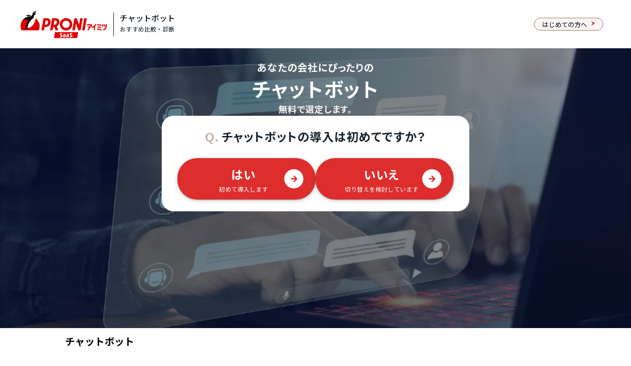

--- FILE ---
content_type: text/html; charset=UTF-8
request_url: https://saas.imitsu.jp/cate-chatbot/serviceList/0327
body_size: 107754
content:
<!DOCTYPE html>
<html lang="ja">

<head>
    <meta charset="UTF-8">
    <meta name="viewport" content="width=device-width, initial-scale=1, user-scalable=no">
    <meta name="description" content="学校・教育業界へ導入実績があるチャットボット11サービスをランキング形式で一覧掲載。価格や機能、特徴などをまとめて比較可能！">
            <meta property="og:title" content="学校・教育業界へ導入実績があるチャットボット11選｜PRONIアイミツ SaaS">
        <meta property="og:type" content="website">
    <meta property="og:url" content="https://saas.imitsu.jp/cate-chatbot/serviceList/0327">
    <meta property="og:image" content="https://saas.imitsu.jp/images/ogp.png">
    <meta property="og:site_name" content="PRONIアイミツ SaaS">
    <meta property="og:description" content="学校・教育業界へ導入実績があるチャットボット11サービスをランキング形式で一覧掲載。価格や機能、特徴などをまとめて比較可能！">
    <meta name="robots" content="all">
            <title>学校・教育業界へ導入実績があるチャットボット11選｜PRONIアイミツ SaaS</title>
            <script>
        dataLayer = [    JSON.parse('{\u0022services\u0022:{\u00221211\u0022:{\u0022name\u0022:\u0022ChatPlus\u0022,\u0022service_url\u0022:\u0022https:\\\/\\\/chatplus.jp\\\/\u0022,\u0022using_company_count\u0022:\u002220,000\\u793e\\u4ee5\\u4e0a\u0022,\u0022logo_path\u0022:\u0022\\\/public\\\/service\\\/1211\\\/logo\\\/2e5ed4646d34d799e0046c8cac4248d6.\u0022,\u0022how_to_image_path\u0022:\u0022\\\/public\\\/service\\\/1211\\\/how_to\\\/fd4ce4ed6df6f5850faf0ef98b35f085.jpeg\u0022,\u0022how_to_text\u0022:\u0022\\u8ab0\\u3067\\u3082\\u7c21\\u5358\\u306b\\u30b7\\u30ca\\u30ea\\u30aa\\u3092\\u8a2d\\u5b9a\\u3067\\u304d\\u307e\\u3059\u0022},\u00221865\u0022:{\u0022name\u0022:\u0022chai+\u0022,\u0022service_url\u0022:\u0022https:\\\/\\\/lp.chatbothub.ai\\\/\u0022,\u0022using_company_count\u0022:null,\u0022logo_path\u0022:\u0022\\\/public\\\/service\\\/1865\\\/logo\\\/a45f11ea668cf13533bfdd55d4224912.png\u0022,\u0022how_to_image_path\u0022:\u0022\\\/public\\\/service\\\/1865\\\/how_to\\\/56a9020029e3502d88dcd8252c380abf.jpeg\u0022,\u0022how_to_text\u0022:\u0022\\u203bRAG\\u306f\\u300c\\u691c\\u7d22\\u62e1\\u5f35\\u751f\\u6210\\u300d\\u3092\\u610f\\u5473\\u3057\\u307e\\u3059\\u3002\u0022},\u00221881\u0022:{\u0022name\u0022:\u0022\\u3055\\u3063\\u3068FAQ\u0022,\u0022service_url\u0022:\u0022https:\\\/\\\/www.satfaq.jp\\\/\u0022,\u0022using_company_count\u0022:\u0022500\\u793e\u0022,\u0022logo_path\u0022:\u0022\\\/public\\\/service\\\/1881\\\/logo\\\/7477b377de12f4db50aca6c3fbd4eaf6.png\u0022,\u0022how_to_image_path\u0022:\u0022\\\/public\\\/service\\\/1881\\\/how_to\\\/a3cf21fae96ac89f2e4a7f35d142a702.jpeg\u0022,\u0022how_to_text\u0022:\u0022\\u4f1a\\u8a71\\u30c7\\u30fc\\u30bf\\u306fExcel\\u3067\\u7c21\\u5358\\u306b\\u4f5c\\u6210\\uff01\u0022},\u00221009\u0022:{\u0022name\u0022:\u0022SmartHR\u0022,\u0022service_url\u0022:\u0022https:\\\/\\\/smarthr.jp\\\/\u0022,\u0022using_company_count\u0022:\u0022\\u767b\\u9332\\u793e\\u657070,000\\u793e\\u4ee5\\u4e0a\\u203bSmartHR\\u4e0a\\u3067\\u4e8b\\u696d\\u6240\\u767b\\u9332\\u3092\\u5b8c\\u4e86\\u3057\\u3066\\u3044\\u308b\\u30c6\\u30ca\\u30f3\\u30c8\\u6570\u0022,\u0022logo_path\u0022:\u0022\\\/public\\\/service\\\/1009\\\/logo\\\/877d38b87190d32be436fd4f7a2f9436.png\u0022,\u0022how_to_image_path\u0022:\u0022\\\/public\\\/service\\\/1009\\\/how_to\\\/670428acbc40f751d18bc3944df90be6.jpeg\u0022,\u0022how_to_text\u0022:\u0022\\u4f7f\\u3044\\u3084\\u3059\\u3044\\u30b7\\u30f3\\u30d7\\u30eb\\u306aUI\\u8a2d\\u8a08\\u3067\\u30ab\\u30f3\\u30bf\\u30f3\\u306b\u0022},\u00221220\u0022:{\u0022name\u0022:\u0022GENIEE CHAT\u0022,\u0022service_url\u0022:\u0022https:\\\/\\\/chamo-chat.com\\\/\u0022,\u0022using_company_count\u0022:\u0022\\u7d2f\\u8a081,500\\u5546\\u6750\\u4ee5\\u4e0a\\uff08\\u30b7\\u30ea\\u30fc\\u30ba\\u7d2f\\u8a08\\uff09\u0022,\u0022logo_path\u0022:\u0022\\\/public\\\/service\\\/1220\\\/logo\\\/c1280a62d01cb59519725ef3bb362e30.svg\u0022,\u0022how_to_image_path\u0022:\u0022\\\/public\\\/service\\\/1220\\\/how_to\\\/c8187a6a65773a4f0aeca7d79b04836a.jpeg\u0022,\u0022how_to_text\u0022:\u0022GENIEE CHAT\\u306e\\u6982\\u8981\\u3067\\u3059\\u3002\u0022},\u00221232\u0022:{\u0022name\u0022:\u0022\\u30c1\\u30e3\\u30c3\\u30c8\\u30c7\\u30a3\\u30fc\\u30e9\\u30fcAI\u0022,\u0022service_url\u0022:\u0022https:\\\/\\\/www.chatdealer.jp\\\/\u0022,\u0022using_company_count\u0022:null,\u0022logo_path\u0022:\u0022\\\/public\\\/service\\\/1232\\\/logo\\\/5e471df150ddc801f78faffc36f5530e.png\u0022,\u0022how_to_image_path\u0022:\u0022\\\/public\\\/service\\\/1232\\\/how_to\\\/bbcace8fc70e61c00e8d7ad5beff36d9.jpeg\u0022,\u0022how_to_text\u0022:\u0022\\u793e\\u5185\\u30dd\\u30fc\\u30bf\\u30eb\\u3001\\u30d3\\u30b8\\u30cd\\u30b9\\u30c1\\u30e3\\u30c3\\u30c8\\u3078\\u8a2d\\u7f6e\\u53ef\\u80fd\u0022},\u00221234\u0022:{\u0022name\u0022:\u0022SYNALIO\u0022,\u0022service_url\u0022:\u0022https:\\\/\\\/synal.io\\\/\u0022,\u0022using_company_count\u0022:null,\u0022logo_path\u0022:\u0022\\\/public\\\/service\\\/1234\\\/logo\\\/11026.png\u0022,\u0022how_to_image_path\u0022:null,\u0022how_to_text\u0022:null},\u00221261\u0022:{\u0022name\u0022:\u0022hachidori\u0022,\u0022service_url\u0022:\u0022https:\\\/\\\/hachidori.io\\\/\u0022,\u0022using_company_count\u0022:null,\u0022logo_path\u0022:\u0022\\\/public\\\/service\\\/1261\\\/logo\\\/0496b8f7b288489ba4c976c48034325e.png\u0022,\u0022how_to_image_path\u0022:null,\u0022how_to_text\u0022:\u0022hachidori\\u306e\\u7ba1\\u7406\\u753b\\u9762\\uff08PC\\uff0f\\u30b9\\u30de\\u30db)\u0022},\u00221840\u0022:{\u0022name\u0022:\u0022KARAKURI chatbot\u0022,\u0022service_url\u0022:\u0022https:\\\/\\\/karakuri.ai\\\/\u0022,\u0022using_company_count\u0022:\u0022\\u7d04100\\u793e\u0022,\u0022logo_path\u0022:\u0022\\\/public\\\/service\\\/1840\\\/logo\\\/1739558ed11138fe6e89d223bcffe311.png\u0022,\u0022how_to_image_path\u0022:\u0022\\\/public\\\/service\\\/1840\\\/how_to\\\/33a7be8847c377ebbd725767110a8c4f.jpeg\u0022,\u0022how_to_text\u0022:\u0022\\u30ce\\u30fc\\u30b3\\u30fc\\u30c9\\u3067\\u8ab0\\u3067\\u3082\\u7c21\\u5358\\u306b\\u4f1a\\u8a71\\u3092\\u4f5c\\u6210\u0022},\u00222251\u0022:{\u0022name\u0022:\u0022KUZEN\u0022,\u0022service_url\u0022:\u0022https:\\\/\\\/www.kuzen.io\\\/link.html\u0022,\u0022using_company_count\u0022:\u0022500\\u793e\\u4ee5\\u4e0a\u0022,\u0022logo_path\u0022:\u0022\\\/public\\\/service\\\/2251\\\/logo\\\/11954fb8c1e01ebf2ba3cb4e8ace7e64.png\u0022,\u0022how_to_image_path\u0022:\u0022\\\/public\\\/service\\\/2251\\\/how_to\\\/402d22a5691ab353c8bc5cd14b57c529.jpeg\u0022,\u0022how_to_text\u0022:\u0022\\u53cb\\u3060\\u3061\\u306e\\u4e00\\u89a7\\u3092\\u7ba1\\u7406\\u753b\\u9762\\u4e0a\\u306b\\u84c4\\u7a4d\\u3067\\u304d\\u308b\u0022},\u00225449\u0022:{\u0022name\u0022:\u0022Zendesk\u0022,\u0022service_url\u0022:\u0022https:\\\/\\\/www.zendesk.co.jp\\\/\u0022,\u0022using_company_count\u0022:null,\u0022logo_path\u0022:\u0022\\\/public\\\/service\\\/5449\\\/logo\\\/daf0a757587d84004687b25334722afb.png\u0022,\u0022how_to_image_path\u0022:null,\u0022how_to_text\u0022:null}},\u0022conciergeCv\u0022:false,\u0022categoryName\u0022:\u0022\\u30c1\\u30e3\\u30c3\\u30c8\\u30dc\\u30c3\\u30c8\u0022,\u0022categoryId\u0022:30,\u0022scrollTarget\u0022:\u0022header\u0022}')
];
    </script>
    <!-- Google Tag Manager -->
    <script>(function(w,d,s,l,i){w[l]=w[l]||[];w[l].push({'gtm.start':
                new Date().getTime(),event:'gtm.js'});var f=d.getElementsByTagName(s)[0],
            j=d.createElement(s),dl=l!='dataLayer'?'&l='+l:'';j.async=true;j.src=
            'https://www.googletagmanager.com/gtm.js?id='+i+dl;f.parentNode.insertBefore(j,f);
        })(window,document,'script','dataLayer','GTM-NW2J79N');</script>
    <!-- End Google Tag Manager -->
    <!-- Start VWO Async SmartCode -->
    <link rel="preconnect" href="https://dev.visualwebsiteoptimizer.com" />
    <script type='text/javascript' id='vwoCode'>
        window._vwo_code || (function() {
            var account_id=763445,
                version=2.1,
                settings_tolerance=2000,
                hide_element='body',
                hide_element_style = 'opacity:0 !important;filter:alpha(opacity=0) !important;background:none !important',
                /* DO NOT EDIT BELOW THIS LINE */
                f=false,w=window,d=document,v=d.querySelector('#vwoCode'),cK='_vwo_'+account_id+'_settings',cc={};try{var c=JSON.parse(localStorage.getItem('_vwo_'+account_id+'_config'));cc=c&&typeof c==='object'?c:{}}catch(e){}var stT=cc.stT==='session'?w.sessionStorage:w.localStorage;code={use_existing_jquery:function(){return typeof use_existing_jquery!=='undefined'?use_existing_jquery:undefined},library_tolerance:function(){return typeof library_tolerance!=='undefined'?library_tolerance:undefined},settings_tolerance:function(){return cc.sT||settings_tolerance},hide_element_style:function(){return'{'+(cc.hES||hide_element_style)+'}'},hide_element:function(){if(performance.getEntriesByName('first-contentful-paint')[0]){return''}return typeof cc.hE==='string'?cc.hE:hide_element},getVersion:function(){return version},finish:function(e){if(!f){f=true;var t=d.getElementById('_vis_opt_path_hides');if(t)t.parentNode.removeChild(t);if(e)(new Image).src='https://dev.visualwebsiteoptimizer.com/ee.gif?a='+account_id+e}},finished:function(){return f},addScript:function(e){var t=d.createElement('script');t.type='text/javascript';if(e.src){t.src=e.src}else{t.text=e.text}d.getElementsByTagName('head')[0].appendChild(t)},load:function(e,t){var i=this.getSettings(),n=d.createElement('script'),r=this;t=t||{};if(i){n.textContent=i;d.getElementsByTagName('head')[0].appendChild(n);if(!w.VWO||VWO.caE){stT.removeItem(cK);r.load(e)}}else{var o=new XMLHttpRequest;o.open('GET',e,true);o.withCredentials=!t.dSC;o.responseType=t.responseType||'text';o.onload=function(){if(t.onloadCb){return t.onloadCb(o,e)}if(o.status===200){_vwo_code.addScript({text:o.responseText})}else{_vwo_code.finish('&e=loading_failure:'+e)}};o.onerror=function(){if(t.onerrorCb){return t.onerrorCb(e)}_vwo_code.finish('&e=loading_failure:'+e)};o.send()}},getSettings:function(){try{var e=stT.getItem(cK);if(!e){return}e=JSON.parse(e);if(Date.now()>e.e){stT.removeItem(cK);return}return e.s}catch(e){return}},init:function(){if(d.URL.indexOf('__vwo_disable__')>-1)return;var e=this.settings_tolerance();w._vwo_settings_timer=setTimeout(function(){_vwo_code.finish();stT.removeItem(cK)},e);var t;if(this.hide_element()!=='body'){t=d.createElement('style');var i=this.hide_element(),n=i?i+this.hide_element_style():'',r=d.getElementsByTagName('head')[0];t.setAttribute('id','_vis_opt_path_hides');v&&t.setAttribute('nonce',v.nonce);t.setAttribute('type','text/css');if(t.styleSheet)t.styleSheet.cssText=n;else t.appendChild(d.createTextNode(n));r.appendChild(t)}else{t=d.getElementsByTagName('head')[0];var n=d.createElement('div');n.style.cssText='z-index: 2147483647 !important;position: fixed !important;left: 0 !important;top: 0 !important;width: 100% !important;height: 100% !important;background: white !important;';n.setAttribute('id','_vis_opt_path_hides');n.classList.add('_vis_hide_layer');t.parentNode.insertBefore(n,t.nextSibling)}var o='https://dev.visualwebsiteoptimizer.com/j.php?a='+account_id+'&u='+encodeURIComponent(d.URL)+'&vn='+version;if(w.location.search.indexOf('_vwo_xhr')!==-1){this.addScript({src:o})}else{this.load(o+'&x=true')}}};w._vwo_code=code;code.init();})();
    </script>
    <!-- End VWO Async SmartCode -->
    <link rel="shortcut icon" href="https://saas.imitsu.jp/favicon.ico">
            <link rel="canonical" href="https://saas.imitsu.jp/cate-chatbot/serviceList/0327">
        <link rel="stylesheet" href="https://saas.imitsu.jp/css/opensans.css" media="all" onload="this.media='all'">
    
    <link rel="preload" href="https://saas.imitsu.jp/fonts/noto-sans-jp/-F62fjtqLzI2JPCgQBnw7HFowwII2lcnk-AFfrgQrvWXpdFg3KXxAMsKMbdN.119.woff2" as="font" type="font/woff2" crossorigin>
        <link rel="preload" href="https://saas.imitsu.jp/fonts/noto-sans-jp/-F62fjtqLzI2JPCgQBnw7HFYwQgP-FVthw.woff2" as="font" type="font/woff2" crossorigin>
    
    
    <link rel="preload" href="https://saas.imitsu.jp/css/selfhost-fonts.css" as="style">
    <link rel="stylesheet" href="https://saas.imitsu.jp/css/selfhost-fonts.css" media="print" onload="this.media='all'">
    <noscript><link rel="stylesheet" href="https://saas.imitsu.jp/css/selfhost-fonts.css"></noscript>
        <link rel="preload" as="style" href="https://saas.imitsu.jp/dist/css/search.DKvHNPOr.css" /><link rel="stylesheet" href="https://saas.imitsu.jp/dist/css/search.DKvHNPOr.css" />        <link rel="preload" as="style" href="https://saas.imitsu.jp/dist/css/header.DLx87DLh.css" /><link rel="stylesheet" href="https://saas.imitsu.jp/dist/css/header.DLx87DLh.css" />    <script type="application/ld+json">
    {
        "@context" : "https://schema.org",
        "@type" : "WebSite",
        "name": "PRONIアイミツ SaaS",
        "url": "https://saas.imitsu.jp"
    }
    </script>
    <script type="application/ld+json">
    {
    "@context": "https://schema.org",
    "@type": "BreadcrumbList",
    "itemListElement": [
        {
            "@type": "ListItem",
            "position": 1,
            "name": "PRONIアイミツ SaaS",
            "item": "https://saas.imitsu.jp"
        }
        ,                {
            "@type": "ListItem",
            "position": 2,
            "name": "チャットボット",
            "item": "https://saas.imitsu.jp/cate-chatbot"
        }
        ,                {
            "@type": "ListItem",
            "position": 3,
            "name": "チャットボットのランキング",
            "item": "https://saas.imitsu.jp/cate-chatbot/serviceList"
        }
        ,                {
            "@type": "ListItem",
            "position": 4,
            "name": "学校・教育業界へ導入実績があるチャットボット",
            "item": "https://saas.imitsu.jp/cate-chatbot/serviceList/0327"
        }
                    ]
}
    </script>
        <meta name="robots" content="max-image-preview:large">
</head>

<body>
    <!-- Google Tag Manager (noscript) -->
    <noscript><iframe src="https://www.googletagmanager.com/ns.html?id=GTM-NW2J79N"
                      height="0" width="0" style="display:none;visibility:hidden"></iframe></noscript>
    <!-- End Google Tag Manager (noscript) -->
        <div class="first-view-header">
    <div class="first-view-header-content">
        <div class="first-view-logo-wrapper">
    <div class="logo for-pc">
        <a href="https://saas.imitsu.jp">
            <img src="https://saas.imitsu.jp/images/logo.svg" alt="ビジネス向けSaaSを探すならPRONIアイミツ" class="logo" height="57px">
        </a>
    </div>
    <div class="logo for-sp">
        <a href="https://saas.imitsu.jp">
            <img src="https://saas.imitsu.jp/images/logo.svg" alt="ビジネス向けSaaSを探すならPRONIアイミツ" class="logo" height="57px">
        </a>
    </div>
    <div class="category">
        <a class="black-line-link" href="https://saas.imitsu.jp/cate-chatbot/serviceList">
            <span class="title">チャットボット</span>
            <div class="flex">
                <span class="sub-title">おすすめ比較・診断</span>
            </div>
        </a>
    </div>
    <div class="for-about-us-link">
        <a href="https://saas.imitsu.jp/about-us" target="_blank" rel="nofollow">
            <div class="text">
                はじめての方へ
            </div>
            <div class="icon">
                <svg width="8" height="11" viewBox="0 0 8 11" fill="none" xmlns="http://www.w3.org/2000/svg">
<path fill-rule="evenodd" clip-rule="evenodd" d="M0.25 10.5L7.75 5.5L0.25 0.5L3.18994 5.5L0.25 10.5Z" fill="#EBE6DC"/>
</svg>

            </div>
        </a>
    </div>
    </div>
<div class="category-header-sp">
    <a class="sp-text" href="https://saas.imitsu.jp/cate-chatbot/serviceList">
        <p class="category-header-title black-line-link">
            チャットボット
        </p>
        <p class="category-header-body black-line-link">
            おすすめ比較・診断
        </p>
    </a>
    </div>
    </div>
</div>

    <div class="first-view-area">
                    <style>
    .custom-first-view {
        background-image: url('/public/category/30/first_view_pattern/pc/a9bdb3e47c28ce8701e488c6fe3563af.webp');
    }
    @media screen and (min-width: 769px) {
        .custom-first-view {
            background-image: url('/public/category/30/first_view_pattern/pc/a9bdb3e47c28ce8701e488c6fe3563af.webp');
        }
    }
</style>

<div class="custom-first-view" x-data="handleFirstView">
            <div class="custom-first-view__container">
                            <div class="custom-first-view__catch-phrase">
                                                                        <p class="custom-first-view__catch-phrase-text custom-first-view__catch-phrase-text--color-white custom-first-view__catch-phrase-text--style-sp-heading-4 custom-first-view__catch-phrase-text--style-pc-heading-4">
                                あなたの会社にぴったりの
                            </p>
                                                                                                <p class="custom-first-view__catch-phrase-text custom-first-view__catch-phrase-text--color-white custom-first-view__catch-phrase-text--style-sp-heading-2 custom-first-view__catch-phrase-text--style-pc-display-3">
                                チャットボット
                            </p>
                                                                                                <p class="custom-first-view__catch-phrase-text custom-first-view__catch-phrase-text--color-white custom-first-view__catch-phrase-text--style-sp-title-1 custom-first-view__catch-phrase-text--style-pc-title-1">
                                無料で選定します。
                            </p>
                                                            </div>
                        <div class="custom-first-view__card">
                <div class="custom-first-view__card-content">
                    <p class="custom-first-view__card-content-title">
                        <span class="custom-first-view__card-content-title-question">Q.</span>
                        チャットボットの導入は初めてですか？
                    </p>
                    <div class="custom-first-view__card-content-buttons">
                        <div class="custom-first-view__card-content-buttons-button analyzed-class-click-attendance-management-img-shindan-left" @click="redirect('', 'https://saas.imitsu.jp/saas-imitsu-shindan/new/cate-chatbot/form?url=https%3A%2F%2Fsaas.imitsu.jp%2Fcate-chatbot%2FserviceList%2F0327')">
                            <p class="custom-first-view__card-content-buttons-button-text">はい</p>
                            <p class="custom-first-view__card-content-buttons-button-sub-text">初めて導入します</p>
                            <svg width="40" height="41" viewBox="0 0 40 41" fill="none" xmlns="http://www.w3.org/2000/svg">
<g id="red_arw">
<circle id="base" cx="20" cy="20.4395" r="20" fill="white"/>
<path id="Vector" fill-rule="evenodd" clip-rule="evenodd" d="M15.126 19.1018C14.3864 19.1018 13.7812 19.7067 13.7812 20.4462C13.7812 21.1856 14.3864 21.7906 15.126 21.7906H22.6298L19.5503 24.8693C19.0258 25.3936 19.0258 26.2406 19.5503 26.765C20.0747 27.2893 20.9219 27.2893 21.4464 26.765L26.8254 21.3873C27.3499 20.8629 27.3499 20.016 26.8254 19.4916L21.4598 14.1139C20.9354 13.5896 20.0882 13.5896 19.5637 14.1139C19.0393 14.6383 19.0393 15.4853 19.5637 16.0096L22.6432 19.0883H15.126V19.1018Z" fill="#DE2D2D"/>
</g>
</svg>

                        </div>
                        <div class="custom-first-view__card-content-buttons-button analyzed-class-click-attendance-management-img-shindan-right" @click="redirect('', 'https://saas.imitsu.jp/saas-imitsu-shindan/new/cate-chatbot/form?url=https%3A%2F%2Fsaas.imitsu.jp%2Fcate-chatbot%2FserviceList%2F0327')">
                            <p class="custom-first-view__card-content-buttons-button-text">いいえ</p>
                            <p class="custom-first-view__card-content-buttons-button-sub-text">切り替えを検討しています</p>
                            <svg width="40" height="41" viewBox="0 0 40 41" fill="none" xmlns="http://www.w3.org/2000/svg">
<g id="red_arw">
<circle id="base" cx="20" cy="20.4395" r="20" fill="white"/>
<path id="Vector" fill-rule="evenodd" clip-rule="evenodd" d="M15.126 19.1018C14.3864 19.1018 13.7812 19.7067 13.7812 20.4462C13.7812 21.1856 14.3864 21.7906 15.126 21.7906H22.6298L19.5503 24.8693C19.0258 25.3936 19.0258 26.2406 19.5503 26.765C20.0747 27.2893 20.9219 27.2893 21.4464 26.765L26.8254 21.3873C27.3499 20.8629 27.3499 20.016 26.8254 19.4916L21.4598 14.1139C20.9354 13.5896 20.0882 13.5896 19.5637 14.1139C19.0393 14.6383 19.0393 15.4853 19.5637 16.0096L22.6432 19.0883H15.126V19.1018Z" fill="#DE2D2D"/>
</g>
</svg>

                        </div>
                    </div>
                </div>
            </div>
        </div>
    </div>
            </div>
<header x-data="handleScroll(document.getElementsByClassName('header-top')[0]?.clientHeight)"
        x-on:scroll.window="scroll()"
        x-bind:class="{ 'fixed-header': is_scroll, 'include-fv': fv }">
    <div class="header-wrapper" id="new-header-wrapper">
        <div class="header-content">
                            <div class="category-name">
    <span>チャットボット</span>
</div>
<section class="global-nav">
    <nav>
                                                                        <ul class="navigation-bars">
                                <li class="tab">
                    <a class="ga-global-nav-1" href="/cate-chatbot/article/l-309">
                        <span class="menu-text">おすすめ比較</span>
                    </a>
                </li>
                                                                            <li class="tab">
                    <a class="ga-global-nav-2" href="/cate-chatbot/serviceList">
                        <span class="menu-text">ランキング</span>
                    </a>
                </li>
                                                                            <li class="tab">
                    <a class="ga-global-nav-3" href="/cate-chatbot/article/h-1622">
                        <span class="menu-text">とは･メリット</span>
                    </a>
                </li>
                                    </ul>
                                                                                <ul class="navigation-bars">
                                <li class="tab">
                    <a class="ga-global-nav-4" href="/cate-chatbot/article/h-1648">
                        <span class="menu-text">選び方</span>
                    </a>
                </li>
                                                                            <li class="tab">
                    <a class="ga-global-nav-5" href="/cate-chatbot/article/h-138">
                        <span class="menu-text">料金</span>
                    </a>
                </li>
                                                                            <li class="tab">
                    <a class="ga-global-nav-6" href="/cate-chatbot/article/l-1511">
                        <span class="menu-text">英語</span>
                    </a>
                </li>
                                    </ul>
                                                                                <ul class="navigation-bars">
                                <li class="tab">
                    <a class="ga-global-nav-7" href="/cate-chatbot/article/l-1024">
                        <span class="menu-text">多言語</span>
                    </a>
                </li>
                                                                            <li class="tab">
                    <a class="ga-global-nav-8" href="/cate-chatbot/article/l-743">
                        <span class="menu-text">中小企業向け</span>
                    </a>
                </li>
                                                                            <li class="tab">
                    <a class="ga-global-nav-9" href="/cate-chatbot/article/l-739">
                        <span class="menu-text">医療向け</span>
                    </a>
                </li>
                                    </ul>
                                        </nav>
</section>
                    </div>
    </div>
</header>
    <nav class="breadcrumbs">
    <ul>
        <li class="tag"><a href="https://saas.imitsu.jp">PRONIアイミツ SaaS</a></li>
                                    <li class="tag"><a href="https://saas.imitsu.jp/cate-chatbot">チャットボット</a></li>
                                                <li class="tag"><a href="https://saas.imitsu.jp/cate-chatbot/serviceList">チャットボットのランキング</a></li>
                                                <li><span>学校・教育業界へ導入実績があるチャットボット</span></li>
                        </ul>
</nav>
    <section class="search-main">
        <aside>
            <form id="side_menu" action="https://saas.imitsu.jp/cate-chatbot/serviceList">
                <div class='header-wrapper'>
                    <div class="img">
                        <svg width="24" height="24" viewBox="0 0 24 24" fill="none" xmlns="http://www.w3.org/2000/svg">
<g id="Point">
<path id="&#227;&#131;&#145;&#227;&#130;&#185; 1738" d="M20.9728 19.5C21.6464 18.0663 21.9944 16.5009 21.992 14.9164C22.0458 13.5684 21.8273 12.2234 21.3494 10.9622C20.8715 9.70093 20.1442 8.54934 19.211 7.57655C18.2779 6.60377 17.1581 5.82986 15.919 5.30118C14.6799 4.77249 13.3469 4.5 12 4.5C10.6531 4.5 9.32013 4.77249 8.081 5.30118C6.84187 5.82986 5.72213 6.60377 4.78898 7.57655C3.85583 8.54934 3.12849 9.70093 2.65061 10.9622C2.17273 12.2234 1.95415 13.5684 2.00799 14.9164C2.0067 16.5008 2.35471 18.0659 3.02718 19.5H20.9728Z" fill="#DE2D2D"/>
</g>
</svg>

                    </div>
                    <div class='title-wrapper'>
                        <div class='title'>サービスを絞り込む</div>
                        <div class='sub-title'>Search by Service</div>
                    </div>
                </div>
                <ul>
        <li>
                            <div class="group_name ">
                    導入実績（企業規模別）
                    <svg width="12" height="7" viewBox="0 0 12 7" fill="none" xmlns="http://www.w3.org/2000/svg">
<path fill-rule="evenodd" clip-rule="evenodd" d="M4.93005 0.76009C4.95097 0.7308 4.97477 0.703672 5.00107 0.679097L5.50806 0.190098C5.63363 0.068259 5.80209 0.000723189 5.97705 0.00209462C6.15658 -0.00156886 6.33024 0.0660317 6.46005 0.190098L6.93405 0.647099C6.95984 0.672162 6.9836 0.699242 7.00507 0.728093L11.1741 4.7481C11.2357 4.80649 11.2847 4.87681 11.3182 4.95478C11.3517 5.03274 11.369 5.11672 11.369 5.20159C11.369 5.28645 11.3517 5.37043 11.3182 5.4484C11.2847 5.52637 11.2357 5.5967 11.1741 5.65509L10.6681 6.14309C10.5414 6.26388 10.3731 6.33129 10.1981 6.33129C10.023 6.33129 9.85472 6.26388 9.72806 6.14309L5.95105 2.50109L2.20706 6.11109C2.0804 6.23189 1.91209 6.29927 1.73706 6.29927C1.56203 6.29927 1.39372 6.23189 1.26706 6.11109L0.794067 5.65509C0.732489 5.5967 0.683446 5.52637 0.649933 5.4484C0.61642 5.37043 0.599121 5.28645 0.599121 5.20159C0.599121 5.11672 0.61642 5.03274 0.649933 4.95478C0.683446 4.87681 0.732489 4.80649 0.794067 4.7481L4.93005 0.76009Z" fill="#06101A" fill-opacity="0.38"/>
</svg>

                </div>
                <div style="">
                    <ul class="group">
                                                    <li class="item radius">
                                <label class="params">
                                                                            <input type="radio" name="params_scale"
                                            value="" checked data-selected="selected">
                                                                        <span class="unspecified">指定なし</span>
                                </label>
                            </li>
                                                                                                    <li class="item radius">
                                <label class="params">
                                    <input type="radio" name="params_scale" value="0347">
                                    <span>
                                        <a href="https://saas.imitsu.jp/cate-chatbot/serviceList/0347"
                                            rel="">
                                            <div class="search-wrapper">
                                                <div class="search-name">大企業・大手企業</div>
                                                <div class="search-count">36件
                                                </div>
                                            </div>
                                        </a>
                                    </span>
                                </label>
                            </li>
                                                    <li class="item radius">
                                <label class="params">
                                    <input type="radio" name="params_scale" value="0348">
                                    <span>
                                        <a href="https://saas.imitsu.jp/cate-chatbot/serviceList/0348"
                                            rel="">
                                            <div class="search-wrapper">
                                                <div class="search-name">中小企業</div>
                                                <div class="search-count">30件
                                                </div>
                                            </div>
                                        </a>
                                    </span>
                                </label>
                            </li>
                                                    <li class="item radius">
                                <label class="params">
                                    <input type="radio" name="params_scale" value="0349">
                                    <span>
                                        <a href="https://saas.imitsu.jp/cate-chatbot/serviceList/0349"
                                            rel="">
                                            <div class="search-wrapper">
                                                <div class="search-name">小規模企業</div>
                                                <div class="search-count">9件
                                                </div>
                                            </div>
                                        </a>
                                    </span>
                                </label>
                            </li>
                                            </ul>
                </div>
                    </li>
    </ul>
    <ul>
        <li>
                            <div class="group_name first-rotate">
                    導入実績（業界別）
                    <svg width="12" height="7" viewBox="0 0 12 7" fill="none" xmlns="http://www.w3.org/2000/svg">
<path fill-rule="evenodd" clip-rule="evenodd" d="M4.93005 0.76009C4.95097 0.7308 4.97477 0.703672 5.00107 0.679097L5.50806 0.190098C5.63363 0.068259 5.80209 0.000723189 5.97705 0.00209462C6.15658 -0.00156886 6.33024 0.0660317 6.46005 0.190098L6.93405 0.647099C6.95984 0.672162 6.9836 0.699242 7.00507 0.728093L11.1741 4.7481C11.2357 4.80649 11.2847 4.87681 11.3182 4.95478C11.3517 5.03274 11.369 5.11672 11.369 5.20159C11.369 5.28645 11.3517 5.37043 11.3182 5.4484C11.2847 5.52637 11.2357 5.5967 11.1741 5.65509L10.6681 6.14309C10.5414 6.26388 10.3731 6.33129 10.1981 6.33129C10.023 6.33129 9.85472 6.26388 9.72806 6.14309L5.95105 2.50109L2.20706 6.11109C2.0804 6.23189 1.91209 6.29927 1.73706 6.29927C1.56203 6.29927 1.39372 6.23189 1.26706 6.11109L0.794067 5.65509C0.732489 5.5967 0.683446 5.52637 0.649933 5.4484C0.61642 5.37043 0.599121 5.28645 0.599121 5.20159C0.599121 5.11672 0.61642 5.03274 0.649933 4.95478C0.683446 4.87681 0.732489 4.80649 0.794067 4.7481L4.93005 0.76009Z" fill="#06101A" fill-opacity="0.38"/>
</svg>

                </div>
                <div style="display:none;">
                    <ul class="group">
                                                    <li class="item radius">
                                <label class="params">
                                                                            <input type="radio" name="params_industry"
                                            value="">
                                                                        <span class="unspecified">指定なし</span>
                                </label>
                            </li>
                                                                                                    <li class="item radius">
                                <label class="params">
                                    <input type="radio" name="params_industry" value="0315">
                                    <span>
                                        <a href="https://saas.imitsu.jp/cate-chatbot/serviceList/0315"
                                            rel="">
                                            <div class="search-wrapper">
                                                <div class="search-name">小売業界</div>
                                                <div class="search-count">20件
                                                </div>
                                            </div>
                                        </a>
                                    </span>
                                </label>
                            </li>
                                                    <li class="item radius">
                                <label class="params">
                                    <input type="radio" name="params_industry" value="0316">
                                    <span>
                                        <a href="https://saas.imitsu.jp/cate-chatbot/serviceList/0316"
                                            rel="">
                                            <div class="search-wrapper">
                                                <div class="search-name">食品業界</div>
                                                <div class="search-count">13件
                                                </div>
                                            </div>
                                        </a>
                                    </span>
                                </label>
                            </li>
                                                    <li class="item radius">
                                <label class="params">
                                    <input type="radio" name="params_industry" value="0317">
                                    <span>
                                        <a href="https://saas.imitsu.jp/cate-chatbot/serviceList/0317"
                                            rel="">
                                            <div class="search-wrapper">
                                                <div class="search-name">外食業界</div>
                                                <div class="search-count">6件
                                                </div>
                                            </div>
                                        </a>
                                    </span>
                                </label>
                            </li>
                                                    <li class="item radius">
                                <label class="params">
                                    <input type="radio" name="params_industry" value="0318">
                                    <span>
                                        <a href="https://saas.imitsu.jp/cate-chatbot/serviceList/0318"
                                            rel="">
                                            <div class="search-wrapper">
                                                <div class="search-name">医療（病院）・福祉業界</div>
                                                <div class="search-count">12件
                                                </div>
                                            </div>
                                        </a>
                                    </span>
                                </label>
                            </li>
                                                    <li class="item radius">
                                <label class="params">
                                    <input type="radio" name="params_industry" value="0319">
                                    <span>
                                        <a href="https://saas.imitsu.jp/cate-chatbot/serviceList/0319"
                                            rel="">
                                            <div class="search-wrapper">
                                                <div class="search-name">建設・工事業界</div>
                                                <div class="search-count">10件
                                                </div>
                                            </div>
                                        </a>
                                    </span>
                                </label>
                            </li>
                                                    <li class="item radius">
                                <label class="params">
                                    <input type="radio" name="params_industry" value="0320">
                                    <span>
                                        <a href="https://saas.imitsu.jp/cate-chatbot/serviceList/0320"
                                            rel="">
                                            <div class="search-wrapper">
                                                <div class="search-name">専門サービス業界</div>
                                                <div class="search-count">3件
                                                </div>
                                            </div>
                                        </a>
                                    </span>
                                </label>
                            </li>
                                                    <li class="item radius">
                                <label class="params">
                                    <input type="radio" name="params_industry" value="0321">
                                    <span>
                                        <a href="https://saas.imitsu.jp/cate-chatbot/serviceList/0321"
                                            rel="">
                                            <div class="search-wrapper">
                                                <div class="search-name">通信業界</div>
                                                <div class="search-count">9件
                                                </div>
                                            </div>
                                        </a>
                                    </span>
                                </label>
                            </li>
                                                    <li class="item radius">
                                <label class="params">
                                    <input type="radio" name="params_industry" value="0322">
                                    <span>
                                        <a href="https://saas.imitsu.jp/cate-chatbot/serviceList/0322"
                                            rel="">
                                            <div class="search-wrapper">
                                                <div class="search-name">機械業界</div>
                                                <div class="search-count">6件
                                                </div>
                                            </div>
                                        </a>
                                    </span>
                                </label>
                            </li>
                                                    <li class="item radius">
                                <label class="params">
                                    <input type="radio" name="params_industry" value="0323">
                                    <span>
                                        <a href="https://saas.imitsu.jp/cate-chatbot/serviceList/0323"
                                            rel="">
                                            <div class="search-wrapper">
                                                <div class="search-name">コンサルティング業界</div>
                                                <div class="search-count">13件
                                                </div>
                                            </div>
                                        </a>
                                    </span>
                                </label>
                            </li>
                                                    <li class="item radius">
                                <label class="params">
                                    <input type="radio" name="params_industry" value="0324">
                                    <span>
                                        <a href="https://saas.imitsu.jp/cate-chatbot/serviceList/0324"
                                            rel="">
                                            <div class="search-wrapper">
                                                <div class="search-name">エンタメ業界</div>
                                                <div class="search-count">14件
                                                </div>
                                            </div>
                                        </a>
                                    </span>
                                </label>
                            </li>
                                                    <li class="item radius">
                                <label class="params">
                                    <input type="radio" name="params_industry" value="0325">
                                    <span>
                                        <a href="https://saas.imitsu.jp/cate-chatbot/serviceList/0325"
                                            rel="">
                                            <div class="search-wrapper">
                                                <div class="search-name">広告業界</div>
                                                <div class="search-count">7件
                                                </div>
                                            </div>
                                        </a>
                                    </span>
                                </label>
                            </li>
                                                    <li class="item radius">
                                <label class="params">
                                    <input type="radio" name="params_industry" value="0326">
                                    <span>
                                        <a href="https://saas.imitsu.jp/cate-chatbot/serviceList/0326"
                                            rel="">
                                            <div class="search-wrapper">
                                                <div class="search-name">その他サービス業界</div>
                                                <div class="search-count">11件
                                                </div>
                                            </div>
                                        </a>
                                    </span>
                                </label>
                            </li>
                                                    <li class="item radius">
                                <label class="params">
                                    <input type="radio" name="params_industry" value="0327" checked data-selected=selected>
                                    <span>
                                        <a href="https://saas.imitsu.jp/cate-chatbot/serviceList/0327"
                                            rel="">
                                            <div class="search-wrapper">
                                                <div class="search-name">学校・教育業界</div>
                                                <div class="search-count">11件
                                                </div>
                                            </div>
                                        </a>
                                    </span>
                                </label>
                            </li>
                                                    <li class="item radius">
                                <label class="params">
                                    <input type="radio" name="params_industry" value="0328">
                                    <span>
                                        <a href="https://saas.imitsu.jp/cate-chatbot/serviceList/0328"
                                            rel="">
                                            <div class="search-wrapper">
                                                <div class="search-name">人材業界</div>
                                                <div class="search-count">14件
                                                </div>
                                            </div>
                                        </a>
                                    </span>
                                </label>
                            </li>
                                                    <li class="item radius">
                                <label class="params">
                                    <input type="radio" name="params_industry" value="0329">
                                    <span>
                                        <a href="https://saas.imitsu.jp/cate-chatbot/serviceList/0329"
                                            rel="">
                                            <div class="search-wrapper">
                                                <div class="search-name">金融業界</div>
                                                <div class="search-count">15件
                                                </div>
                                            </div>
                                        </a>
                                    </span>
                                </label>
                            </li>
                                                    <li class="item radius">
                                <label class="params">
                                    <input type="radio" name="params_industry" value="0330">
                                    <span>
                                        <a href="https://saas.imitsu.jp/cate-chatbot/serviceList/0330"
                                            rel="">
                                            <div class="search-wrapper">
                                                <div class="search-name">自動車・乗り物業界</div>
                                                <div class="search-count">8件
                                                </div>
                                            </div>
                                        </a>
                                    </span>
                                </label>
                            </li>
                                                    <li class="item radius">
                                <label class="params">
                                    <input type="radio" name="params_industry" value="0331">
                                    <span>
                                        <a href="https://saas.imitsu.jp/cate-chatbot/serviceList/0331"
                                            rel="">
                                            <div class="search-wrapper">
                                                <div class="search-name">運輸・物流業界</div>
                                                <div class="search-count">9件
                                                </div>
                                            </div>
                                        </a>
                                    </span>
                                </label>
                            </li>
                                                    <li class="item radius">
                                <label class="params">
                                    <input type="radio" name="params_industry" value="0332">
                                    <span>
                                        <a href="https://saas.imitsu.jp/cate-chatbot/serviceList/0332"
                                            rel="">
                                            <div class="search-wrapper">
                                                <div class="search-name">マスコミ業界</div>
                                                <div class="search-count">6件
                                                </div>
                                            </div>
                                        </a>
                                    </span>
                                </label>
                            </li>
                                                    <li class="item radius">
                                <label class="params">
                                    <input type="radio" name="params_industry" value="0333">
                                    <span>
                                        <a href="https://saas.imitsu.jp/cate-chatbot/serviceList/0333"
                                            rel="">
                                            <div class="search-wrapper">
                                                <div class="search-name">アパレル・美容業界</div>
                                                <div class="search-count">18件
                                                </div>
                                            </div>
                                        </a>
                                    </span>
                                </label>
                            </li>
                                                    <li class="item radius">
                                <label class="params">
                                    <input type="radio" name="params_industry" value="0334">
                                    <span>
                                        <a href="https://saas.imitsu.jp/cate-chatbot/serviceList/0334"
                                            rel="">
                                            <div class="search-wrapper">
                                                <div class="search-name">不動産業界</div>
                                                <div class="search-count">8件
                                                </div>
                                            </div>
                                        </a>
                                    </span>
                                </label>
                            </li>
                                                    <li class="item radius">
                                <label class="params">
                                    <input type="radio" name="params_industry" value="0335">
                                    <span>
                                        <a href="https://saas.imitsu.jp/cate-chatbot/serviceList/0335"
                                            rel="">
                                            <div class="search-wrapper">
                                                <div class="search-name">IT業界</div>
                                                <div class="search-count">30件
                                                </div>
                                            </div>
                                        </a>
                                    </span>
                                </label>
                            </li>
                                                    <li class="item radius">
                                <label class="params">
                                    <input type="radio" name="params_industry" value="0336">
                                    <span>
                                        <a href="https://saas.imitsu.jp/cate-chatbot/serviceList/0336"
                                            rel="">
                                            <div class="search-wrapper">
                                                <div class="search-name">商社業界</div>
                                                <div class="search-count">9件
                                                </div>
                                            </div>
                                        </a>
                                    </span>
                                </label>
                            </li>
                                                    <li class="item radius">
                                <label class="params">
                                    <input type="radio" name="params_industry" value="0337">
                                    <span>
                                        <a href="https://saas.imitsu.jp/cate-chatbot/serviceList/0337"
                                            rel="">
                                            <div class="search-wrapper">
                                                <div class="search-name">メーカー（製造）業界</div>
                                                <div class="search-count">8件
                                                </div>
                                            </div>
                                        </a>
                                    </span>
                                </label>
                            </li>
                                                    <li class="item radius">
                                <label class="params">
                                    <input type="radio" name="params_industry" value="0338">
                                    <span>
                                        <a href="https://saas.imitsu.jp/cate-chatbot/serviceList/0338"
                                            rel="">
                                            <div class="search-wrapper">
                                                <div class="search-name">生活用品業界</div>
                                                <div class="search-count">7件
                                                </div>
                                            </div>
                                        </a>
                                    </span>
                                </label>
                            </li>
                                                    <li class="item radius">
                                <label class="params">
                                    <input type="radio" name="params_industry" value="0339">
                                    <span>
                                        <a href="https://saas.imitsu.jp/cate-chatbot/serviceList/0339"
                                            rel="">
                                            <div class="search-wrapper">
                                                <div class="search-name">ゲーム業界</div>
                                                <div class="search-count">3件
                                                </div>
                                            </div>
                                        </a>
                                    </span>
                                </label>
                            </li>
                                                    <li class="item radius">
                                <label class="params">
                                    <input type="radio" name="params_industry" value="0340">
                                    <span>
                                        <a href="https://saas.imitsu.jp/cate-chatbot/serviceList/0340"
                                            rel="">
                                            <div class="search-wrapper">
                                                <div class="search-name">エネルギー業界</div>
                                                <div class="search-count">3件
                                                </div>
                                            </div>
                                        </a>
                                    </span>
                                </label>
                            </li>
                                                    <li class="item radius">
                                <label class="params">
                                    <input type="radio" name="params_industry" value="0342">
                                    <span>
                                        <a href="https://saas.imitsu.jp/cate-chatbot/serviceList/0342"
                                            rel="">
                                            <div class="search-wrapper">
                                                <div class="search-name">電気製品業界</div>
                                                <div class="search-count">5件
                                                </div>
                                            </div>
                                        </a>
                                    </span>
                                </label>
                            </li>
                                                    <li class="item radius">
                                <label class="params">
                                    <input type="radio" name="params_industry" value="0343">
                                    <span>
                                        <a href="https://saas.imitsu.jp/cate-chatbot/serviceList/0343"
                                            rel="">
                                            <div class="search-wrapper">
                                                <div class="search-name">機械関連サービス業界</div>
                                                <div class="search-count">1件
                                                </div>
                                            </div>
                                        </a>
                                    </span>
                                </label>
                            </li>
                                                    <li class="item radius">
                                <label class="params">
                                    <input type="radio" name="params_industry" value="0344">
                                    <span>
                                        <a href="https://saas.imitsu.jp/cate-chatbot/serviceList/0344"
                                            rel="">
                                            <div class="search-wrapper">
                                                <div class="search-name">通信機器業界</div>
                                                <div class="search-count">3件
                                                </div>
                                            </div>
                                        </a>
                                    </span>
                                </label>
                            </li>
                                                    <li class="item radius">
                                <label class="params">
                                    <input type="radio" name="params_industry" value="0345">
                                    <span>
                                        <a href="https://saas.imitsu.jp/cate-chatbot/serviceList/0345"
                                            rel="">
                                            <div class="search-wrapper">
                                                <div class="search-name">その他業界</div>
                                                <div class="search-count">18件
                                                </div>
                                            </div>
                                        </a>
                                    </span>
                                </label>
                            </li>
                                                    <li class="item radius">
                                <label class="params">
                                    <input type="radio" name="params_industry" value="ind0348">
                                    <span>
                                        <a href="https://saas.imitsu.jp/cate-chatbot/serviceList/ind0348"
                                            rel="">
                                            <div class="search-wrapper">
                                                <div class="search-name">公務員業界</div>
                                                <div class="search-count">3件
                                                </div>
                                            </div>
                                        </a>
                                    </span>
                                </label>
                            </li>
                                            </ul>
                </div>
                    </li>
    </ul>
    <ul>
        <li>
                            <div class="group_name ">
                    使いたい機能
                    <svg width="12" height="7" viewBox="0 0 12 7" fill="none" xmlns="http://www.w3.org/2000/svg">
<path fill-rule="evenodd" clip-rule="evenodd" d="M4.93005 0.76009C4.95097 0.7308 4.97477 0.703672 5.00107 0.679097L5.50806 0.190098C5.63363 0.068259 5.80209 0.000723189 5.97705 0.00209462C6.15658 -0.00156886 6.33024 0.0660317 6.46005 0.190098L6.93405 0.647099C6.95984 0.672162 6.9836 0.699242 7.00507 0.728093L11.1741 4.7481C11.2357 4.80649 11.2847 4.87681 11.3182 4.95478C11.3517 5.03274 11.369 5.11672 11.369 5.20159C11.369 5.28645 11.3517 5.37043 11.3182 5.4484C11.2847 5.52637 11.2357 5.5967 11.1741 5.65509L10.6681 6.14309C10.5414 6.26388 10.3731 6.33129 10.1981 6.33129C10.023 6.33129 9.85472 6.26388 9.72806 6.14309L5.95105 2.50109L2.20706 6.11109C2.0804 6.23189 1.91209 6.29927 1.73706 6.29927C1.56203 6.29927 1.39372 6.23189 1.26706 6.11109L0.794067 5.65509C0.732489 5.5967 0.683446 5.52637 0.649933 5.4484C0.61642 5.37043 0.599121 5.28645 0.599121 5.20159C0.599121 5.11672 0.61642 5.03274 0.649933 4.95478C0.683446 4.87681 0.732489 4.80649 0.794067 4.7481L4.93005 0.76009Z" fill="#06101A" fill-opacity="0.38"/>
</svg>

                </div>
                <div style="">
                    <ul class="group">
                                                                                                    <li class="item ">
                                <label class="params">
                                    <input type="checkbox" name="params" value="sp4167">
                                    <span>
                                        <a href="https://saas.imitsu.jp/cate-chatbot/serviceList/sp4167"
                                            rel="">
                                            <div class="search-wrapper">
                                                <div class="search-name">リード情報（アドレス）の取得機能</div>
                                                <div class="search-count">9件
                                                </div>
                                            </div>
                                        </a>
                                    </span>
                                </label>
                            </li>
                                                    <li class="item ">
                                <label class="params">
                                    <input type="checkbox" name="params" value="sp4169">
                                    <span>
                                        <a href="https://saas.imitsu.jp/cate-chatbot/serviceList/sp4169"
                                            rel="">
                                            <div class="search-wrapper">
                                                <div class="search-name">ログの管理機能</div>
                                                <div class="search-count">25件
                                                </div>
                                            </div>
                                        </a>
                                    </span>
                                </label>
                            </li>
                                                    <li class="item ">
                                <label class="params">
                                    <input type="checkbox" name="params" value="sp4178">
                                    <span>
                                        <a href="https://saas.imitsu.jp/cate-chatbot/serviceList/sp4178"
                                            rel="">
                                            <div class="search-wrapper">
                                                <div class="search-name">Q&amp;A登録</div>
                                                <div class="search-count">59件
                                                </div>
                                            </div>
                                        </a>
                                    </span>
                                </label>
                            </li>
                                                    <li class="item ">
                                <label class="params">
                                    <input type="checkbox" name="params" value="sp4179">
                                    <span>
                                        <a href="https://saas.imitsu.jp/cate-chatbot/serviceList/sp4179"
                                            rel="">
                                            <div class="search-wrapper">
                                                <div class="search-name">特定ルールの設定</div>
                                                <div class="search-count">17件
                                                </div>
                                            </div>
                                        </a>
                                    </span>
                                </label>
                            </li>
                                                    <li class="item ">
                                <label class="params">
                                    <input type="checkbox" name="params" value="sp4183">
                                    <span>
                                        <a href="https://saas.imitsu.jp/cate-chatbot/serviceList/sp4183"
                                            rel="">
                                            <div class="search-wrapper">
                                                <div class="search-name">有人対応機能</div>
                                                <div class="search-count">50件
                                                </div>
                                            </div>
                                        </a>
                                    </span>
                                </label>
                            </li>
                                                    <li class="item ">
                                <label class="params">
                                    <input type="checkbox" name="params" value="sp4184">
                                    <span>
                                        <a href="https://saas.imitsu.jp/cate-chatbot/serviceList/sp4184"
                                            rel="">
                                            <div class="search-wrapper">
                                                <div class="search-name">サポート担当者の割り当て機能</div>
                                                <div class="search-count">13件
                                                </div>
                                            </div>
                                        </a>
                                    </span>
                                </label>
                            </li>
                                                    <li class="item ">
                                <label class="params">
                                    <input type="checkbox" name="params" value="sp4190">
                                    <span>
                                        <a href="https://saas.imitsu.jp/cate-chatbot/serviceList/sp4190"
                                            rel="">
                                            <div class="search-wrapper">
                                                <div class="search-name">起動率やCVRの分析機能</div>
                                                <div class="search-count">46件
                                                </div>
                                            </div>
                                        </a>
                                    </span>
                                </label>
                            </li>
                                                    <li class="item ">
                                <label class="params">
                                    <input type="checkbox" name="params" value="sp4191">
                                    <span>
                                        <a href="https://saas.imitsu.jp/cate-chatbot/serviceList/sp4191"
                                            rel="">
                                            <div class="search-wrapper">
                                                <div class="search-name">レポートの作成機能</div>
                                                <div class="search-count">34件
                                                </div>
                                            </div>
                                        </a>
                                    </span>
                                </label>
                            </li>
                                                    <li class="item ">
                                <label class="params">
                                    <input type="checkbox" name="params" value="sp4192">
                                    <span>
                                        <a href="https://saas.imitsu.jp/cate-chatbot/serviceList/sp4192"
                                            rel="">
                                            <div class="search-wrapper">
                                                <div class="search-name">ABテスト機能</div>
                                                <div class="search-count">9件
                                                </div>
                                            </div>
                                        </a>
                                    </span>
                                </label>
                            </li>
                                                    <li class="item ">
                                <label class="params">
                                    <input type="checkbox" name="params" value="sp4194">
                                    <span>
                                        <a href="https://saas.imitsu.jp/cate-chatbot/serviceList/sp4194"
                                            rel="">
                                            <div class="search-wrapper">
                                                <div class="search-name">営業時間外のチャット非表示設定</div>
                                                <div class="search-count">13件
                                                </div>
                                            </div>
                                        </a>
                                    </span>
                                </label>
                            </li>
                                            </ul>
                </div>
                    </li>
    </ul>
    <ul>
        <li>
                            <div class="group_name ">
                    連携したいシステム
                    <svg width="12" height="7" viewBox="0 0 12 7" fill="none" xmlns="http://www.w3.org/2000/svg">
<path fill-rule="evenodd" clip-rule="evenodd" d="M4.93005 0.76009C4.95097 0.7308 4.97477 0.703672 5.00107 0.679097L5.50806 0.190098C5.63363 0.068259 5.80209 0.000723189 5.97705 0.00209462C6.15658 -0.00156886 6.33024 0.0660317 6.46005 0.190098L6.93405 0.647099C6.95984 0.672162 6.9836 0.699242 7.00507 0.728093L11.1741 4.7481C11.2357 4.80649 11.2847 4.87681 11.3182 4.95478C11.3517 5.03274 11.369 5.11672 11.369 5.20159C11.369 5.28645 11.3517 5.37043 11.3182 5.4484C11.2847 5.52637 11.2357 5.5967 11.1741 5.65509L10.6681 6.14309C10.5414 6.26388 10.3731 6.33129 10.1981 6.33129C10.023 6.33129 9.85472 6.26388 9.72806 6.14309L5.95105 2.50109L2.20706 6.11109C2.0804 6.23189 1.91209 6.29927 1.73706 6.29927C1.56203 6.29927 1.39372 6.23189 1.26706 6.11109L0.794067 5.65509C0.732489 5.5967 0.683446 5.52637 0.649933 5.4484C0.61642 5.37043 0.599121 5.28645 0.599121 5.20159C0.599121 5.11672 0.61642 5.03274 0.649933 4.95478C0.683446 4.87681 0.732489 4.80649 0.794067 4.7481L4.93005 0.76009Z" fill="#06101A" fill-opacity="0.38"/>
</svg>

                </div>
                <div style="">
                    <ul class="group">
                                                                                                    <li class="item ">
                                <label class="params">
                                    <input type="checkbox" name="params" value="in4124">
                                    <span>
                                        <a href="https://saas.imitsu.jp/cate-chatbot/serviceList/in4124"
                                            rel="">
                                            <div class="search-wrapper">
                                                <div class="search-name">Salesforce</div>
                                                <div class="search-count">18件
                                                </div>
                                            </div>
                                        </a>
                                    </span>
                                </label>
                            </li>
                                            </ul>
                </div>
                    </li>
    </ul>
                <button type="button" class="search_button" data-target="form#side_menu">
                    <span class="text">この条件で検索する</span>
                    <svg width="24" height="24" viewBox="0 0 24 24" fill="none" xmlns="http://www.w3.org/2000/svg">
<path fill-rule="evenodd" clip-rule="evenodd" d="M8.25 17L15.75 12L8.25 7L11.1899 12L8.25 17Z" fill="#DE2D2D"/>
</svg>

                </button>
            </form>
        </aside>
        <main>
            <div class="search-detail_header">
                <div class="main-wrapper">
                    <div class=ranking>ランキング</div>
                    <div class="main-image-wrapper">
                        <div class="title">
                            <div class="category-name-wrapper">
                                <span class="catagory-name">チャットボット</span>
                                <span class="service-num-wrapper">
                                    <span class="service-num">11</span>
                                    <span class="service-posting">サービス掲載</span>
                                </span>
                            </div>
                            <div class="logo">
                                <img src="https://saas.imitsu.jp/images/logo.svg"
                                    alt="ビジネス向けSaaSを探すならPRONIアイミツ" class="logo"
                                    height="57px">
                            </div>
                            <div class="update-month">
                                【2026年1月更新】
                            </div>
                        </div>
                        <div class="concierge">
                            <svg width="210" height="243" viewBox="0 0 210 243" fill="none" xmlns="http://www.w3.org/2000/svg">
<g id="Group">
<path id="&#233;&#149;&#183;&#230;&#150;&#185;&#229;&#189;&#162; 1174" d="M61.2997 99.0426H59.9727V100.366H61.2997V99.0426Z" fill="#D9D9D9"/>
<path id="&#227;&#131;&#145;&#227;&#130;&#185; 2142" d="M133.549 99.848C133.841 93.8698 134.132 87.9266 134.28 81.9701C123.042 81.3885 111.806 80.9514 100.571 80.3699V98.2452C102.402 100.971 104.846 103.235 107.709 104.85C110.572 106.466 113.775 107.391 117.06 107.552C120.22 107.631 123.354 106.976 126.216 105.638C129.078 104.301 131.589 102.32 133.549 99.848Z" fill="#FFEDD4"/>
<path id="&#227;&#131;&#145;&#227;&#130;&#185; 2143" d="M117.658 109.882H117.075C113.433 109.72 109.881 108.699 106.71 106.905C103.539 105.11 100.84 102.592 98.834 99.5565C98.5863 99.2215 98.4814 98.8032 98.5423 98.3915V80.5108C98.568 79.9037 98.83 79.3308 99.2727 78.9133C99.487 78.7132 99.7396 78.5573 100.015 78.4569C100.291 78.3565 100.585 78.3141 100.878 78.3295L134.586 79.9323C134.879 79.9347 135.168 79.9991 135.434 80.1207C135.7 80.2424 135.938 80.4185 136.131 80.6382C136.324 80.8579 136.468 81.1153 136.554 81.3945C136.64 81.6737 136.666 81.9671 136.63 82.257L135.899 100.135C135.888 100.606 135.735 101.063 135.461 101.446C133.222 103.982 130.489 106.038 127.429 107.488C124.368 108.939 121.044 109.752 117.658 109.882ZM102.919 97.6697C104.577 99.9462 106.718 101.831 109.19 103.187C111.662 104.543 114.404 105.339 117.22 105.517C119.903 105.541 122.56 104.98 125.004 103.877C127.449 102.773 129.623 101.151 131.376 99.1239L131.959 84.157L102.919 82.8461V97.6697Z" fill="black"/>
<path id="&#227;&#131;&#145;&#227;&#130;&#185; 2144" d="M140.563 24.2592C138.07 18.6909 133.601 14.237 128.014 11.7576C115.902 6.82006 99.9958 14.6673 95.9083 18.0097C94.4055 19.5529 92.4743 20.6131 90.3629 21.0535C87.736 21.491 85.8394 20.6175 84.8175 21.7806C84.2344 22.5089 84.5259 23.8186 84.8175 24.8403C85.8394 28.468 88.4663 30.0653 87.8804 31.0898C87.5888 31.8153 86.4225 31.2354 84.8175 31.8169C83.8806 32.2901 83.0488 32.9455 82.3718 33.7461C81.6949 34.5468 81.1865 35.476 80.8772 36.4768C79.8553 39.667 82.0462 40.0999 81.6074 45.0483C81.3128 46.8762 81.3128 48.74 81.6074 50.568C81.6074 50.568 81.899 51.7322 82.3377 52.8952C87.5888 64.5257 109.77 64.5238 115.171 64.5238C124.365 64.5238 130.055 64.5256 135.456 60.5963C136.917 59.58 145.964 53.7661 147.13 43.4454C147.386 40.5661 147.139 37.6664 146.4 34.8713C145.506 30.8523 143.482 27.1703 140.563 24.2592Z" fill="#4A0E00"/>
<path id="&#227;&#131;&#145;&#227;&#130;&#185; 2145" d="M117.361 66.9904H115.453C96.1903 66.9904 84.3693 62.643 80.5734 54.0615C80.1728 53.1773 79.8791 52.2498 79.6986 51.2964C79.366 49.6225 79.3163 47.9047 79.5515 46.2145C79.5379 45.8696 79.5877 45.5251 79.6986 45.1982C79.8326 43.8238 79.6834 42.4367 79.2599 41.1221C78.6075 39.5504 78.5551 37.7937 79.1127 36.1862C79.5272 34.8656 80.2064 33.6441 81.109 32.5931C82.0117 31.5421 83.119 30.6835 84.3638 30.0721C84.5886 29.9558 84.8419 29.9066 85.0941 29.9288C84.1851 28.6479 83.4954 27.226 83.0531 25.72C82.6988 24.9011 82.5534 24.0053 82.6299 23.1167C82.7065 22.2281 83.0026 21.3742 83.4918 20.6275C84.0458 20.045 84.7351 19.6078 85.4988 19.3538C86.2625 19.0997 87.0772 19.0364 87.8709 19.1707C88.6523 19.1905 89.4339 19.1387 90.2063 19.0194C91.6928 18.6636 93.0546 17.9128 94.1466 16.846L94.5853 16.4081C98.8172 12.9163 115.598 4.48647 128.879 9.86147C134.847 12.5084 139.663 17.2024 142.45 23.0928C145.546 26.3859 147.799 30.3765 149.017 34.724C149.925 37.7872 150.222 40.9994 149.892 44.1765C149.309 49.1113 146.682 56.2335 137.488 62.6356L137.196 62.7816C131.514 66.7001 125.678 66.9904 117.361 66.9904ZM86.8626 23.5333C86.8913 23.8889 86.9905 24.2352 87.1543 24.5524C87.5729 25.8625 88.2184 27.0894 89.0617 28.1773C89.6558 28.6852 90.0743 29.3666 90.2577 30.1251C90.4412 30.8837 90.3803 31.6826 90.0836 32.4047C89.7737 32.9297 89.3226 33.3562 88.7812 33.6386C88.2399 33.921 87.63 34.0478 87.0207 34.0022C86.5778 33.9787 86.134 34.0275 85.7073 34.1481C84.4362 34.8861 83.4963 36.0823 83.0803 37.4892C82.8403 38.2561 82.8928 39.083 83.2275 39.8138C83.8819 41.6814 84.1309 43.6679 83.9578 45.6387C83.9819 46.0285 83.932 46.419 83.8106 46.7904C83.5908 47.9933 83.5908 49.2256 83.8106 50.4286C83.8106 50.4286 84.1023 51.4509 84.3938 52.3313C86.4376 56.9753 93.588 62.6569 115.186 62.6569C124.38 62.6569 129.343 62.6564 134.305 59.1646L134.597 59.0186C142.477 53.4996 144.665 47.5297 145.101 43.6139C145.365 41.0239 145.117 38.4076 144.371 35.9129C143.326 32.1558 141.372 28.7108 138.681 25.8819C138.501 25.7164 138.352 25.5197 138.243 25.3007C135.979 20.2157 131.932 16.1287 126.86 13.8102C116.061 9.44333 101.177 16.2875 97.0896 19.6218C96.9452 19.7685 96.798 19.9137 96.6536 19.9137C94.9519 21.5323 92.8284 22.6434 90.5251 23.1167C89.4162 23.3024 88.2886 23.35 87.1678 23.26C87.4458 23.5345 87.1542 23.5333 86.8626 23.5333Z" fill="black"/>
<path id="&#227;&#131;&#145;&#227;&#130;&#185; 2148" d="M135.892 54.6469C136.927 53.6775 138.213 53.0136 139.605 52.7309C140.996 52.4483 142.439 52.5558 143.773 53.0441C145.116 53.68 146.198 54.759 146.836 56.0985C147.442 57.3106 147.695 58.6694 147.566 60.018C147.552 61.8213 147.124 63.5962 146.314 65.2086C145.504 66.8211 144.335 68.2278 142.895 69.3192C140.433 71.1738 137.348 72.0093 134.284 71.6492C134.87 66.122 135.309 60.4567 135.892 54.6469Z" fill="#FFEDD4"/>
<path id="&#227;&#131;&#145;&#227;&#130;&#185; 2146" d="M95.1784 54.6468C94.1428 53.6777 92.8573 53.0135 91.4657 52.7308C90.074 52.4482 88.631 52.556 87.2978 53.044C85.9534 53.6793 84.8704 54.7583 84.2321 56.0984C83.6253 57.3105 83.3722 58.6693 83.5018 60.0179C83.5158 61.8212 83.944 63.5961 84.7537 65.2086C85.5634 66.821 86.7329 68.2277 88.1724 69.3191C90.6343 71.1734 93.7194 72.0089 96.7834 71.6491C96.1976 66.1219 95.7616 60.4566 95.1784 54.6468Z" fill="#FFEDD4"/>
<path id="&#227;&#131;&#145;&#227;&#130;&#185; 2147" d="M95.4744 74.1238C91.7227 74.1586 88.1104 72.7075 85.4295 70.0902C82.7487 67.4728 81.2181 63.9011 81.1735 60.16C81.1188 58.4586 81.469 56.7699 82.1954 55.2294C83.0879 53.4214 84.5844 51.98 86.4274 51.1534C88.1346 50.4646 90.0039 50.2776 91.8143 50.6146C93.6247 50.9517 95.3004 51.7993 96.6434 53.0561C96.8594 53.2353 97.0359 53.4555 97.1616 53.7062C97.2873 53.9569 97.3595 54.2303 97.3737 54.5103L98.9787 71.6612C99.017 71.9517 98.9929 72.2458 98.9078 72.5263C98.8227 72.8067 98.6786 73.0673 98.4853 73.2879C98.2919 73.5085 98.0536 73.6838 97.7863 73.8053C97.519 73.9269 97.2287 73.9928 96.9349 73.9938C96.4598 74.1238 95.9651 74.1676 95.4744 74.1238ZM89.929 54.7916C89.3823 54.8047 88.841 54.9005 88.324 55.0782C87.4177 55.554 86.698 56.3217 86.2802 57.2542C85.846 58.1618 85.6455 59.1611 85.697 60.1653C85.7201 61.649 86.0722 63.1112 86.728 64.4431C87.3838 65.775 88.3271 66.9436 89.4902 67.869C90.8667 68.9719 92.5449 69.6354 94.3053 69.7717L92.9919 55.9725C92.1325 55.2475 91.0539 54.8324 89.929 54.7916Z" fill="black"/>
<path id="&#227;&#131;&#145;&#227;&#130;&#185; 2149" d="M135.456 74.1238C134.965 74.1544 134.473 74.1039 133.998 73.9778C133.432 73.901 132.914 73.6236 132.538 73.195C132.162 72.7664 131.955 72.2171 131.954 71.6479L133.559 54.497C133.557 54.214 133.622 53.9354 133.749 53.6823C133.876 53.4291 134.061 53.2082 134.289 53.0401C135.632 51.7839 137.307 50.9384 139.117 50.6013C140.927 50.2643 142.796 50.4518 144.503 51.14C146.317 52.0089 147.801 53.4385 148.735 55.2161C149.461 56.7565 149.812 58.4452 149.756 60.1467C149.702 62.281 149.177 64.3782 148.219 66.2874C147.26 68.1965 145.892 69.8719 144.211 71.1941C141.715 73.1419 138.625 74.1764 135.456 74.1238ZM137.938 55.8106L136.625 69.6125C138.385 69.4743 140.062 68.811 141.44 67.7098C142.614 66.7946 143.566 65.626 144.223 64.2918C144.88 62.9575 145.225 61.4924 145.233 60.0061C145.284 59.0027 145.084 58.0016 144.65 57.0949C144.193 56.1893 143.483 55.435 142.606 54.9216C141.81 54.729 140.981 54.7099 140.176 54.8632C139.371 55.0165 138.608 55.3389 137.938 55.8106Z" fill="black"/>
<path id="&#227;&#131;&#145;&#227;&#130;&#185; 2150" d="M90.5022 53.9176C91.2298 60.3089 91.377 62.1982 92.1073 67.1357C93.4207 76.4346 94.4426 79.6372 96.7779 82.6997C97.9444 84.1442 99.2657 85.4557 100.718 86.6139C105.491 90.5304 111.152 93.2256 117.207 94.4609C123.886 92.9826 129.918 89.4182 134.427 84.2866C135.679 82.9026 136.712 81.3367 137.492 79.6426C140.119 74.6915 140.263 70.0476 140.555 63.2215C140.716 60.365 140.716 57.5012 140.555 54.6447C139.825 49.1148 138.95 43.7376 138.22 38.2077C135.885 37.8041 133.712 36.7495 131.952 35.1666C130.639 33.8541 130.639 33.1246 129.617 32.8366C126.99 31.967 125.238 36.1844 121.736 35.8937C119.109 35.7442 118.379 33.1262 116.191 33.5664C114.283 34.0012 114.439 36.0419 112.25 36.6234C110.062 37.205 109.038 35.1681 106.705 35.8937C104.798 36.4725 105.1 37.9184 102.765 38.9375C100.429 40.1005 99.4076 38.6482 97.2194 39.6672C94.4481 40.9743 94.5925 44.0337 92.5487 44.3271C91.674 44.4739 90.5077 44.1793 88.6084 41.9945C89.4716 45.9282 90.1039 49.9105 90.5022 53.9176Z" fill="#FFEDD4"/>
<path id="&#227;&#131;&#145;&#227;&#130;&#185; 2151" d="M117.063 96.64H116.624C110.258 95.2926 104.305 92.4539 99.2577 88.3578C97.6698 87.1377 96.2473 85.7182 95.0258 84.1331C92.3989 80.6548 91.2326 77.1587 89.9191 67.5554C89.4804 64.5147 89.1888 62.4785 89.0444 60.003C88.8972 58.4024 88.7528 56.6561 88.4612 54.1914C88.0225 50.262 87.4394 46.3455 86.8563 42.5629C86.7965 42.0856 86.8918 41.5995 87.1282 41.1803C87.3646 40.7611 87.7297 40.4298 88.1697 40.2329C88.6128 40.0396 89.1061 39.9904 89.5783 40.0949C90.0505 40.1994 90.4771 40.4519 90.7966 40.8141C91.3113 41.4193 91.8999 41.9575 92.5487 42.4169C93.6476 40.6492 95.0858 39.1149 96.7807 37.903C97.9782 37.4022 99.281 37.2037 100.574 37.3244C101.171 37.4422 101.79 37.347 102.323 37.0538C102.857 36.7883 103.31 36.3868 103.637 35.8888C104.322 34.8439 105.356 34.0719 106.555 33.7128C107.978 33.4298 109.453 33.5817 110.787 34.148C111.517 34.4414 111.662 34.5865 111.956 34.4425C112.251 34.2985 112.395 34.1484 112.831 33.5642C113.592 32.435 114.729 31.6124 116.041 31.2395C116.857 31.1175 117.69 31.1853 118.475 31.4385C119.26 31.6917 119.975 32.121 120.564 32.6964C121.295 33.2752 121.586 33.5642 122.169 33.5642C123.213 33.4481 124.188 32.9906 124.941 32.2612C125.635 31.5213 126.517 30.9803 127.493 30.6982C128.469 30.416 129.503 30.4009 130.486 30.6557C131.485 30.9583 132.325 31.6424 132.822 32.5584C133.113 32.8492 133.26 33.14 133.696 33.5748C135.1 34.9072 136.885 35.7725 138.803 36.0507C139.256 36.1384 139.67 36.3686 139.985 36.7061C140.299 37.0436 140.498 37.472 140.552 37.9295L142.888 54.3665C143.045 57.3681 143.045 60.3743 142.888 63.3758C143.072 69.3185 141.926 75.228 139.53 80.6727C138.546 82.4513 137.424 84.1507 136.173 85.7545C131.361 91.2435 124.922 95.062 117.788 96.6586L117.063 96.64ZM91.8184 46.7769C92.11 49.103 92.4016 51.4334 92.6932 53.6182C92.9848 56.0774 93.1319 57.8292 93.2763 59.4298C93.5679 61.9053 93.7124 63.7954 94.1511 66.8416C95.4645 76.2899 96.4863 78.7643 98.3829 81.3839C99.3954 82.6894 100.572 83.86 101.885 84.8655C106.293 88.371 111.427 90.8559 116.916 92.142C122.933 90.7628 128.352 87.5045 132.383 82.8407C133.448 81.4996 134.423 80.0906 135.301 78.6214C137.637 74.2735 137.928 70.3362 138.22 63.2166C138.386 60.5018 138.386 57.7793 138.22 55.0644L136.04 40.2303C133.847 39.618 131.842 38.4735 130.203 36.8972C129.62 36.313 129.181 35.7284 128.889 35.4403C128.791 35.3343 128.696 35.2435 128.598 35.1511C128.037 35.369 127.538 35.7175 127.14 36.1674C126.365 36.9053 125.449 37.4788 124.445 37.8525C123.442 38.2262 122.373 38.3918 121.303 38.3408C119.764 38.2037 118.319 37.5408 117.215 36.462C116.924 36.318 116.632 35.8835 116.485 35.8835L115.902 36.462C115.159 37.6376 114.021 38.5092 112.692 38.9246C111.273 39.2701 109.778 39.1178 108.46 38.4894C107.73 38.1987 107.438 38.0508 107.147 38.1975C106.999 38.1975 106.855 38.1971 106.416 38.7813C105.624 39.7585 104.628 40.5534 103.498 41.1086C102.241 41.7582 100.8 41.9637 99.4103 41.6924C98.8272 41.6924 98.5356 41.545 97.9497 41.8357C97.2246 42.3238 96.6253 42.976 96.2002 43.7384C95.8822 44.4593 95.4002 45.0959 94.7924 45.5987C94.1846 46.1015 93.4678 46.4578 92.6986 46.6363C92.6932 46.7857 92.2545 46.7849 91.8158 46.7849L91.8184 46.7769Z" fill="black"/>
<path id="&#227;&#131;&#145;&#227;&#130;&#185; 2160" d="M59.1369 212.946C52.8804 213.695 46.5538 212.309 41.1873 209.016C33.0123 203.494 30.3882 193.755 29.5134 187.932C29.5134 187.932 25.2815 164.243 56.9487 110.757C57.9869 108.991 59.3195 107.416 60.8891 106.097C62.5697 104.801 64.4399 103.77 66.4344 103.04C76.1758 100.172 86.1309 98.0824 96.2051 96.7906C98.7095 100.05 101.905 102.718 105.562 104.603C109.22 106.489 113.25 107.544 117.365 107.697C132.396 107.841 140.568 95.0448 140.86 94.4633C142.173 94.7513 161.297 100.442 172.963 104.64C175.945 105.654 178.673 107.295 180.964 109.451C183.255 111.608 185.055 114.229 186.242 117.139C203.608 156.098 213.969 179.641 202.731 198.247C198.514 205.168 192.24 210.606 184.781 213.808C180.049 215.657 174.967 216.45 169.895 216.13C97.8101 213.818 61.911 212.799 59.1369 212.946Z" fill="white"/>
<path id="&#227;&#131;&#145;&#227;&#130;&#185; 2161" d="M171.507 218.322H169.599C100.284 216.284 62.0519 215.118 59.4223 215.265H59.2779C52.6181 215.943 45.9162 214.468 40.162 211.056C33.5947 206.69 29.2156 198.828 27.4662 188.519C27.319 187.502 23.5259 163.378 55.1931 109.889C56.3806 107.933 57.8568 106.165 59.5722 104.648C61.4086 103.159 63.4794 101.985 65.7007 101.169C75.5811 98.2296 85.6825 96.0858 95.9073 94.7606C96.2966 94.67 96.7048 94.7066 97.072 94.8641C97.4393 95.0215 97.7463 95.2922 97.9483 95.6363C100.229 98.6455 103.156 101.108 106.514 102.844C109.873 104.579 113.578 105.542 117.359 105.665C131.221 105.811 138.81 93.5967 138.957 93.4364C139.207 93.0249 139.583 92.7046 140.03 92.5235C140.476 92.3423 140.97 92.3123 141.437 92.4333C142.311 92.724 161.874 98.3847 173.687 102.608C176.489 103.557 179.106 104.982 181.423 106.816C184.372 109.373 186.715 112.55 188.282 116.12C205.94 155.808 216.592 179.641 204.632 199.271C200.148 206.612 193.459 212.358 185.516 215.695C181.038 217.388 176.296 218.277 171.507 218.322ZM60.0163 210.619C66.2838 210.619 100.295 211.642 169.608 213.827C174.382 214.167 179.172 213.422 183.617 211.651C190.672 208.658 196.596 203.519 200.545 196.965C211.344 179.376 200.983 156.268 183.922 117.888C182.649 114.915 180.7 112.277 178.23 110.184C176.336 108.617 174.156 107.429 171.809 106.689C161.885 103.2 146.418 98.5576 141.456 97.1011C138.698 101.015 135.055 104.225 130.821 106.474C126.587 108.723 121.882 109.945 117.086 110.043C112.855 109.925 108.699 108.904 104.898 107.047C101.097 105.191 97.7392 102.543 95.0516 99.2825C85.5637 100.494 76.1924 102.487 67.0332 105.237C65.2702 105.854 63.6374 106.791 62.2181 108.003C60.867 109.193 59.6886 110.565 58.7165 112.079C28.0712 163.981 31.5728 187.512 31.5728 187.659C33.1778 196.963 36.8266 203.508 42.3719 207.285C47.304 210.303 53.1277 211.536 58.8636 210.775H59.0054C59.3254 210.641 59.6732 210.585 60.0191 210.613L60.0163 210.619Z" fill="black"/>
<path id="&#227;&#131;&#145;&#227;&#130;&#185; 2166" d="M182.009 179.356C185.357 180.327 188.349 182.25 190.62 184.889C192.699 187.33 194.063 190.295 194.56 193.46" fill="white"/>
<path id="&#227;&#131;&#145;&#227;&#130;&#185; 2168" d="M53.7466 179.356C50.3987 180.327 47.4067 182.25 45.1356 184.889C43.0554 187.33 41.6918 190.295 41.1953 193.46" fill="white"/>
<path id="&#227;&#131;&#145;&#227;&#130;&#185; 2169" d="M41.202 195.651H40.9105C40.3346 195.562 39.8153 195.255 39.4602 194.794C39.1051 194.333 38.9414 193.753 39.0029 193.175C39.5767 189.601 41.0873 186.241 43.382 183.436C45.9574 180.472 49.3622 178.343 53.1593 177.322C53.7376 177.204 54.3392 177.304 54.8504 177.598C55.3615 177.892 55.7468 178.361 55.9334 178.92C56.086 179.499 56.0029 180.115 55.7023 180.634C55.4017 181.152 54.9079 181.533 54.3283 181.69C51.4064 182.472 48.8038 184.147 46.8864 186.48C45.0658 188.576 43.899 191.157 43.5292 193.905C43.3676 194.399 43.0577 194.832 42.6414 195.144C42.2252 195.457 41.7227 195.633 41.202 195.651Z" fill="black"/>
<path id="&#227;&#131;&#145;&#227;&#130;&#185; 2167" d="M194.56 195.649C194.026 195.653 193.509 195.461 193.107 195.111C192.705 194.76 192.446 194.275 192.379 193.747C191.948 190.889 190.7 188.217 188.785 186.048C186.87 183.88 184.368 182.306 181.58 181.518C181.283 181.452 181.002 181.327 180.755 181.149C180.507 180.972 180.298 180.746 180.14 180.486C179.982 180.226 179.879 179.938 179.836 179.637C179.793 179.336 179.812 179.031 179.891 178.737C179.969 178.444 180.107 178.17 180.295 177.931C180.483 177.691 180.718 177.49 180.985 177.344C181.252 177.198 181.546 177.109 181.849 177.079C182.152 177.049 182.459 177.081 182.749 177.172C186.533 178.217 189.93 180.337 192.527 183.272C194.902 186.028 196.423 189.412 196.906 193.014C196.951 193.303 196.937 193.597 196.864 193.879C196.792 194.162 196.662 194.426 196.484 194.657C196.306 194.888 196.082 195.082 195.826 195.225C195.571 195.367 195.289 195.454 194.998 195.485C194.863 195.566 194.715 195.623 194.56 195.649Z" fill="black"/>
<path id="&#227;&#131;&#145;&#227;&#130;&#185; 2170" d="M112.404 123.975C110.361 141.416 108.172 158.726 106.137 176.168H129.615C126.55 157.997 123.348 139.83 120.277 121.646C117.658 122.515 115.031 123.247 112.404 123.975Z" fill="#FF1F2C"/>
<path id="&#227;&#131;&#145;&#227;&#130;&#185; 2171" d="M129.623 178.48H106.128C105.518 178.456 104.942 178.196 104.523 177.753C104.115 177.27 103.907 176.651 103.94 176.02L110.208 123.827C110.273 123.393 110.457 122.985 110.74 122.649C111.024 122.313 111.395 122.063 111.813 121.925L119.693 119.605C119.987 119.506 120.3 119.48 120.606 119.531C120.912 119.582 121.2 119.708 121.445 119.897C121.711 120.051 121.941 120.262 122.117 120.513C122.294 120.764 122.413 121.05 122.467 121.352L131.806 175.861C131.883 176.164 131.883 176.482 131.807 176.785C131.73 177.087 131.579 177.367 131.367 177.597C131.161 177.865 130.897 178.083 130.596 178.236C130.294 178.39 129.962 178.472 129.623 178.48ZM108.611 173.985H126.996L118.532 124.411L114.445 125.576L108.611 173.985Z" fill="black"/>
<path id="&#227;&#131;&#145;&#227;&#130;&#185; 2162" d="M176.612 116.271C174.193 123.384 172.339 130.674 171.066 138.077C169.956 145.289 169.419 152.578 169.461 159.874" fill="white"/>
<path id="&#227;&#131;&#145;&#227;&#130;&#185; 2164" d="M63.8096 116.271C66.2284 123.384 68.0826 130.674 69.355 138.077C70.4659 145.289 71.0027 152.578 70.96 159.874" fill="white"/>
<path id="&#227;&#131;&#145;&#227;&#130;&#185; 2165" d="M70.9604 162.061C70.673 162.065 70.3877 162.012 70.1214 161.905C69.8551 161.797 69.6131 161.638 69.4099 161.435C69.2066 161.232 69.0462 160.992 68.9381 160.726C68.83 160.461 68.7763 160.174 68.7804 159.888C68.8997 152.687 68.3625 145.489 67.1754 138.385C66.0336 131.064 64.2267 123.863 61.7771 116.869C61.6478 116.594 61.5776 116.296 61.5709 115.993C61.5641 115.69 61.6209 115.389 61.7378 115.109C61.8546 114.829 62.0289 114.578 62.2494 114.369C62.4698 114.16 62.7316 113.998 63.0179 113.896C63.3043 113.795 63.6088 113.755 63.912 113.777C64.2151 113.8 64.5102 113.886 64.7783 114.029C65.0463 114.172 65.2815 114.369 65.4686 114.608C65.6557 114.847 65.7905 115.12 65.8646 115.414C68.3625 122.654 70.2181 130.1 71.41 137.663C72.6028 145.011 73.1399 152.448 73.0151 159.89C73.0472 160.173 73.0171 160.459 72.927 160.729C72.8369 160.999 72.6889 161.247 72.4932 161.453C72.2976 161.66 72.0591 161.82 71.7943 161.926C71.5296 162.031 71.245 162.077 70.9604 162.061Z" fill="black"/>
<path id="&#227;&#131;&#145;&#227;&#130;&#185; 2163" d="M169.466 162.061C168.893 162.045 168.348 161.813 167.943 161.408C167.537 161.004 167.302 160.459 167.286 159.888C167.166 152.446 167.703 145.009 168.891 137.66C170.083 130.097 171.938 122.651 174.436 115.412C174.51 115.118 174.645 114.844 174.832 114.605C175.019 114.366 175.254 114.169 175.523 114.026C175.791 113.884 176.086 113.797 176.389 113.774C176.692 113.752 176.997 113.792 177.283 113.894C177.569 113.996 177.831 114.157 178.051 114.366C178.272 114.575 178.446 114.827 178.563 115.107C178.68 115.386 178.737 115.687 178.73 115.99C178.723 116.293 178.653 116.592 178.524 116.866C176.073 123.86 174.265 131.062 173.123 138.382C172.003 145.494 171.466 152.686 171.518 159.885C171.565 160.17 171.546 160.463 171.462 160.74C171.378 161.016 171.231 161.269 171.032 161.48C170.834 161.691 170.589 161.854 170.317 161.955C170.046 162.056 169.754 162.091 169.466 162.061Z" fill="black"/>
<path id="&#227;&#131;&#145;&#227;&#130;&#185; 2178" d="M57.6795 152.905C56.2074 152.91 54.7949 153.485 53.7392 154.508C53.223 155.023 52.8151 155.635 52.5394 156.31C52.2638 156.984 52.1261 157.707 52.1341 158.435C53.4476 200.011 54.6139 230.384 55.197 234.737C55.2543 235.63 55.4905 236.503 55.8916 237.303C56.2928 238.103 56.8507 238.816 57.5324 239.397C58.7022 240.138 60.1139 240.399 61.4727 240.127H171.794C172.642 240.205 173.497 240.103 174.301 239.827C175.106 239.55 175.843 239.106 176.462 238.524C176.978 238.009 177.386 237.396 177.662 236.722C177.937 236.048 178.075 235.324 178.067 234.596C179.672 210.181 181.13 185.762 182.738 161.336C182.78 160.192 182.596 159.051 182.195 157.979C181.794 156.906 181.185 155.923 180.403 155.086C178.928 153.621 176.939 152.784 174.857 152.756C135.895 152.903 96.8359 152.954 57.6795 152.905Z" fill="#D2D2D2"/>
<path id="&#227;&#131;&#145;&#227;&#130;&#185; 2179" d="M60.6012 242.454C59.1089 242.469 57.6424 242.063 56.3693 241.287C55.4351 240.518 54.6683 239.567 54.1163 238.492C53.5643 237.418 53.2385 236.242 53.1592 235.037C52.5761 230.393 51.2518 200.305 49.9492 158.444C49.9707 156.396 50.7466 154.427 52.1292 152.913C53.6237 151.497 55.6129 150.717 57.6746 150.74H175.002C177.65 150.795 180.168 151.894 182.005 153.797C183.027 154.856 183.825 156.107 184.351 157.48C184.877 158.853 185.121 160.318 185.068 161.787L180.4 235.045C180.365 237.047 179.589 238.967 178.22 240.432C177.396 241.271 176.385 241.904 175.27 242.282C174.155 242.66 172.966 242.771 171.8 242.606H61.7675C61.3896 242.492 60.9957 242.441 60.6012 242.454ZM57.5383 155.089C57.1337 155.071 56.7298 155.138 56.3538 155.288C55.9778 155.438 55.6384 155.668 55.3583 155.96C54.7706 156.592 54.4562 157.428 54.4835 158.29C55.797 199.42 56.966 229.948 57.5492 234.448C57.6936 235.174 57.8407 236.923 59.007 237.649C59.345 237.878 59.727 238.035 60.1289 238.11C60.5308 238.186 60.944 238.178 61.3424 238.086H172.25C173.252 238.161 174.244 237.848 175.021 237.213C175.609 236.581 175.923 235.745 175.896 234.883V234.737L180.567 161.479C180.618 160.648 180.488 159.815 180.185 159.038C179.883 158.261 179.415 157.561 178.814 156.981C177.77 155.923 176.362 155.296 174.874 155.23H57.5356L57.5383 155.089Z" fill="black"/>
<path id="&#227;&#131;&#145;&#227;&#130;&#185; 2180" d="M171.07 233.004H63.0866C62.5063 233.004 61.9497 232.774 61.5394 232.365C61.129 231.955 60.8984 231.402 60.8984 230.823C60.8984 230.244 61.129 229.688 61.5394 229.278C61.9497 228.869 62.5063 228.641 63.0866 228.641H171.073C171.653 228.641 172.21 228.869 172.62 229.278C173.031 229.688 173.261 230.244 173.261 230.823C173.261 231.402 173.031 231.955 172.62 232.365C172.21 232.774 171.651 233.004 171.07 233.004Z" fill="black"/>
<path id="&#227;&#131;&#145;&#227;&#130;&#185; 2181" d="M119.117 203.496C120.588 203.496 122.027 203.062 123.25 202.246C124.473 201.43 125.426 200.272 125.988 198.916C126.551 197.56 126.697 196.066 126.41 194.627C126.122 193.188 125.413 191.867 124.371 190.83C123.33 189.793 122.004 189.088 120.561 188.803C119.118 188.517 117.622 188.665 116.263 189.227C114.904 189.79 113.742 190.74 112.926 191.96C112.109 193.181 111.674 194.617 111.675 196.084C111.676 198.051 112.461 199.938 113.857 201.328C115.252 202.718 117.144 203.497 119.117 203.496Z" fill="#ABABAB"/>
<path id="&#227;&#131;&#145;&#227;&#130;&#185; 2182" d="M119.117 205.807C117.216 205.803 115.359 205.239 113.78 204.183C112.202 203.127 110.972 201.626 110.248 199.873C109.524 198.121 109.336 196.194 109.71 194.335C110.084 192.476 111.002 190.77 112.348 189.431C113.694 188.093 115.408 187.182 117.273 186.815C119.138 186.447 121.07 186.639 122.825 187.367C124.581 188.094 126.081 189.324 127.135 190.901C128.19 192.478 128.752 194.334 128.75 196.23C128.724 198.767 127.7 201.192 125.899 202.984C124.097 204.775 121.662 205.789 119.117 205.807ZM119.117 190.989C118.08 190.99 117.067 191.3 116.206 191.875C115.345 192.451 114.673 193.268 114.277 194.224C113.881 195.179 113.778 196.23 113.981 197.244C114.184 198.258 114.683 199.187 115.416 199.919C116.149 200.65 117.083 201.149 118.1 201.352C119.117 201.554 120.171 201.449 121.129 201.054C122.087 200.659 122.907 199.992 123.484 199.133C124.061 198.274 124.369 197.264 124.371 196.23C124.328 194.854 123.761 193.544 122.785 192.57C121.808 191.597 120.497 191.032 119.117 190.989Z" fill="black"/>
<path id="&#227;&#131;&#145;&#227;&#130;&#185; 2172" d="M109.334 111.628C114.296 111.916 119.258 112.212 124.221 112.345C123.637 117.584 123.199 122.67 122.616 127.906H110.942C110.364 122.517 109.781 116.998 109.334 111.628Z" fill="#FF1F2C"/>
<path id="&#227;&#131;&#145;&#227;&#130;&#185; 2173" d="M122.623 130.087H110.949C110.396 130.08 109.866 129.868 109.463 129.49C109.059 129.113 108.812 128.597 108.769 128.047L107.164 111.626C107.133 110.991 107.341 110.369 107.747 109.879C107.975 109.647 108.247 109.463 108.548 109.338C108.848 109.213 109.171 109.15 109.497 109.152L124.383 109.879C124.994 109.905 125.57 110.166 125.988 110.609C126.189 110.823 126.344 111.077 126.444 111.352C126.544 111.627 126.587 111.92 126.572 112.212L124.967 127.76C124.932 128.368 124.674 128.941 124.241 129.371C123.809 129.801 123.233 130.055 122.623 130.087ZM112.846 125.722H120.582L121.748 114.38L111.827 113.802L112.846 125.722Z" fill="black"/>
<path id="&#227;&#131;&#145;&#227;&#130;&#185; 2174" d="M136.626 92.1506C130.359 97.3762 124.077 102.462 117.802 107.704C119.846 112.052 122.034 116.568 124.069 120.935C132.094 113.655 140.267 106.391 148.292 99.1272C144.507 96.7984 140.566 94.4659 136.626 92.1506Z" fill="white"/>
<path id="&#227;&#131;&#145;&#227;&#130;&#185; 2175" d="M124.076 123.101H123.637C123.298 123.041 122.978 122.905 122.699 122.703C122.421 122.501 122.193 122.239 122.032 121.936L115.764 108.715C115.563 108.275 115.51 107.779 115.616 107.306C115.721 106.833 115.978 106.41 116.348 106.096L135.172 90.5453C135.534 90.2384 135.986 90.0575 136.46 90.0305C136.934 90.0035 137.404 90.1329 137.799 90.3967L149.473 97.3733C149.782 97.549 150.04 97.8015 150.219 98.1084C150.399 98.4152 150.494 98.7642 150.495 99.1194C150.533 99.4715 150.487 99.8289 150.36 100.16C150.233 100.49 150.029 100.786 149.764 101.022L125.542 122.817C125.078 123.011 124.579 123.108 124.076 123.101ZM120.574 108.277L124.806 117.292L144.652 99.4113L136.771 94.7514L120.574 108.277Z" fill="black"/>
<path id="&#227;&#131;&#145;&#227;&#130;&#185; 2176" d="M97.5232 92.1506C103.791 97.3762 110.072 102.462 116.347 107.704C114.304 112.052 112.116 116.568 110.08 120.935C102.055 113.655 93.8825 106.391 85.8574 99.1272C89.7896 96.7984 93.5828 94.4659 97.5232 92.1506Z" fill="white"/>
<path id="&#227;&#131;&#145;&#227;&#130;&#185; 2177" d="M110.074 123.102C109.804 123.116 109.533 123.069 109.282 122.969C109.03 122.869 108.803 122.717 108.617 122.521L84.3913 100.723C84.1356 100.483 83.9373 100.188 83.811 99.8606C83.6847 99.5336 83.6338 99.1828 83.6618 98.8336C83.6897 98.4843 83.796 98.1466 83.9728 97.8438C84.1495 97.5409 84.3922 97.2816 84.6829 97.0848L96.3595 90.1082C96.7657 89.8794 97.2293 89.7739 97.695 89.8004C98.1607 89.8269 98.609 89.9861 98.9865 90.2595L117.811 105.808C118.181 106.121 118.437 106.548 118.543 107.02C118.648 107.493 118.596 107.986 118.394 108.427L112.126 121.645C111.966 121.949 111.738 122.212 111.46 122.414C111.182 122.617 110.861 122.751 110.521 122.81C110.366 123.101 110.224 123.102 110.074 123.102ZM89.498 99.4094L109.344 117.287L113.576 108.281L97.376 94.7495L89.498 99.4094Z" fill="black"/>
<path id="&#227;&#131;&#145;&#227;&#130;&#185; 2153" d="M112.11 79.4875C113.584 80.1172 115.179 80.4167 116.781 80.3632C118.434 80.2624 120.037 79.7612 121.452 78.9037" fill="white"/>
<path id="&#227;&#131;&#145;&#227;&#130;&#185; 2154" d="M116.195 82.5544C114.487 82.5817 112.793 82.2347 111.233 81.5381C110.965 81.4234 110.722 81.2582 110.518 81.0498C110.314 80.8414 110.153 80.5931 110.045 80.3227C109.936 80.0523 109.882 79.7647 109.886 79.4735C109.889 79.1823 109.95 78.8946 110.066 78.627C110.181 78.3593 110.347 78.1165 110.556 77.9131C110.765 77.7098 111.013 77.5489 111.284 77.4408C111.555 77.3326 111.845 77.278 112.137 77.2815C112.429 77.2851 112.717 77.3473 112.985 77.462C114.145 77.9306 115.383 78.1749 116.634 78.1838C117.921 78.0679 119.167 77.6716 120.283 77.0215C120.793 76.7399 121.39 76.6601 121.957 76.7959C122.524 76.9317 123.02 77.2747 123.346 77.7566C123.637 78.2619 123.724 78.8586 123.589 79.4257C123.454 79.9929 123.107 80.4878 122.618 80.8083C120.907 81.9014 118.952 82.5528 116.926 82.7084C116.708 82.5726 116.45 82.5187 116.195 82.5544Z" fill="black"/>
<path id="&#227;&#131;&#145;&#227;&#130;&#185; 2183" d="M48.1987 141.272C50.9728 143.445 53.5997 145.638 56.3737 147.969C56.2266 144.622 56.2266 141.271 56.0822 137.79C63.3721 132.853 68.5986 125.428 70.7762 116.913C72.9538 108.398 71.9319 99.3829 67.9032 91.5677C59.0006 74.8421 36.9663 67.5751 20.183 76.8768C4.86033 85.3007 -1.1238 104.787 5.5906 120.931C9.0687 128.851 15.2843 135.261 23.105 138.995C30.9257 142.728 39.8311 143.537 48.1987 141.272Z" fill="white"/>
<path id="&#227;&#131;&#145;&#227;&#130;&#185; 2184" d="M56.2199 150.138C55.7019 150.129 55.1964 149.977 54.7593 149.7L47.4644 143.743C38.7031 145.813 29.491 144.748 21.4361 140.736C13.3813 136.724 6.99532 130.017 3.393 121.789C-0.140226 113.426 -0.504398 104.069 2.36822 95.4585C5.24083 86.8478 11.1544 79.5708 19.0073 74.9852C23.2233 72.6667 27.868 71.2262 32.6591 70.7526C37.4503 70.2789 42.2881 70.7828 46.8786 72.2307C53.7165 74.1794 59.8624 78.016 64.6065 83.2993C69.3506 88.5826 72.4995 95.0956 73.6897 102.087C74.8798 109.079 74.0628 116.264 71.3327 122.813C68.6027 129.361 64.071 135.006 58.2609 139.096L58.408 148.111C58.4139 148.54 58.2923 148.96 58.0586 149.321C57.8248 149.681 57.4894 149.965 57.0946 150.135C56.9502 149.991 56.6586 150.138 56.2199 150.138ZM48.1948 139.099C48.7121 139.106 49.2169 139.258 49.6526 139.537L54.0317 143.164L53.8846 137.934C53.8679 137.554 53.954 137.178 54.1338 136.843C54.3136 136.508 54.5805 136.227 54.9065 136.031C61.7691 131.433 66.7029 124.484 68.7739 116.502C70.8449 108.52 69.9093 100.06 66.1443 92.7199C61.8421 84.8555 54.6062 78.9978 46.0039 76.4156C41.9833 75.1752 37.7533 74.7536 33.5664 75.1789C29.3795 75.6043 25.3213 76.8681 21.6342 78.8915C14.6997 82.9267 9.48913 89.3551 6.98836 96.9632C4.4876 104.571 4.87021 112.829 8.06371 120.175C11.2988 127.595 17.1069 133.606 24.4239 137.103C31.7408 140.6 40.0764 141.349 47.9032 139.215C47.756 139.099 48.0476 139.099 48.1948 139.099Z" fill="black"/>
<path id="&#227;&#131;&#145;&#227;&#130;&#185; 2185" d="M45.563 85.5961C42.4819 83.7838 38.9109 82.9757 35.347 83.2821C30.4322 83.9458 25.9502 86.4347 22.7983 90.2534C15.2092 98.4055 15.5035 108.571 15.795 115.981C15.7155 118.779 16.5337 121.528 18.1304 123.831C19.1003 125.226 20.4754 126.292 22.0707 126.885C23.0926 127.323 25.2808 127.759 29.9514 126.153C36.9574 123.536 39.7288 119.633 41.6281 120.641C43.086 121.369 42.2112 123.394 43.9634 125.285C45.1973 126.425 46.7367 127.182 48.3945 127.466C50.0523 127.75 51.7572 127.549 53.302 126.885C54.9913 126.013 56.368 124.64 57.2424 122.955C61.913 114.803 58.9917 104.641 57.9726 101.163C57.0495 96.3519 54.5921 91.9658 50.9667 88.6611C49.3802 87.3019 47.5454 86.2613 45.563 85.5961Z" fill="#705C4F"/>
<path id="&#227;&#131;&#145;&#227;&#130;&#185; 2186" d="M49.8101 128.633C48.572 128.667 47.3394 128.454 46.186 128.004C45.0325 127.554 43.9816 126.877 43.0956 126.014C42.2974 125.043 41.7467 123.894 41.4906 122.665C41.3435 121.795 41.199 121.647 41.0519 121.5C40.6132 121.228 39.2997 122.084 37.989 122.957C35.5837 124.62 32.9863 125.989 30.2528 127.033C25.4377 128.78 23.1024 128.341 21.6418 127.763C19.8405 127.105 18.3038 125.881 17.2654 124.273C15.5191 121.812 14.5995 118.862 14.6385 115.847C14.3469 108.149 14.0553 97.6779 21.9333 89.3953C25.2981 85.3838 30.024 82.7468 35.2122 81.9835C38.9761 81.7309 42.7315 82.5877 46.0114 84.4461C48.0732 85.1918 49.9961 86.2738 51.7012 87.6491C55.5366 91.0924 58.148 95.6849 59.1432 100.735C60.1651 104.218 63.2306 114.829 58.2684 123.402C57.2814 125.264 55.7556 126.785 53.8894 127.77C52.6254 128.4 51.2213 128.697 49.8101 128.633ZM40.9075 119.332C41.3577 119.359 41.8009 119.455 42.221 119.618C43.3873 120.203 43.5344 121.368 43.826 122.23C43.9126 123.093 44.2702 123.908 44.8478 124.557C45.6691 125.364 46.6744 125.963 47.7777 126.298C48.8809 126.633 50.0491 126.694 51.1823 126.481C52.3155 126.267 53.3799 125.783 54.2842 125.069C55.1885 124.355 55.9058 123.434 56.3746 122.383C60.8981 114.682 57.9797 104.652 57.1049 101.459C56.2151 96.8676 53.8608 92.6868 50.3932 89.5386C48.8854 88.2622 47.1542 87.2739 45.2866 86.6248C45.2673 86.6256 45.248 86.6211 45.23 86.6142C45.212 86.6073 45.1956 86.5985 45.1818 86.585C45.168 86.5715 45.1572 86.5551 45.1499 86.5372C45.1426 86.5194 45.139 86.5008 45.1394 86.4815C42.2703 84.8179 38.9632 84.0605 35.6537 84.3081C31.0108 84.983 26.7917 87.3724 23.8326 91.0034C16.5378 98.7072 16.8294 108.736 17.121 115.855C17.0428 118.403 17.809 120.906 19.301 122.975C20.1616 124.171 21.3182 125.123 22.6581 125.74C23.2413 126.031 25.1407 126.614 29.6642 125.016C32.2653 124.051 34.7201 122.732 36.959 121.096C38.1116 120.201 39.4629 119.597 40.8993 119.332H40.9075Z" fill="black"/>
<path id="&#227;&#131;&#145;&#227;&#130;&#185; 2189" d="M48.7788 107.846C49.3571 107.263 50.0982 106.869 50.9051 106.713C51.7121 106.557 52.5475 106.648 53.3023 106.973C54.0619 107.348 54.6773 107.96 55.0545 108.716C55.3689 109.397 55.5182 110.141 55.4905 110.89C55.4756 111.923 55.2324 112.941 54.7783 113.87C54.3243 114.798 53.6706 115.616 52.8636 116.263C52.1711 116.81 51.373 117.208 50.5193 117.434C49.6655 117.659 48.7743 117.705 47.9014 117.572C48.0512 114.379 48.4872 111.044 48.7788 107.846Z" fill="#FFEDD4"/>
<path id="&#227;&#131;&#145;&#227;&#130;&#185; 2187" d="M25.4305 107.846C24.8522 107.263 24.1112 106.869 23.3042 106.713C22.4972 106.557 21.6618 106.648 20.907 106.973C20.1476 107.348 19.5322 107.96 19.1548 108.716C18.839 109.396 18.6887 110.141 18.7161 110.89C18.7325 111.922 18.9763 112.939 19.4302 113.867C19.8842 114.796 20.5372 115.615 21.343 116.263C22.0355 116.81 22.8335 117.208 23.6873 117.434C24.5411 117.659 25.4322 117.705 26.3052 117.572C26.0136 114.379 25.7221 111.044 25.4305 107.846Z" fill="#FFEDD4"/>
<path id="&#227;&#131;&#145;&#227;&#130;&#185; 2190" d="M48.4854 118.749H47.6107C47.3231 118.722 47.0568 118.586 46.8667 118.369C46.6765 118.152 46.5771 117.872 46.5888 117.584L47.4635 107.699C47.4602 107.548 47.4997 107.4 47.5773 107.272C47.655 107.143 47.7676 107.037 47.9023 106.969C48.6476 106.264 49.5833 105.792 50.5942 105.61C51.605 105.429 52.647 105.546 53.5921 105.947C54.611 106.441 55.4336 107.263 55.9274 108.28C56.347 109.139 56.5473 110.087 56.5105 111.042C56.4839 112.243 56.1961 113.426 55.6668 114.506C55.1375 115.585 54.3793 116.534 53.4449 117.292C51.9691 118.248 50.2454 118.755 48.4854 118.749ZM49.7989 108.423L49.0686 116.575C50.1969 116.56 51.2832 116.147 52.1342 115.408C52.8113 114.868 53.3585 114.182 53.7357 113.404C54.1129 112.626 54.3106 111.774 54.3142 110.91C54.339 110.314 54.2398 109.72 54.0226 109.164C53.8755 109.017 53.4395 108.141 52.7092 107.853C52.2143 107.701 51.6896 107.676 51.1818 107.776C50.674 107.876 50.1989 108.096 49.7989 108.423Z" fill="black"/>
<path id="&#227;&#131;&#145;&#227;&#130;&#185; 2188" d="M25.5725 118.749C23.7955 118.726 22.067 118.168 20.6129 117.149C19.6787 116.391 18.9206 115.439 18.3913 114.36C17.862 113.281 17.5741 112.101 17.5473 110.9C17.5102 109.944 17.7105 108.992 18.1304 108.132C18.7052 107.176 19.5072 106.376 20.4658 105.802C21.4108 105.402 22.4524 105.284 23.463 105.465C24.4736 105.646 25.4094 106.118 26.1556 106.821C26.3333 107.045 26.4808 107.289 26.5943 107.551L27.469 117.439C27.48 117.726 27.3801 118.008 27.19 118.224C26.9999 118.44 26.734 118.575 26.4471 118.601C26.1724 118.722 25.8719 118.773 25.5725 118.749ZM22.3624 107.699C22.0152 107.676 21.667 107.728 21.3405 107.848C20.7652 108.122 20.3015 108.583 20.0271 109.156C19.8099 109.712 19.7107 110.309 19.7355 110.905C19.723 112.338 20.2593 113.722 21.2352 114.774C22.211 115.827 23.5527 116.469 24.9865 116.568L24.2589 108.416C23.715 107.994 23.0559 107.743 22.3678 107.699H22.3624Z" fill="black"/>
<path id="&#227;&#131;&#145;&#227;&#130;&#185; 2191" d="M22.6646 107.409C23.1033 111.051 23.1033 112.201 23.5393 114.967C23.637 118.144 24.5408 121.245 26.1662 123.979C26.7801 124.808 27.5148 125.54 28.3462 126.152C31.1256 128.348 34.3679 129.887 37.8292 130.653C41.6628 129.793 45.1319 127.76 47.7537 124.841C48.7756 123.532 49.3587 122.366 49.5059 122.217C50.7021 119.212 51.2965 116.003 51.2553 112.77C51.4025 111.183 51.5469 109.147 51.5469 106.672C49.5059 102.739 47.6065 99.4042 46.2931 96.6379C46.0015 96.2004 45.7099 95.4764 44.9796 95.3296C43.519 95.0416 42.3527 97.9519 39.873 100.425C37.216 103.257 33.5438 104.928 29.657 105.071C28.0948 104.922 26.5788 104.46 25.1998 103.713C23.8209 102.966 22.6074 101.948 21.6318 100.722C22.1601 102.919 22.5056 105.156 22.6646 107.409Z" fill="#FFEDD4"/>
<path id="&#227;&#131;&#145;&#227;&#130;&#185; 2192" d="M37.9806 131.678H37.689C34.078 130.88 30.6894 129.293 27.7672 127.032C26.8335 126.321 25.9987 125.489 25.2848 124.558C23.8269 122.518 23.2437 120.481 22.3663 115.109C22.0747 113.359 21.9276 112.197 21.7832 110.762C21.636 109.887 21.636 108.859 21.3444 107.41C21.0528 105.236 20.7613 102.902 20.4697 100.731C20.4697 100.293 20.6168 99.71 21.0528 99.5633C21.2739 99.4637 21.5214 99.4392 21.7581 99.4916C21.9949 99.544 22.2082 99.6717 22.3663 99.8552C24.1921 102.087 26.7994 103.543 29.6611 103.931C31.4355 103.895 33.1827 103.488 34.7909 102.74C36.399 101.991 37.8326 100.915 38.9997 99.5818C39.8118 98.783 40.5422 97.9059 41.1797 96.9626C42.4932 95.3621 43.515 93.9094 45.12 94.1975C45.5908 94.3229 46.0234 94.561 46.3793 94.8927C46.7353 95.2245 47.0038 95.6403 47.1611 96.1002C47.7442 97.2659 48.4745 98.4286 49.0686 99.7384C50.0877 101.641 51.1096 103.656 52.4258 105.988C52.5729 106.135 52.573 106.278 52.573 106.572C52.4258 108.61 52.4257 110.647 52.2813 112.821C52.2976 116.21 51.6497 119.571 50.3739 122.712C49.7989 123.72 49.1618 124.69 48.4663 125.62C45.714 128.758 42.0356 130.946 37.9588 131.869C38.1277 131.676 37.9806 131.678 37.9806 131.678ZM23.8269 107.259C23.9741 108.718 24.1185 109.736 24.2629 110.611C24.4101 112.051 24.5545 113.069 24.846 114.817C25.5763 120.203 26.1595 121.788 27.3285 123.24C27.9351 123.99 28.6203 124.673 29.3723 125.278C31.909 127.365 34.9119 128.815 38.1277 129.502C41.6231 128.668 44.7796 126.788 47.1747 124.115C47.8057 123.356 48.3445 122.525 48.7797 121.639C49.6544 120.052 50.0932 118.453 50.3848 112.633C50.5319 110.755 50.6763 108.715 50.6763 106.818C49.51 104.645 48.4963 102.6 47.4663 100.866C46.736 99.5564 46.1529 98.2497 45.5588 97.228C45.2672 96.7932 45.1227 96.4982 44.9756 96.4982C44.684 96.4982 43.8094 97.6618 43.2235 98.4009C42.5319 99.3926 41.7501 100.318 40.8881 101.166C39.4695 102.693 37.7554 103.919 35.8492 104.767C33.9431 105.615 31.8844 106.069 29.7974 106.102C27.4634 105.911 25.2342 105.052 23.3773 103.629C23.5353 104.786 23.6825 105.949 23.8269 107.259Z" fill="black"/>
<path id="&#227;&#131;&#145;&#227;&#130;&#185; 2194" d="M34.4749 120.64C34.3079 121.71 34.5703 122.803 35.2053 123.682C35.3855 124.154 35.7053 124.56 36.1224 124.846C36.5394 125.133 37.034 125.287 37.5406 125.287C38.0471 125.287 38.5417 125.133 38.9588 124.846C39.3758 124.56 39.6957 124.154 39.8759 123.682C40.2244 123.265 40.4716 122.773 40.5978 122.246C40.724 121.718 40.726 121.169 40.6034 120.64H34.4749Z" fill="#FF0000"/>
<path id="&#227;&#131;&#145;&#227;&#130;&#185; 2195" d="M37.6887 126.446H37.3971C36.2018 126.159 35.1595 125.432 34.4786 124.411C33.7014 123.26 33.341 121.88 33.4568 120.497C33.5062 120.22 33.6489 119.968 33.8615 119.783C34.0741 119.598 34.3437 119.49 34.6258 119.478H40.8933C41.1754 119.49 41.445 119.598 41.6575 119.783C41.8701 119.968 42.0129 120.22 42.0623 120.497C42.1642 121.184 42.1262 121.886 41.9507 122.559C41.7751 123.231 41.4655 123.86 41.0404 124.411C40.2585 125.328 39.2536 126.028 38.122 126.446C37.8331 126.302 37.8331 126.446 37.6887 126.446ZM35.6476 121.646C35.7155 122.127 35.9176 122.579 36.2308 122.951C36.34 123.25 36.5385 123.51 36.7996 123.692C37.0606 123.874 37.3715 123.971 37.69 123.971C38.0086 123.971 38.3195 123.874 38.5805 123.692C38.8416 123.51 39.0401 123.25 39.1493 122.951C39.4041 122.545 39.6004 122.107 39.7325 121.646H35.6476Z" fill="black"/>
<path id="&#227;&#131;&#145;&#227;&#130;&#185; 2193" d="M37.8404 118.167H37.4016C37.2475 118.169 37.0945 118.142 36.9516 118.084C36.8088 118.027 36.6791 117.941 36.5701 117.832C36.4611 117.724 36.3751 117.593 36.3171 117.45C36.2591 117.308 36.2303 117.155 36.2325 117.002C36.253 116.699 36.3827 116.415 36.5977 116.2C36.8127 115.986 37.0983 115.857 37.4016 115.837H37.8404C37.9945 115.834 38.1474 115.864 38.2903 115.922C38.4331 115.979 38.5629 116.065 38.6719 116.174C38.7809 116.282 38.8669 116.411 38.9249 116.553C38.9828 116.696 39.0116 116.848 39.0093 117.002C39.0212 117.158 38.999 117.314 38.9445 117.461C38.8899 117.608 38.8042 117.743 38.6932 117.853C38.5822 117.964 38.4485 118.049 38.3013 118.103C38.1541 118.157 37.9969 118.178 37.8404 118.167Z" fill="black"/>
<path id="&#227;&#131;&#145;&#227;&#130;&#185; 2200" d="M52.8714 117.875C53.2487 117.875 53.6174 117.763 53.9311 117.554C54.2448 117.345 54.4893 117.047 54.6337 116.7C54.778 116.352 54.8159 115.97 54.7423 115.601C54.6687 115.232 54.487 114.893 54.2202 114.627C53.9534 114.361 53.6136 114.18 53.2435 114.107C52.8735 114.034 52.49 114.069 52.1414 114.213C51.7929 114.357 51.495 114.601 51.2854 114.914C51.0758 115.226 50.9639 115.596 50.9639 115.972C50.9639 116.477 51.1648 116.961 51.5225 117.318C51.8803 117.675 52.3655 117.875 52.8714 117.875Z" fill="white"/>
<path id="&#227;&#131;&#145;&#227;&#130;&#185; 2201" d="M52.8671 119.037C52.2607 119.038 51.6678 118.858 51.1633 118.523C50.6588 118.187 50.2654 117.712 50.033 117.153C49.8005 116.595 49.7394 115.979 49.8574 115.386C49.9754 114.793 50.2671 114.248 50.6957 113.82C51.1244 113.392 51.6707 113.1 52.2654 112.982C52.8601 112.863 53.4766 112.925 54.037 113.157C54.5973 113.388 55.0763 113.779 55.4133 114.282C55.7502 114.785 55.9301 115.376 55.9301 115.98C55.9394 116.384 55.8665 116.786 55.7159 117.161C55.5653 117.536 55.3401 117.876 55.0538 118.162C54.7676 118.447 54.4263 118.672 54.0504 118.822C53.6746 118.973 53.2721 119.046 52.8671 119.037ZM52.8671 115.107C52.6941 115.107 52.525 115.16 52.3812 115.256C52.2373 115.352 52.1252 115.487 52.059 115.646C51.9928 115.805 51.9755 115.981 52.0093 116.15C52.043 116.319 52.1264 116.474 52.2487 116.596C52.371 116.718 52.5268 116.801 52.6965 116.835C52.8662 116.868 53.0421 116.853 53.202 116.787C53.3618 116.721 53.4984 116.609 53.5945 116.466C53.6906 116.322 53.7419 116.153 53.7419 115.98C53.7469 115.864 53.7277 115.749 53.6855 115.641C53.6433 115.533 53.5791 115.433 53.4968 115.351C53.4146 115.269 53.3162 115.205 53.2078 115.163C53.0994 115.121 52.9834 115.102 52.8671 115.107Z" fill="black"/>
<path id="&#227;&#131;&#145;&#227;&#130;&#185; 2199" d="M43.9593 112.065C43.3761 112.065 42.793 111.626 42.793 110.462C42.793 109.299 43.3761 108.862 43.9593 108.862C44.5424 108.862 45.1283 109.297 45.1283 110.462C45.1283 111.628 44.5506 112.065 43.9593 112.065Z" fill="black"/>
<path id="&#227;&#131;&#145;&#227;&#130;&#185; 2198" d="M30.3907 112.065C29.8075 112.065 29.2217 111.626 29.2217 110.462C29.2217 109.299 29.8048 108.862 30.3907 108.862C30.9765 108.862 31.5597 109.297 31.5597 110.462C31.5597 111.628 30.9738 112.065 30.3907 112.065Z" fill="black"/>
<path id="&#227;&#131;&#145;&#227;&#130;&#185; 2196" d="M45.7198 102.605C45.0264 102.327 44.2615 102.282 43.5398 102.475C43.2199 102.549 42.9209 102.694 42.665 102.899" fill="white"/>
<path id="&#227;&#131;&#145;&#227;&#130;&#185; 2197" d="M42.6575 103.912C42.449 103.923 42.2417 103.872 42.0606 103.769C41.8794 103.665 41.732 103.511 41.6356 103.326C41.5591 103.205 41.5096 103.069 41.4904 102.928C41.4713 102.786 41.4828 102.643 41.5245 102.506C41.5661 102.369 41.6367 102.241 41.7316 102.134C41.8265 102.027 41.9434 101.943 42.0744 101.885C42.406 101.617 42.8167 101.464 43.2434 101.452C44.222 101.234 45.2452 101.333 46.1619 101.739C46.2992 101.79 46.4244 101.87 46.5295 101.972C46.6345 102.074 46.7171 102.195 46.772 102.331C46.8268 102.466 46.8528 102.612 46.8481 102.758C46.8435 102.904 46.8084 103.048 46.745 103.18C46.6927 103.318 46.6122 103.443 46.5087 103.549C46.4051 103.654 46.2807 103.738 46.1434 103.793C46.0061 103.848 45.8589 103.872 45.711 103.867C45.5631 103.862 45.4178 103.827 45.2844 103.764C44.7784 103.547 44.2165 103.496 43.6794 103.618C43.5666 103.62 43.4557 103.647 43.3548 103.697C43.2539 103.748 43.1656 103.818 43.0963 103.907L42.6575 103.912Z" fill="black"/>
<path id="&#227;&#131;&#145;&#227;&#130;&#185; 2152" d="M116.929 72.9703H116.054C115.473 72.9703 114.916 72.7402 114.506 72.3307C114.095 71.9213 113.864 71.3654 113.864 70.7863C113.864 70.2072 114.095 69.6513 114.506 69.2418C114.916 68.8324 115.473 68.6023 116.054 68.6023H116.784C117.357 68.6187 117.902 68.8536 118.307 69.2578C118.713 69.6619 118.948 70.2043 118.964 70.7757C119.264 72.0882 118.242 72.9703 116.929 72.9703Z" fill="black"/>
<path id="&#227;&#131;&#145;&#227;&#130;&#185; 2159" d="M127.436 61.6205C126.123 61.6205 124.81 60.603 124.81 58.2741C124.81 55.9453 126.123 54.9358 127.436 54.9358C128.75 54.9358 130.063 55.9426 130.063 58.2741C130.063 60.6057 128.742 61.6205 127.436 61.6205ZM104.672 61.6205C103.358 61.6205 102.045 60.603 102.045 58.2741C102.045 55.9453 103.358 54.9358 104.672 54.9358C105.985 54.9358 107.299 55.9426 107.299 58.2741C107.299 60.6057 105.985 61.6205 104.672 61.6205Z" fill="black"/>
<path id="&#227;&#131;&#145;&#227;&#130;&#185; 2157" d="M100.577 47.2194C101.689 46.4621 103.028 46.107 104.37 46.2136C104.965 46.2156 105.556 46.3123 106.12 46.5029" fill="white"/>
<path id="&#227;&#131;&#145;&#227;&#130;&#185; 2155" d="M130.781 45.7785C129.533 45.2613 128.151 45.1591 126.84 45.4892C126.289 45.6333 125.752 45.8267 125.235 46.0677" fill="white"/>
<path id="&#227;&#131;&#145;&#227;&#130;&#185; 2158" d="M100.577 49.4028C100.203 49.3863 99.8371 49.2846 99.5069 49.1082C99.1767 48.9318 98.8905 48.6853 98.6694 48.3837C98.3793 47.8787 98.2933 47.2806 98.429 46.7146C98.5647 46.1485 98.9119 45.6568 99.3998 45.3373C100.921 44.3744 102.708 43.9156 104.506 44.029C105.305 44.0317 106.096 44.1794 106.842 44.4642C107.11 44.5599 107.357 44.7086 107.568 44.8994C107.78 45.0902 107.951 45.3192 108.073 45.5761C108.195 45.833 108.265 46.1122 108.279 46.3961C108.293 46.68 108.251 46.9644 108.155 47.232C108.059 47.4997 107.911 47.7458 107.72 47.9565C107.529 48.1672 107.298 48.3364 107.04 48.458C106.783 48.5797 106.503 48.651 106.219 48.665C105.934 48.6791 105.65 48.6359 105.381 48.5403C105.09 48.3963 104.651 48.3977 104.359 48.2537C103.476 48.228 102.608 48.4819 101.88 48.9808C101.487 49.2267 101.039 49.3722 100.577 49.4028Z" fill="black"/>
<path id="&#227;&#131;&#145;&#227;&#130;&#185; 2156" d="M125.239 48.2387C124.848 48.2247 124.467 48.1107 124.133 47.907C123.799 47.7033 123.523 47.4174 123.332 47.0764C123.183 46.8204 123.088 46.5367 123.052 46.2432C123.015 45.9496 123.039 45.6518 123.12 45.3674C123.202 45.0831 123.34 44.8171 123.527 44.5872C123.714 44.3574 123.945 44.1687 124.207 44.03C124.878 43.6176 125.616 43.3218 126.387 43.1569C128.145 42.8154 129.964 42.9672 131.641 43.5948C131.908 43.7093 132.15 43.8752 132.353 44.083C132.556 44.2909 132.716 44.5354 132.824 44.8048C132.932 45.0743 132.985 45.3639 132.981 45.654C132.977 45.9441 132.916 46.2287 132.801 46.4953C132.686 46.7618 132.52 47.004 132.312 47.2064C132.103 47.4089 131.857 47.5687 131.587 47.6762C131.316 47.7836 131.028 47.8365 130.737 47.8327C130.446 47.8289 130.158 47.7695 129.891 47.6549C129.061 47.3087 128.149 47.2075 127.264 47.3657C126.973 47.5124 126.534 47.6541 126.242 47.8035C125.971 48.064 125.615 48.2188 125.239 48.2387Z" fill="black"/>
<path id="&#227;&#131;&#145;&#227;&#130;&#185; 2202" d="M22.0781 38.646C27.9151 39.6677 33.752 40.8191 39.589 41.849L22.0781 38.646Z" fill="white"/>
<path id="&#227;&#131;&#145;&#227;&#130;&#185; 2203" d="M39.584 44.0325H39.1453L21.6344 40.8269C21.3358 40.7827 21.0492 40.6797 20.7923 40.5217C20.5353 40.3637 20.3132 40.155 20.1395 39.9087C19.9659 39.6624 19.8443 39.3833 19.7821 39.0887C19.7199 38.7941 19.7185 38.4896 19.7779 38.1944C19.8373 37.8992 19.9562 37.6196 20.1276 37.3717C20.2989 37.1238 20.519 36.9138 20.7745 36.7534C21.0299 36.593 21.3155 36.4846 21.6137 36.4376C21.9119 36.3907 22.2166 36.4059 22.5092 36.4801L40.02 39.6698C40.3094 39.7232 40.5851 39.8346 40.8308 39.9963C41.0765 40.1579 41.2872 40.3676 41.4503 40.6119C41.6134 40.8562 41.7258 41.1303 41.7806 41.4186C41.8354 41.707 41.8316 42.0022 41.7695 42.2891C41.6442 42.7766 41.3632 43.2114 40.969 43.5257C40.5747 43.8399 40.0885 44.0182 39.584 44.0325Z" fill="black"/>
<path id="&#227;&#131;&#145;&#227;&#130;&#185; 2204" d="M31.5645 20.3315C36.5267 23.5381 41.4862 26.7364 46.4484 30.0706L31.5645 20.3315Z" fill="white"/>
<path id="&#227;&#131;&#145;&#227;&#130;&#185; 2205" d="M46.4469 32.258C46.0411 32.248 45.6426 32.1493 45.2806 31.9661L30.3939 22.227C29.9119 21.8991 29.5802 21.3923 29.4719 20.8205C29.3635 20.2488 29.4874 19.6586 29.8162 19.1779C30.1451 18.6972 30.652 18.3651 31.2254 18.2571C31.7988 18.149 32.3916 18.2715 32.8737 18.5994L47.7604 28.3252C48.0049 28.4836 48.2147 28.6915 48.3772 28.9329C48.5397 29.1743 48.6516 29.4461 48.7061 29.7317C48.7606 30.0173 48.7566 30.3101 48.6943 30.5941C48.632 30.8781 48.5126 31.1454 48.3435 31.3823C47.8428 31.8995 47.1664 32.2123 46.4469 32.258Z" fill="black"/>
<path id="&#227;&#131;&#145;&#227;&#130;&#185; 2206" d="M44.8418 2.45154C47.9047 7.54665 50.9703 12.4852 54.0332 17.5803L44.8418 2.45154Z" fill="white"/>
<path id="&#227;&#131;&#145;&#227;&#130;&#185; 2207" d="M54.0378 19.8908C53.665 19.8746 53.3005 19.7754 52.9706 19.6015C52.6407 19.4277 52.3537 19.1831 52.1303 18.885L42.9443 3.75363C42.6594 3.25258 42.5807 2.66083 42.7247 2.10302C42.8687 1.54522 43.2243 1.06447 43.7164 0.762905C44.2085 0.461343 44.7988 0.363023 45.3629 0.48692C45.927 0.610816 46.4207 0.946498 46.7403 1.42633L55.9317 16.5524C56.2225 17.0561 56.3091 17.651 56.1738 18.2163C56.0385 18.7816 55.6917 19.275 55.2042 19.5936C54.8426 19.7784 54.444 19.8806 54.0378 19.8908Z" fill="black"/>
</g>
</svg>

                        </div>
                    </div>
                </div>
                <div class="title-wrapper">
                                            <h1>学校・教育業界へ導入実績があるチャットボット11選ランキング</h1>
                                                                <p>学校・教育業界へ導入実績があるチャットボット11サービスをランキング形式で一覧掲載。価格や機能、特徴などをまとめて比較可能！</p>
                                    </div>
            </div>
                                                                <div class="search-modal-wrapper">
    <button type="button" class="search_modal sp-search-open">絞り込み検索</button>
    <div class="modal-container sp-search-close" style="display:none;">
        <div class="modal-overlay"></div>
        <div class="modal">
            <div class="modal-contents">
                <div class="modal-header">
                    <div class="img">
                        <svg width="24" height="24" viewBox="0 0 24 24" fill="none" xmlns="http://www.w3.org/2000/svg">
<g id="Point">
<path id="&#227;&#131;&#145;&#227;&#130;&#185; 1738" d="M20.9728 19.5C21.6464 18.0663 21.9944 16.5009 21.992 14.9164C22.0458 13.5684 21.8273 12.2234 21.3494 10.9622C20.8715 9.70093 20.1442 8.54934 19.211 7.57655C18.2779 6.60377 17.1581 5.82986 15.919 5.30118C14.6799 4.77249 13.3469 4.5 12 4.5C10.6531 4.5 9.32013 4.77249 8.081 5.30118C6.84187 5.82986 5.72213 6.60377 4.78898 7.57655C3.85583 8.54934 3.12849 9.70093 2.65061 10.9622C2.17273 12.2234 1.95415 13.5684 2.00799 14.9164C2.0067 16.5008 2.35471 18.0659 3.02718 19.5H20.9728Z" fill="#DE2D2D"/>
</g>
</svg>

                    </div>
                    <div class='title-wrapper'>
                        <div class='title'>サービスを絞り込む</div>
                        <div class='sub-title'>Search by Service</div>
                    </div>
                    <a href="JavaScript: void(0);" class="close-link sp-search-close">
                        <img src="https://saas.imitsu.jp/images/new_top/square-btn.svg" width="40" height="40">
                    </a>
                </div>
                <div class="modal-body search-main">
                    <aside>
                        <form id="search_modal"
                            action="https://saas.imitsu.jp/cate-chatbot/serviceList">
                            <ul>
        <li>
                            <div class="group_name ">
                    導入実績（企業規模別）
                    <svg width="12" height="7" viewBox="0 0 12 7" fill="none" xmlns="http://www.w3.org/2000/svg">
<path fill-rule="evenodd" clip-rule="evenodd" d="M4.93005 0.76009C4.95097 0.7308 4.97477 0.703672 5.00107 0.679097L5.50806 0.190098C5.63363 0.068259 5.80209 0.000723189 5.97705 0.00209462C6.15658 -0.00156886 6.33024 0.0660317 6.46005 0.190098L6.93405 0.647099C6.95984 0.672162 6.9836 0.699242 7.00507 0.728093L11.1741 4.7481C11.2357 4.80649 11.2847 4.87681 11.3182 4.95478C11.3517 5.03274 11.369 5.11672 11.369 5.20159C11.369 5.28645 11.3517 5.37043 11.3182 5.4484C11.2847 5.52637 11.2357 5.5967 11.1741 5.65509L10.6681 6.14309C10.5414 6.26388 10.3731 6.33129 10.1981 6.33129C10.023 6.33129 9.85472 6.26388 9.72806 6.14309L5.95105 2.50109L2.20706 6.11109C2.0804 6.23189 1.91209 6.29927 1.73706 6.29927C1.56203 6.29927 1.39372 6.23189 1.26706 6.11109L0.794067 5.65509C0.732489 5.5967 0.683446 5.52637 0.649933 5.4484C0.61642 5.37043 0.599121 5.28645 0.599121 5.20159C0.599121 5.11672 0.61642 5.03274 0.649933 4.95478C0.683446 4.87681 0.732489 4.80649 0.794067 4.7481L4.93005 0.76009Z" fill="#06101A" fill-opacity="0.38"/>
</svg>

                </div>
                <div style="">
                    <ul class="group">
                                                    <li class="item radius">
                                <label class="params">
                                                                            <input type="radio" name="params_scale"
                                            value="" checked data-selected="selected">
                                                                        <span class="unspecified">指定なし</span>
                                </label>
                            </li>
                                                                                                    <li class="item radius">
                                <label class="params">
                                    <input type="radio" name="params_scale" value="0347">
                                    <span>
                                        <a href="https://saas.imitsu.jp/cate-chatbot/serviceList/0347"
                                            rel="">
                                            <div class="search-wrapper">
                                                <div class="search-name">大企業・大手企業</div>
                                                <div class="search-count">36件
                                                </div>
                                            </div>
                                        </a>
                                    </span>
                                </label>
                            </li>
                                                    <li class="item radius">
                                <label class="params">
                                    <input type="radio" name="params_scale" value="0348">
                                    <span>
                                        <a href="https://saas.imitsu.jp/cate-chatbot/serviceList/0348"
                                            rel="">
                                            <div class="search-wrapper">
                                                <div class="search-name">中小企業</div>
                                                <div class="search-count">30件
                                                </div>
                                            </div>
                                        </a>
                                    </span>
                                </label>
                            </li>
                                                    <li class="item radius">
                                <label class="params">
                                    <input type="radio" name="params_scale" value="0349">
                                    <span>
                                        <a href="https://saas.imitsu.jp/cate-chatbot/serviceList/0349"
                                            rel="">
                                            <div class="search-wrapper">
                                                <div class="search-name">小規模企業</div>
                                                <div class="search-count">9件
                                                </div>
                                            </div>
                                        </a>
                                    </span>
                                </label>
                            </li>
                                            </ul>
                </div>
                    </li>
    </ul>
    <ul>
        <li>
                            <div class="group_name first-rotate">
                    導入実績（業界別）
                    <svg width="12" height="7" viewBox="0 0 12 7" fill="none" xmlns="http://www.w3.org/2000/svg">
<path fill-rule="evenodd" clip-rule="evenodd" d="M4.93005 0.76009C4.95097 0.7308 4.97477 0.703672 5.00107 0.679097L5.50806 0.190098C5.63363 0.068259 5.80209 0.000723189 5.97705 0.00209462C6.15658 -0.00156886 6.33024 0.0660317 6.46005 0.190098L6.93405 0.647099C6.95984 0.672162 6.9836 0.699242 7.00507 0.728093L11.1741 4.7481C11.2357 4.80649 11.2847 4.87681 11.3182 4.95478C11.3517 5.03274 11.369 5.11672 11.369 5.20159C11.369 5.28645 11.3517 5.37043 11.3182 5.4484C11.2847 5.52637 11.2357 5.5967 11.1741 5.65509L10.6681 6.14309C10.5414 6.26388 10.3731 6.33129 10.1981 6.33129C10.023 6.33129 9.85472 6.26388 9.72806 6.14309L5.95105 2.50109L2.20706 6.11109C2.0804 6.23189 1.91209 6.29927 1.73706 6.29927C1.56203 6.29927 1.39372 6.23189 1.26706 6.11109L0.794067 5.65509C0.732489 5.5967 0.683446 5.52637 0.649933 5.4484C0.61642 5.37043 0.599121 5.28645 0.599121 5.20159C0.599121 5.11672 0.61642 5.03274 0.649933 4.95478C0.683446 4.87681 0.732489 4.80649 0.794067 4.7481L4.93005 0.76009Z" fill="#06101A" fill-opacity="0.38"/>
</svg>

                </div>
                <div style="display:none;">
                    <ul class="group">
                                                    <li class="item radius">
                                <label class="params">
                                                                            <input type="radio" name="params_industry"
                                            value="">
                                                                        <span class="unspecified">指定なし</span>
                                </label>
                            </li>
                                                                                                    <li class="item radius">
                                <label class="params">
                                    <input type="radio" name="params_industry" value="0315">
                                    <span>
                                        <a href="https://saas.imitsu.jp/cate-chatbot/serviceList/0315"
                                            rel="">
                                            <div class="search-wrapper">
                                                <div class="search-name">小売業界</div>
                                                <div class="search-count">20件
                                                </div>
                                            </div>
                                        </a>
                                    </span>
                                </label>
                            </li>
                                                    <li class="item radius">
                                <label class="params">
                                    <input type="radio" name="params_industry" value="0316">
                                    <span>
                                        <a href="https://saas.imitsu.jp/cate-chatbot/serviceList/0316"
                                            rel="">
                                            <div class="search-wrapper">
                                                <div class="search-name">食品業界</div>
                                                <div class="search-count">13件
                                                </div>
                                            </div>
                                        </a>
                                    </span>
                                </label>
                            </li>
                                                    <li class="item radius">
                                <label class="params">
                                    <input type="radio" name="params_industry" value="0317">
                                    <span>
                                        <a href="https://saas.imitsu.jp/cate-chatbot/serviceList/0317"
                                            rel="">
                                            <div class="search-wrapper">
                                                <div class="search-name">外食業界</div>
                                                <div class="search-count">6件
                                                </div>
                                            </div>
                                        </a>
                                    </span>
                                </label>
                            </li>
                                                    <li class="item radius">
                                <label class="params">
                                    <input type="radio" name="params_industry" value="0318">
                                    <span>
                                        <a href="https://saas.imitsu.jp/cate-chatbot/serviceList/0318"
                                            rel="">
                                            <div class="search-wrapper">
                                                <div class="search-name">医療（病院）・福祉業界</div>
                                                <div class="search-count">12件
                                                </div>
                                            </div>
                                        </a>
                                    </span>
                                </label>
                            </li>
                                                    <li class="item radius">
                                <label class="params">
                                    <input type="radio" name="params_industry" value="0319">
                                    <span>
                                        <a href="https://saas.imitsu.jp/cate-chatbot/serviceList/0319"
                                            rel="">
                                            <div class="search-wrapper">
                                                <div class="search-name">建設・工事業界</div>
                                                <div class="search-count">10件
                                                </div>
                                            </div>
                                        </a>
                                    </span>
                                </label>
                            </li>
                                                    <li class="item radius">
                                <label class="params">
                                    <input type="radio" name="params_industry" value="0320">
                                    <span>
                                        <a href="https://saas.imitsu.jp/cate-chatbot/serviceList/0320"
                                            rel="">
                                            <div class="search-wrapper">
                                                <div class="search-name">専門サービス業界</div>
                                                <div class="search-count">3件
                                                </div>
                                            </div>
                                        </a>
                                    </span>
                                </label>
                            </li>
                                                    <li class="item radius">
                                <label class="params">
                                    <input type="radio" name="params_industry" value="0321">
                                    <span>
                                        <a href="https://saas.imitsu.jp/cate-chatbot/serviceList/0321"
                                            rel="">
                                            <div class="search-wrapper">
                                                <div class="search-name">通信業界</div>
                                                <div class="search-count">9件
                                                </div>
                                            </div>
                                        </a>
                                    </span>
                                </label>
                            </li>
                                                    <li class="item radius">
                                <label class="params">
                                    <input type="radio" name="params_industry" value="0322">
                                    <span>
                                        <a href="https://saas.imitsu.jp/cate-chatbot/serviceList/0322"
                                            rel="">
                                            <div class="search-wrapper">
                                                <div class="search-name">機械業界</div>
                                                <div class="search-count">6件
                                                </div>
                                            </div>
                                        </a>
                                    </span>
                                </label>
                            </li>
                                                    <li class="item radius">
                                <label class="params">
                                    <input type="radio" name="params_industry" value="0323">
                                    <span>
                                        <a href="https://saas.imitsu.jp/cate-chatbot/serviceList/0323"
                                            rel="">
                                            <div class="search-wrapper">
                                                <div class="search-name">コンサルティング業界</div>
                                                <div class="search-count">13件
                                                </div>
                                            </div>
                                        </a>
                                    </span>
                                </label>
                            </li>
                                                    <li class="item radius">
                                <label class="params">
                                    <input type="radio" name="params_industry" value="0324">
                                    <span>
                                        <a href="https://saas.imitsu.jp/cate-chatbot/serviceList/0324"
                                            rel="">
                                            <div class="search-wrapper">
                                                <div class="search-name">エンタメ業界</div>
                                                <div class="search-count">14件
                                                </div>
                                            </div>
                                        </a>
                                    </span>
                                </label>
                            </li>
                                                    <li class="item radius">
                                <label class="params">
                                    <input type="radio" name="params_industry" value="0325">
                                    <span>
                                        <a href="https://saas.imitsu.jp/cate-chatbot/serviceList/0325"
                                            rel="">
                                            <div class="search-wrapper">
                                                <div class="search-name">広告業界</div>
                                                <div class="search-count">7件
                                                </div>
                                            </div>
                                        </a>
                                    </span>
                                </label>
                            </li>
                                                    <li class="item radius">
                                <label class="params">
                                    <input type="radio" name="params_industry" value="0326">
                                    <span>
                                        <a href="https://saas.imitsu.jp/cate-chatbot/serviceList/0326"
                                            rel="">
                                            <div class="search-wrapper">
                                                <div class="search-name">その他サービス業界</div>
                                                <div class="search-count">11件
                                                </div>
                                            </div>
                                        </a>
                                    </span>
                                </label>
                            </li>
                                                    <li class="item radius">
                                <label class="params">
                                    <input type="radio" name="params_industry" value="0327" checked data-selected=selected>
                                    <span>
                                        <a href="https://saas.imitsu.jp/cate-chatbot/serviceList/0327"
                                            rel="">
                                            <div class="search-wrapper">
                                                <div class="search-name">学校・教育業界</div>
                                                <div class="search-count">11件
                                                </div>
                                            </div>
                                        </a>
                                    </span>
                                </label>
                            </li>
                                                    <li class="item radius">
                                <label class="params">
                                    <input type="radio" name="params_industry" value="0328">
                                    <span>
                                        <a href="https://saas.imitsu.jp/cate-chatbot/serviceList/0328"
                                            rel="">
                                            <div class="search-wrapper">
                                                <div class="search-name">人材業界</div>
                                                <div class="search-count">14件
                                                </div>
                                            </div>
                                        </a>
                                    </span>
                                </label>
                            </li>
                                                    <li class="item radius">
                                <label class="params">
                                    <input type="radio" name="params_industry" value="0329">
                                    <span>
                                        <a href="https://saas.imitsu.jp/cate-chatbot/serviceList/0329"
                                            rel="">
                                            <div class="search-wrapper">
                                                <div class="search-name">金融業界</div>
                                                <div class="search-count">15件
                                                </div>
                                            </div>
                                        </a>
                                    </span>
                                </label>
                            </li>
                                                    <li class="item radius">
                                <label class="params">
                                    <input type="radio" name="params_industry" value="0330">
                                    <span>
                                        <a href="https://saas.imitsu.jp/cate-chatbot/serviceList/0330"
                                            rel="">
                                            <div class="search-wrapper">
                                                <div class="search-name">自動車・乗り物業界</div>
                                                <div class="search-count">8件
                                                </div>
                                            </div>
                                        </a>
                                    </span>
                                </label>
                            </li>
                                                    <li class="item radius">
                                <label class="params">
                                    <input type="radio" name="params_industry" value="0331">
                                    <span>
                                        <a href="https://saas.imitsu.jp/cate-chatbot/serviceList/0331"
                                            rel="">
                                            <div class="search-wrapper">
                                                <div class="search-name">運輸・物流業界</div>
                                                <div class="search-count">9件
                                                </div>
                                            </div>
                                        </a>
                                    </span>
                                </label>
                            </li>
                                                    <li class="item radius">
                                <label class="params">
                                    <input type="radio" name="params_industry" value="0332">
                                    <span>
                                        <a href="https://saas.imitsu.jp/cate-chatbot/serviceList/0332"
                                            rel="">
                                            <div class="search-wrapper">
                                                <div class="search-name">マスコミ業界</div>
                                                <div class="search-count">6件
                                                </div>
                                            </div>
                                        </a>
                                    </span>
                                </label>
                            </li>
                                                    <li class="item radius">
                                <label class="params">
                                    <input type="radio" name="params_industry" value="0333">
                                    <span>
                                        <a href="https://saas.imitsu.jp/cate-chatbot/serviceList/0333"
                                            rel="">
                                            <div class="search-wrapper">
                                                <div class="search-name">アパレル・美容業界</div>
                                                <div class="search-count">18件
                                                </div>
                                            </div>
                                        </a>
                                    </span>
                                </label>
                            </li>
                                                    <li class="item radius">
                                <label class="params">
                                    <input type="radio" name="params_industry" value="0334">
                                    <span>
                                        <a href="https://saas.imitsu.jp/cate-chatbot/serviceList/0334"
                                            rel="">
                                            <div class="search-wrapper">
                                                <div class="search-name">不動産業界</div>
                                                <div class="search-count">8件
                                                </div>
                                            </div>
                                        </a>
                                    </span>
                                </label>
                            </li>
                                                    <li class="item radius">
                                <label class="params">
                                    <input type="radio" name="params_industry" value="0335">
                                    <span>
                                        <a href="https://saas.imitsu.jp/cate-chatbot/serviceList/0335"
                                            rel="">
                                            <div class="search-wrapper">
                                                <div class="search-name">IT業界</div>
                                                <div class="search-count">30件
                                                </div>
                                            </div>
                                        </a>
                                    </span>
                                </label>
                            </li>
                                                    <li class="item radius">
                                <label class="params">
                                    <input type="radio" name="params_industry" value="0336">
                                    <span>
                                        <a href="https://saas.imitsu.jp/cate-chatbot/serviceList/0336"
                                            rel="">
                                            <div class="search-wrapper">
                                                <div class="search-name">商社業界</div>
                                                <div class="search-count">9件
                                                </div>
                                            </div>
                                        </a>
                                    </span>
                                </label>
                            </li>
                                                    <li class="item radius">
                                <label class="params">
                                    <input type="radio" name="params_industry" value="0337">
                                    <span>
                                        <a href="https://saas.imitsu.jp/cate-chatbot/serviceList/0337"
                                            rel="">
                                            <div class="search-wrapper">
                                                <div class="search-name">メーカー（製造）業界</div>
                                                <div class="search-count">8件
                                                </div>
                                            </div>
                                        </a>
                                    </span>
                                </label>
                            </li>
                                                    <li class="item radius">
                                <label class="params">
                                    <input type="radio" name="params_industry" value="0338">
                                    <span>
                                        <a href="https://saas.imitsu.jp/cate-chatbot/serviceList/0338"
                                            rel="">
                                            <div class="search-wrapper">
                                                <div class="search-name">生活用品業界</div>
                                                <div class="search-count">7件
                                                </div>
                                            </div>
                                        </a>
                                    </span>
                                </label>
                            </li>
                                                    <li class="item radius">
                                <label class="params">
                                    <input type="radio" name="params_industry" value="0339">
                                    <span>
                                        <a href="https://saas.imitsu.jp/cate-chatbot/serviceList/0339"
                                            rel="">
                                            <div class="search-wrapper">
                                                <div class="search-name">ゲーム業界</div>
                                                <div class="search-count">3件
                                                </div>
                                            </div>
                                        </a>
                                    </span>
                                </label>
                            </li>
                                                    <li class="item radius">
                                <label class="params">
                                    <input type="radio" name="params_industry" value="0340">
                                    <span>
                                        <a href="https://saas.imitsu.jp/cate-chatbot/serviceList/0340"
                                            rel="">
                                            <div class="search-wrapper">
                                                <div class="search-name">エネルギー業界</div>
                                                <div class="search-count">3件
                                                </div>
                                            </div>
                                        </a>
                                    </span>
                                </label>
                            </li>
                                                    <li class="item radius">
                                <label class="params">
                                    <input type="radio" name="params_industry" value="0342">
                                    <span>
                                        <a href="https://saas.imitsu.jp/cate-chatbot/serviceList/0342"
                                            rel="">
                                            <div class="search-wrapper">
                                                <div class="search-name">電気製品業界</div>
                                                <div class="search-count">5件
                                                </div>
                                            </div>
                                        </a>
                                    </span>
                                </label>
                            </li>
                                                    <li class="item radius">
                                <label class="params">
                                    <input type="radio" name="params_industry" value="0343">
                                    <span>
                                        <a href="https://saas.imitsu.jp/cate-chatbot/serviceList/0343"
                                            rel="">
                                            <div class="search-wrapper">
                                                <div class="search-name">機械関連サービス業界</div>
                                                <div class="search-count">1件
                                                </div>
                                            </div>
                                        </a>
                                    </span>
                                </label>
                            </li>
                                                    <li class="item radius">
                                <label class="params">
                                    <input type="radio" name="params_industry" value="0344">
                                    <span>
                                        <a href="https://saas.imitsu.jp/cate-chatbot/serviceList/0344"
                                            rel="">
                                            <div class="search-wrapper">
                                                <div class="search-name">通信機器業界</div>
                                                <div class="search-count">3件
                                                </div>
                                            </div>
                                        </a>
                                    </span>
                                </label>
                            </li>
                                                    <li class="item radius">
                                <label class="params">
                                    <input type="radio" name="params_industry" value="0345">
                                    <span>
                                        <a href="https://saas.imitsu.jp/cate-chatbot/serviceList/0345"
                                            rel="">
                                            <div class="search-wrapper">
                                                <div class="search-name">その他業界</div>
                                                <div class="search-count">18件
                                                </div>
                                            </div>
                                        </a>
                                    </span>
                                </label>
                            </li>
                                                    <li class="item radius">
                                <label class="params">
                                    <input type="radio" name="params_industry" value="ind0348">
                                    <span>
                                        <a href="https://saas.imitsu.jp/cate-chatbot/serviceList/ind0348"
                                            rel="">
                                            <div class="search-wrapper">
                                                <div class="search-name">公務員業界</div>
                                                <div class="search-count">3件
                                                </div>
                                            </div>
                                        </a>
                                    </span>
                                </label>
                            </li>
                                            </ul>
                </div>
                    </li>
    </ul>
    <ul>
        <li>
                            <div class="group_name ">
                    使いたい機能
                    <svg width="12" height="7" viewBox="0 0 12 7" fill="none" xmlns="http://www.w3.org/2000/svg">
<path fill-rule="evenodd" clip-rule="evenodd" d="M4.93005 0.76009C4.95097 0.7308 4.97477 0.703672 5.00107 0.679097L5.50806 0.190098C5.63363 0.068259 5.80209 0.000723189 5.97705 0.00209462C6.15658 -0.00156886 6.33024 0.0660317 6.46005 0.190098L6.93405 0.647099C6.95984 0.672162 6.9836 0.699242 7.00507 0.728093L11.1741 4.7481C11.2357 4.80649 11.2847 4.87681 11.3182 4.95478C11.3517 5.03274 11.369 5.11672 11.369 5.20159C11.369 5.28645 11.3517 5.37043 11.3182 5.4484C11.2847 5.52637 11.2357 5.5967 11.1741 5.65509L10.6681 6.14309C10.5414 6.26388 10.3731 6.33129 10.1981 6.33129C10.023 6.33129 9.85472 6.26388 9.72806 6.14309L5.95105 2.50109L2.20706 6.11109C2.0804 6.23189 1.91209 6.29927 1.73706 6.29927C1.56203 6.29927 1.39372 6.23189 1.26706 6.11109L0.794067 5.65509C0.732489 5.5967 0.683446 5.52637 0.649933 5.4484C0.61642 5.37043 0.599121 5.28645 0.599121 5.20159C0.599121 5.11672 0.61642 5.03274 0.649933 4.95478C0.683446 4.87681 0.732489 4.80649 0.794067 4.7481L4.93005 0.76009Z" fill="#06101A" fill-opacity="0.38"/>
</svg>

                </div>
                <div style="">
                    <ul class="group">
                                                                                                    <li class="item ">
                                <label class="params">
                                    <input type="checkbox" name="params" value="sp4167">
                                    <span>
                                        <a href="https://saas.imitsu.jp/cate-chatbot/serviceList/sp4167"
                                            rel="">
                                            <div class="search-wrapper">
                                                <div class="search-name">リード情報（アドレス）の取得機能</div>
                                                <div class="search-count">9件
                                                </div>
                                            </div>
                                        </a>
                                    </span>
                                </label>
                            </li>
                                                    <li class="item ">
                                <label class="params">
                                    <input type="checkbox" name="params" value="sp4169">
                                    <span>
                                        <a href="https://saas.imitsu.jp/cate-chatbot/serviceList/sp4169"
                                            rel="">
                                            <div class="search-wrapper">
                                                <div class="search-name">ログの管理機能</div>
                                                <div class="search-count">25件
                                                </div>
                                            </div>
                                        </a>
                                    </span>
                                </label>
                            </li>
                                                    <li class="item ">
                                <label class="params">
                                    <input type="checkbox" name="params" value="sp4178">
                                    <span>
                                        <a href="https://saas.imitsu.jp/cate-chatbot/serviceList/sp4178"
                                            rel="">
                                            <div class="search-wrapper">
                                                <div class="search-name">Q&amp;A登録</div>
                                                <div class="search-count">59件
                                                </div>
                                            </div>
                                        </a>
                                    </span>
                                </label>
                            </li>
                                                    <li class="item ">
                                <label class="params">
                                    <input type="checkbox" name="params" value="sp4179">
                                    <span>
                                        <a href="https://saas.imitsu.jp/cate-chatbot/serviceList/sp4179"
                                            rel="">
                                            <div class="search-wrapper">
                                                <div class="search-name">特定ルールの設定</div>
                                                <div class="search-count">17件
                                                </div>
                                            </div>
                                        </a>
                                    </span>
                                </label>
                            </li>
                                                    <li class="item ">
                                <label class="params">
                                    <input type="checkbox" name="params" value="sp4183">
                                    <span>
                                        <a href="https://saas.imitsu.jp/cate-chatbot/serviceList/sp4183"
                                            rel="">
                                            <div class="search-wrapper">
                                                <div class="search-name">有人対応機能</div>
                                                <div class="search-count">50件
                                                </div>
                                            </div>
                                        </a>
                                    </span>
                                </label>
                            </li>
                                                    <li class="item ">
                                <label class="params">
                                    <input type="checkbox" name="params" value="sp4184">
                                    <span>
                                        <a href="https://saas.imitsu.jp/cate-chatbot/serviceList/sp4184"
                                            rel="">
                                            <div class="search-wrapper">
                                                <div class="search-name">サポート担当者の割り当て機能</div>
                                                <div class="search-count">13件
                                                </div>
                                            </div>
                                        </a>
                                    </span>
                                </label>
                            </li>
                                                    <li class="item ">
                                <label class="params">
                                    <input type="checkbox" name="params" value="sp4190">
                                    <span>
                                        <a href="https://saas.imitsu.jp/cate-chatbot/serviceList/sp4190"
                                            rel="">
                                            <div class="search-wrapper">
                                                <div class="search-name">起動率やCVRの分析機能</div>
                                                <div class="search-count">46件
                                                </div>
                                            </div>
                                        </a>
                                    </span>
                                </label>
                            </li>
                                                    <li class="item ">
                                <label class="params">
                                    <input type="checkbox" name="params" value="sp4191">
                                    <span>
                                        <a href="https://saas.imitsu.jp/cate-chatbot/serviceList/sp4191"
                                            rel="">
                                            <div class="search-wrapper">
                                                <div class="search-name">レポートの作成機能</div>
                                                <div class="search-count">34件
                                                </div>
                                            </div>
                                        </a>
                                    </span>
                                </label>
                            </li>
                                                    <li class="item ">
                                <label class="params">
                                    <input type="checkbox" name="params" value="sp4192">
                                    <span>
                                        <a href="https://saas.imitsu.jp/cate-chatbot/serviceList/sp4192"
                                            rel="">
                                            <div class="search-wrapper">
                                                <div class="search-name">ABテスト機能</div>
                                                <div class="search-count">9件
                                                </div>
                                            </div>
                                        </a>
                                    </span>
                                </label>
                            </li>
                                                    <li class="item ">
                                <label class="params">
                                    <input type="checkbox" name="params" value="sp4194">
                                    <span>
                                        <a href="https://saas.imitsu.jp/cate-chatbot/serviceList/sp4194"
                                            rel="">
                                            <div class="search-wrapper">
                                                <div class="search-name">営業時間外のチャット非表示設定</div>
                                                <div class="search-count">13件
                                                </div>
                                            </div>
                                        </a>
                                    </span>
                                </label>
                            </li>
                                            </ul>
                </div>
                    </li>
    </ul>
    <ul>
        <li>
                            <div class="group_name ">
                    連携したいシステム
                    <svg width="12" height="7" viewBox="0 0 12 7" fill="none" xmlns="http://www.w3.org/2000/svg">
<path fill-rule="evenodd" clip-rule="evenodd" d="M4.93005 0.76009C4.95097 0.7308 4.97477 0.703672 5.00107 0.679097L5.50806 0.190098C5.63363 0.068259 5.80209 0.000723189 5.97705 0.00209462C6.15658 -0.00156886 6.33024 0.0660317 6.46005 0.190098L6.93405 0.647099C6.95984 0.672162 6.9836 0.699242 7.00507 0.728093L11.1741 4.7481C11.2357 4.80649 11.2847 4.87681 11.3182 4.95478C11.3517 5.03274 11.369 5.11672 11.369 5.20159C11.369 5.28645 11.3517 5.37043 11.3182 5.4484C11.2847 5.52637 11.2357 5.5967 11.1741 5.65509L10.6681 6.14309C10.5414 6.26388 10.3731 6.33129 10.1981 6.33129C10.023 6.33129 9.85472 6.26388 9.72806 6.14309L5.95105 2.50109L2.20706 6.11109C2.0804 6.23189 1.91209 6.29927 1.73706 6.29927C1.56203 6.29927 1.39372 6.23189 1.26706 6.11109L0.794067 5.65509C0.732489 5.5967 0.683446 5.52637 0.649933 5.4484C0.61642 5.37043 0.599121 5.28645 0.599121 5.20159C0.599121 5.11672 0.61642 5.03274 0.649933 4.95478C0.683446 4.87681 0.732489 4.80649 0.794067 4.7481L4.93005 0.76009Z" fill="#06101A" fill-opacity="0.38"/>
</svg>

                </div>
                <div style="">
                    <ul class="group">
                                                                                                    <li class="item ">
                                <label class="params">
                                    <input type="checkbox" name="params" value="in4124">
                                    <span>
                                        <a href="https://saas.imitsu.jp/cate-chatbot/serviceList/in4124"
                                            rel="">
                                            <div class="search-wrapper">
                                                <div class="search-name">Salesforce</div>
                                                <div class="search-count">18件
                                                </div>
                                            </div>
                                        </a>
                                    </span>
                                </label>
                            </li>
                                            </ul>
                </div>
                    </li>
    </ul>
                        </form>
                    </aside>
                </div>
                <div class="modal-footer">
                    <button type="button" class="search_button sp-search-apply" data-target="form#search_modal">
                        <span class="text">この条件で検索する</span>
                        <svg width="24" height="24" viewBox="0 0 24 24" fill="none" xmlns="http://www.w3.org/2000/svg">
<path fill-rule="evenodd" clip-rule="evenodd" d="M8.25 17L15.75 12L8.25 7L11.1899 12L8.25 17Z" fill="#DE2D2D"/>
</svg>

                    </button>
                </div>
            </div>
        </div>
    </div>
</div>
                                <div id="page-info" class="page-info">
        <div class="page">
            <div class="service-num-wrapper">
                該当 <span class="service-num">11</span>件
            </div>
            <span class="page-num">1
                ページ目 1〜11件
            </span>
        </div>
    </div>
                        <div class="ranking-description">
                <a href="https://faq.proni.co.jp/PRONI%E3%82%A2%E3%82%A4%E3%83%9F%E3%83%84SaaS%E3%81%AB%E3%81%8A%E3%81%84%E3%81%A6%E3%80%81%E3%83%A9%E3%83%B3%E3%82%AD%E3%83%B3%E3%82%B0%E3%81%AF%E3%81%A9%E3%81%86%E3%82%84%E3%81%A3%E3%81%A6%E6%B1%BA%E3%81%BE%E3%82%8A%E3%81%BE%E3%81%99%E3%81%8B%EF%BC%9F-673eece47fff7de25447774c"
                   target="_blank">
                    ランキングについて
                </a>
            </div>
            <div class="search-service_list search-main_block">
                                                        <section class="search-service_block ">
    <div class="service_header" x-data="handleServiceBlockClick('https://saas.imitsu.jp/cate-chatbot/service/1211')" @click="linkToUrl($event)">
                <div class="service_info-wrapper">
            <div class="service_info">
                <div class="service_info_detail">
                    <div class="logo">
                        
                                                    <img src="/public/service/1211/logo/2e5ed4646d34d799e0046c8cac4248d6." alt="">
                                                            <div class="ranking-label rank1">
                                    <svg width="24" height="30" viewBox="0 0 24 30" fill="none" xmlns="http://www.w3.org/2000/svg">
<path d="M24 30L12 21.667L0 30V3.33377C0.00263827 2.45038 0.364754 1.60392 1.00725 0.979271C1.64974 0.354624 2.52038 0.002565 3.429 0L20.571 0C21.4796 0.002565 22.3503 0.354624 22.9928 0.979271C23.6352 1.60392 23.9974 2.45038 24 3.33377V30Z" fill="#E9B635"/>
</svg>

                                </div>
                                <div class="ranking-num 0">1</div>
                                                                        </div>
                    <div class="name">
                                                <div class="category-name">
                            <a href="https://saas.imitsu.jp/cate-chatbot/service/1211">
                                ChatPlus
                            </a>
                        </div>
                        <div class="company_name">チャットプラス株式会社</div>
                                                                                            </div>
                </div>
                                                    <div class="new_shindan_button_wrapper">
                        <a href="https://saas.imitsu.jp/saas-imitsu-shindan/new/cate-chatbot/form?url=https%3A%2F%2Fsaas.imitsu.jp%2Fcate-chatbot%2FserviceList%2F0327&amp;svid=1211&amp;et=shindan_service_list_button">
    <div class="new_shindan_button">
        <span class="new_shindan_button_text">このサービスが合うか診断する</span>
    </div>
</a>
                    </div>
                            </div>
            
                        
        </div>
    </div>
    <div class="service_body" x-data="handleServiceBlockClick('https://saas.imitsu.jp/cate-chatbot/service/1211')" @click="linkToUrl($event)">
        <a href="https://saas.imitsu.jp/cate-chatbot/service/1211#service-main">
                        <p class="description">ChatPlusは、企業の顧客対応や社内サポートを自動化するチャットボットです。簡単なシナリオ設定や業界ごとのテンプレートを提供し、迅速にチャットボットを導入・運用可能です。また、生成AIを活用してQ&amp;Aの自動作成やサジェスト機能なども備えており、問い合わせ対応の効率化や運用コスト削減に貢献します。さらに、有人チャットへのシームレスな切り替えも可能です。これにより、生成AI、フリーワードAI、シナリオ、オペレーターのチャットとの組み合わせた運用を実現します。</p>
            <div>
                <object>
                    <a href="https://saas.imitsu.jp/cate-chatbot/service/1211#service-main">
                        詳細をみる
                    </a>
                </object>
            </div>
        </a>
    </div>
    <div class="service_footer">
        <a class="price-wrapper" href="https://saas.imitsu.jp/cate-chatbot/service/1211/price">
            <div class="price-logo">
                <svg width="20" height="21" viewBox="0 0 20 21" fill="none" xmlns="http://www.w3.org/2000/svg">
<g id="Yen">
<path id="&#227;&#131;&#145;&#227;&#130;&#185; 79878" d="M10 0.602051C8.0222 0.602051 6.08881 1.18854 4.44432 2.28735C2.79983 3.38617 1.51809 4.94795 0.761212 6.77521C0.00433564 8.60247 -0.193701 10.6132 0.192151 12.553C0.578003 14.4928 1.53041 16.2746 2.92894 17.6731C4.32746 19.0716 6.10931 20.0241 8.04912 20.4099C9.98892 20.7958 11.9996 20.5978 13.8269 19.8409C15.6541 19.084 17.2159 17.8023 18.3147 16.1578C19.4135 14.5133 20 12.5799 20 10.6021C20 7.94989 18.9465 5.40637 17.0711 3.53101C15.1957 1.65564 12.6522 0.602051 10 0.602051ZM14.07 6.58203L11.71 9.85205H13.25C13.4489 9.85205 13.6397 9.93106 13.7803 10.0717C13.921 10.2124 14 10.4031 14 10.6021C14 10.801 13.921 10.9917 13.7803 11.1324C13.6397 11.273 13.4489 11.3521 13.25 11.3521H10.75V12.5121H13.25C13.4489 12.5121 13.6397 12.5911 13.7803 12.7318C13.921 12.8724 14 13.0632 14 13.2621C14 13.461 13.921 13.6517 13.7803 13.7924C13.6397 13.933 13.4489 14.0121 13.25 14.0121H10.75V15.8621C10.75 16.061 10.671 16.2517 10.5303 16.3924C10.3897 16.533 10.1989 16.6121 10 16.6121C9.8011 16.6121 9.61033 16.533 9.46968 16.3924C9.32903 16.2517 9.25001 16.061 9.25001 15.8621V14.0121H6.75001C6.5511 14.0121 6.36033 13.933 6.21968 13.7924C6.07903 13.6517 6.00001 13.461 6.00001 13.2621C6.00001 13.0632 6.07903 12.8724 6.21968 12.7318C6.36033 12.5911 6.5511 12.5121 6.75001 12.5121H9.25001V11.3521H6.75001C6.5511 11.3521 6.36033 11.273 6.21968 11.1324C6.07903 10.9917 6.00001 10.801 6.00001 10.6021C6.00001 10.4031 6.07903 10.2124 6.21968 10.0717C6.36033 9.93106 6.5511 9.85205 6.75001 9.85205H8.29002L5.90001 6.55206C5.78331 6.39028 5.73568 6.18873 5.76756 5.99182C5.79944 5.79491 5.90824 5.61877 6.07002 5.50208C6.2318 5.38538 6.43332 5.33769 6.63023 5.36957C6.82714 5.40145 7.00331 5.51028 7.12001 5.67206L10 9.65204L12.85 5.70209C12.968 5.54202 13.144 5.43455 13.3403 5.40277C13.5366 5.37099 13.7375 5.41738 13.9 5.53204C13.9802 5.58973 14.0483 5.66267 14.1003 5.7467C14.1522 5.83074 14.1871 5.92425 14.2029 6.02179C14.2187 6.11933 14.2151 6.21904 14.1923 6.31519C14.1695 6.41133 14.1279 6.50198 14.07 6.58203Z" fill="#E10000"/>
</g>
</svg>

            </div>
            <div class="price">
                月<span class="num">1,500</span>円
            </div>
        </a>
        <div class="service_tags">
            <div class="tags">
                                    <span class="tag tag-appeal tag--a">トライアルあり</span>
                                                                                    <span class="tag tag-appeal tag--e">上場企業導入実績あり</span>
                            </div>
        </div>
            </div>
</section>
                                                        <section class="search-service_block ">
    <div class="service_header" x-data="handleServiceBlockClick('https://saas.imitsu.jp/cate-chatbot/service/1865')" @click="linkToUrl($event)">
                <div class="service_info-wrapper">
            <div class="service_info">
                <div class="service_info_detail">
                    <div class="logo">
                        
                                                    <img src="/public/service/1865/logo/a45f11ea668cf13533bfdd55d4224912.png" alt="">
                                                            <div class="ranking-label rank2">
                                    <svg width="24" height="30" viewBox="0 0 24 30" fill="none" xmlns="http://www.w3.org/2000/svg">
<path d="M24 30L12 21.667L0 30V3.33377C0.00263827 2.45038 0.364754 1.60392 1.00725 0.979271C1.64974 0.354624 2.52038 0.002565 3.429 0L20.571 0C21.4796 0.002565 22.3503 0.354624 22.9928 0.979271C23.6352 1.60392 23.9974 2.45038 24 3.33377V30Z" fill="#E9B635"/>
</svg>

                                </div>
                                <div class="ranking-num 1">2</div>
                                                                        </div>
                    <div class="name">
                                                <div class="category-name">
                            <a href="https://saas.imitsu.jp/cate-chatbot/service/1865">
                                chai+
                            </a>
                        </div>
                        <div class="company_name">デフィデ株式会社</div>
                                                                                            </div>
                </div>
                                                    <div class="new_shindan_button_wrapper">
                        <a href="https://saas.imitsu.jp/saas-imitsu-shindan/new/cate-chatbot/form?url=https%3A%2F%2Fsaas.imitsu.jp%2Fcate-chatbot%2FserviceList%2F0327&amp;svid=1865&amp;et=shindan_service_list_button">
    <div class="new_shindan_button">
        <span class="new_shindan_button_text">このサービスが合うか診断する</span>
    </div>
</a>
                    </div>
                            </div>
            
                        
        </div>
    </div>
    <div class="service_body" x-data="handleServiceBlockClick('https://saas.imitsu.jp/cate-chatbot/service/1865')" @click="linkToUrl($event)">
        <a href="https://saas.imitsu.jp/cate-chatbot/service/1865#service-main">
                        <p class="description">chai+（チャイプラス）とは、社内外のナレッジを活用し、各企業の業務に特化した回答ができる法人向けRAG型チャットボットです。社内外の問い合わせ対応を自動化し、さらに社内ナレッジの効率的な検索・共有を実現します。専門的な問い合わせにも対応可能で、誰でも迅速かつ正確に自己解決できる仕組みを提供。属人化していた対応業務を削減し、社員はより重要な業務に集中できます。チャットボットや検索ページは、管理画面からサイトURLや社内ドキュメントをアップロードするだけで、誰でも簡単に設定・運用可能です。ChatGPT-4oを活用し、すぐに利用できるのが魅力です。</p>
            <div>
                <object>
                    <a href="https://saas.imitsu.jp/cate-chatbot/service/1865#service-main">
                        詳細をみる
                    </a>
                </object>
            </div>
        </a>
    </div>
    <div class="service_footer">
        <a class="price-wrapper" href="https://saas.imitsu.jp/cate-chatbot/service/1865/price">
            <div class="price-logo">
                <svg width="20" height="21" viewBox="0 0 20 21" fill="none" xmlns="http://www.w3.org/2000/svg">
<g id="Yen">
<path id="&#227;&#131;&#145;&#227;&#130;&#185; 79878" d="M10 0.602051C8.0222 0.602051 6.08881 1.18854 4.44432 2.28735C2.79983 3.38617 1.51809 4.94795 0.761212 6.77521C0.00433564 8.60247 -0.193701 10.6132 0.192151 12.553C0.578003 14.4928 1.53041 16.2746 2.92894 17.6731C4.32746 19.0716 6.10931 20.0241 8.04912 20.4099C9.98892 20.7958 11.9996 20.5978 13.8269 19.8409C15.6541 19.084 17.2159 17.8023 18.3147 16.1578C19.4135 14.5133 20 12.5799 20 10.6021C20 7.94989 18.9465 5.40637 17.0711 3.53101C15.1957 1.65564 12.6522 0.602051 10 0.602051ZM14.07 6.58203L11.71 9.85205H13.25C13.4489 9.85205 13.6397 9.93106 13.7803 10.0717C13.921 10.2124 14 10.4031 14 10.6021C14 10.801 13.921 10.9917 13.7803 11.1324C13.6397 11.273 13.4489 11.3521 13.25 11.3521H10.75V12.5121H13.25C13.4489 12.5121 13.6397 12.5911 13.7803 12.7318C13.921 12.8724 14 13.0632 14 13.2621C14 13.461 13.921 13.6517 13.7803 13.7924C13.6397 13.933 13.4489 14.0121 13.25 14.0121H10.75V15.8621C10.75 16.061 10.671 16.2517 10.5303 16.3924C10.3897 16.533 10.1989 16.6121 10 16.6121C9.8011 16.6121 9.61033 16.533 9.46968 16.3924C9.32903 16.2517 9.25001 16.061 9.25001 15.8621V14.0121H6.75001C6.5511 14.0121 6.36033 13.933 6.21968 13.7924C6.07903 13.6517 6.00001 13.461 6.00001 13.2621C6.00001 13.0632 6.07903 12.8724 6.21968 12.7318C6.36033 12.5911 6.5511 12.5121 6.75001 12.5121H9.25001V11.3521H6.75001C6.5511 11.3521 6.36033 11.273 6.21968 11.1324C6.07903 10.9917 6.00001 10.801 6.00001 10.6021C6.00001 10.4031 6.07903 10.2124 6.21968 10.0717C6.36033 9.93106 6.5511 9.85205 6.75001 9.85205H8.29002L5.90001 6.55206C5.78331 6.39028 5.73568 6.18873 5.76756 5.99182C5.79944 5.79491 5.90824 5.61877 6.07002 5.50208C6.2318 5.38538 6.43332 5.33769 6.63023 5.36957C6.82714 5.40145 7.00331 5.51028 7.12001 5.67206L10 9.65204L12.85 5.70209C12.968 5.54202 13.144 5.43455 13.3403 5.40277C13.5366 5.37099 13.7375 5.41738 13.9 5.53204C13.9802 5.58973 14.0483 5.66267 14.1003 5.7467C14.1522 5.83074 14.1871 5.92425 14.2029 6.02179C14.2187 6.11933 14.2151 6.21904 14.1923 6.31519C14.1695 6.41133 14.1279 6.50198 14.07 6.58203Z" fill="#E10000"/>
</g>
</svg>

            </div>
            <div class="price">
                月<span class="num">14,800</span>円
            </div>
        </a>
        <div class="service_tags">
            <div class="tags">
                                    <span class="tag tag-appeal tag--a">トライアルあり</span>
                                                                            </div>
        </div>
            </div>
</section>
                                                        <section class="search-service_block ">
    <div class="service_header" x-data="handleServiceBlockClick('https://saas.imitsu.jp/cate-chatbot/service/1881')" @click="linkToUrl($event)">
                <div class="service_info-wrapper">
            <div class="service_info">
                <div class="service_info_detail">
                    <div class="logo">
                        
                                                    <img src="/public/service/1881/logo/7477b377de12f4db50aca6c3fbd4eaf6.png" alt="">
                                                            <div class="ranking-label rank3">
                                    <svg width="24" height="30" viewBox="0 0 24 30" fill="none" xmlns="http://www.w3.org/2000/svg">
<path d="M24 30L12 21.667L0 30V3.33377C0.00263827 2.45038 0.364754 1.60392 1.00725 0.979271C1.64974 0.354624 2.52038 0.002565 3.429 0L20.571 0C21.4796 0.002565 22.3503 0.354624 22.9928 0.979271C23.6352 1.60392 23.9974 2.45038 24 3.33377V30Z" fill="#E9B635"/>
</svg>

                                </div>
                                <div class="ranking-num 2">3</div>
                                                                        </div>
                    <div class="name">
                                                <div class="category-name">
                            <a href="https://saas.imitsu.jp/cate-chatbot/service/1881">
                                さっとFAQ
                            </a>
                        </div>
                        <div class="company_name">株式会社サンソウシステムズ</div>
                                                                                            </div>
                </div>
                                                    <div class="new_shindan_button_wrapper">
                        <a href="https://saas.imitsu.jp/saas-imitsu-shindan/new/cate-chatbot/form?url=https%3A%2F%2Fsaas.imitsu.jp%2Fcate-chatbot%2FserviceList%2F0327&amp;svid=1881&amp;et=shindan_service_list_button">
    <div class="new_shindan_button">
        <span class="new_shindan_button_text">このサービスが合うか診断する</span>
    </div>
</a>
                    </div>
                            </div>
            
                        
        </div>
    </div>
    <div class="service_body" x-data="handleServiceBlockClick('https://saas.imitsu.jp/cate-chatbot/service/1881')" @click="linkToUrl($event)">
        <a href="https://saas.imitsu.jp/cate-chatbot/service/1881#service-main">
                        <p class="description">さっとFAQとは、初心者でも簡単に作成・運用できる次世代型のFAQチャットボットです。手持ちのFAQをExcelに貼り付けるだけで会話データが作成可能です。表記ゆれや話し言葉にも対応しており、作業量が膨大であった事前学習も不要で、導入直後でも高い回答精度を発揮します。また、フローチャート形式での会話にも対応しており、管理画面での直感的な操作で簡単に作成可能です。ダッシュボードや履歴機能など様々な分析機能も備えており、運用も手軽に行えます。その他、問い合わせ対応における標準的な機能を搭載しており、サポートまで充実しています。月額1万円からという低コストでありながら、問い合わせ対応の効率化のみならず様々な面で活用できるサービスです。無料トライアルも提供しています。</p>
            <div>
                <object>
                    <a href="https://saas.imitsu.jp/cate-chatbot/service/1881#service-main">
                        詳細をみる
                    </a>
                </object>
            </div>
        </a>
    </div>
    <div class="service_footer">
        <a class="price-wrapper" href="https://saas.imitsu.jp/cate-chatbot/service/1881/price">
            <div class="price-logo">
                <svg width="20" height="21" viewBox="0 0 20 21" fill="none" xmlns="http://www.w3.org/2000/svg">
<g id="Yen">
<path id="&#227;&#131;&#145;&#227;&#130;&#185; 79878" d="M10 0.602051C8.0222 0.602051 6.08881 1.18854 4.44432 2.28735C2.79983 3.38617 1.51809 4.94795 0.761212 6.77521C0.00433564 8.60247 -0.193701 10.6132 0.192151 12.553C0.578003 14.4928 1.53041 16.2746 2.92894 17.6731C4.32746 19.0716 6.10931 20.0241 8.04912 20.4099C9.98892 20.7958 11.9996 20.5978 13.8269 19.8409C15.6541 19.084 17.2159 17.8023 18.3147 16.1578C19.4135 14.5133 20 12.5799 20 10.6021C20 7.94989 18.9465 5.40637 17.0711 3.53101C15.1957 1.65564 12.6522 0.602051 10 0.602051ZM14.07 6.58203L11.71 9.85205H13.25C13.4489 9.85205 13.6397 9.93106 13.7803 10.0717C13.921 10.2124 14 10.4031 14 10.6021C14 10.801 13.921 10.9917 13.7803 11.1324C13.6397 11.273 13.4489 11.3521 13.25 11.3521H10.75V12.5121H13.25C13.4489 12.5121 13.6397 12.5911 13.7803 12.7318C13.921 12.8724 14 13.0632 14 13.2621C14 13.461 13.921 13.6517 13.7803 13.7924C13.6397 13.933 13.4489 14.0121 13.25 14.0121H10.75V15.8621C10.75 16.061 10.671 16.2517 10.5303 16.3924C10.3897 16.533 10.1989 16.6121 10 16.6121C9.8011 16.6121 9.61033 16.533 9.46968 16.3924C9.32903 16.2517 9.25001 16.061 9.25001 15.8621V14.0121H6.75001C6.5511 14.0121 6.36033 13.933 6.21968 13.7924C6.07903 13.6517 6.00001 13.461 6.00001 13.2621C6.00001 13.0632 6.07903 12.8724 6.21968 12.7318C6.36033 12.5911 6.5511 12.5121 6.75001 12.5121H9.25001V11.3521H6.75001C6.5511 11.3521 6.36033 11.273 6.21968 11.1324C6.07903 10.9917 6.00001 10.801 6.00001 10.6021C6.00001 10.4031 6.07903 10.2124 6.21968 10.0717C6.36033 9.93106 6.5511 9.85205 6.75001 9.85205H8.29002L5.90001 6.55206C5.78331 6.39028 5.73568 6.18873 5.76756 5.99182C5.79944 5.79491 5.90824 5.61877 6.07002 5.50208C6.2318 5.38538 6.43332 5.33769 6.63023 5.36957C6.82714 5.40145 7.00331 5.51028 7.12001 5.67206L10 9.65204L12.85 5.70209C12.968 5.54202 13.144 5.43455 13.3403 5.40277C13.5366 5.37099 13.7375 5.41738 13.9 5.53204C13.9802 5.58973 14.0483 5.66267 14.1003 5.7467C14.1522 5.83074 14.1871 5.92425 14.2029 6.02179C14.2187 6.11933 14.2151 6.21904 14.1923 6.31519C14.1695 6.41133 14.1279 6.50198 14.07 6.58203Z" fill="#E10000"/>
</g>
</svg>

            </div>
            <div class="price">
                月<span class="num">10,000</span>円
            </div>
        </a>
        <div class="service_tags">
            <div class="tags">
                                    <span class="tag tag-appeal tag--a">トライアルあり</span>
                                                                                    <span class="tag tag-appeal tag--e">上場企業導入実績あり</span>
                            </div>
        </div>
            </div>
</section>
                                                        <section class="search-service_block ">
    <div class="service_header" x-data="handleServiceBlockClick('https://saas.imitsu.jp/cate-labor-management/service/1009')" @click="linkToUrl($event)">
                <div class="service_info-wrapper">
            <div class="service_info">
                <div class="service_info_detail">
                    <div class="logo">
                        
                                                    <img data-src="/public/service/1009/logo/877d38b87190d32be436fd4f7a2f9436.png" alt="" class="lazyload">
                                            </div>
                    <div class="name">
                                                <div class="category-name">
                            <a href="https://saas.imitsu.jp/cate-labor-management/service/1009">
                                SmartHR
                            </a>
                        </div>
                        <div class="company_name">株式会社SmartHR</div>
                                                                                                    <div class="affiliate-link">
                                <a href="https://smarthr.jp/?utm_source=imitsu&amp;amp;utm_medium=cpc&amp;amp;utm_campaign=imitsu-cpc" rel="nofollow" target="_blank">
                                    公式サイトへ
                                    <svg xmlns="http://www.w3.org/2000/svg" width="16" height="16" viewBox="0 0 16 16" fill="none">
<path d="M12.8 7.992V13.6C12.8 14.04 12.44 14.4 12 14.4H2.384C1.944 14.4 1.584 14.04 1.584 13.6V4C1.584 3.56 1.944 3.2 2.384 3.2H7.984C8.424 3.2 8.784 2.84 8.784 2.4C8.784 1.96 8.424 1.6 7.984 1.6H1.6C0.72 1.6 0 2.32 0 3.2V14.4C0 15.28 0.72 16 1.6 16H12.784C13.664 16 14.384 15.288 14.384 14.4V7.992C14.384 7.552 14.032 7.2 13.592 7.2C13.152 7.2 12.8 7.552 12.8 7.992Z" fill="#9F7356"/>
<path d="M13.2515 1.59523H11.1245C10.6833 1.59523 10.3269 1.23885 10.3269 0.797616C10.3269 0.356381 10.6833 0 11.1245 0L15.1862 2.6974e-07C15.6274 2.6974e-07 15.9838 0.356382 15.9838 0.797617V4.85924C15.9838 5.30047 15.6274 5.65685 15.1862 5.65685C14.7449 5.65685 14.3885 5.30047 14.3885 4.85924L14.3829 2.7266L7.87839 9.2311C7.56726 9.54222 7.05814 9.54222 6.74702 9.2311C6.43589 8.91997 6.43589 8.41085 6.74702 8.09973L13.2515 1.59523Z" fill="#9F7356"/>
</svg>
                                </a>
                            </div>
                                            </div>
                </div>
                                                    <div class="new_shindan_button_wrapper">
                        <a href="https://saas.imitsu.jp/saas-imitsu-shindan/new/cate-chatbot/form?url=https%3A%2F%2Fsaas.imitsu.jp%2Fcate-chatbot%2FserviceList%2F0327&amp;svid=1009&amp;et=shindan_service_list_button">
    <div class="new_shindan_button">
        <span class="new_shindan_button_text">このサービスが合うか診断する</span>
    </div>
</a>
                    </div>
                            </div>
            
                        
        </div>
    </div>
    <div class="service_body" x-data="handleServiceBlockClick('https://saas.imitsu.jp/cate-labor-management/service/1009')" @click="linkToUrl($event)">
        <a href="https://saas.imitsu.jp/cate-labor-management/service/1009#service-main">
                        <p class="description">SmartHRとは、人事・労務をはじめ、バックオフィスに広がるさまざまな課題を解決に導くシステムです。すべての働く人が快適に使える設計で、負担を感じることなく、入退社手続きや年末調整、勤怠管理、人事評価業務など、人事・労務に関わる幅広い業務を効率化します。 さらに、業務の中で自然に蓄まる正確な従業員データによって従業員の人員配置や育成、人事評価の精度を向上。 毎日の負担を減らしながら従業員の力を引き出し、組織の生産性向上と持続的な成果を創出する戦略人事を実現します。</p>
            <div>
                <object>
                    <a href="https://saas.imitsu.jp/cate-labor-management/service/1009#service-main">
                        詳細をみる
                    </a>
                </object>
            </div>
        </a>
    </div>
    <div class="service_footer">
        <a class="price-wrapper" href="https://saas.imitsu.jp/cate-labor-management/service/1009/price">
            <div class="price-logo">
                <svg width="20" height="21" viewBox="0 0 20 21" fill="none" xmlns="http://www.w3.org/2000/svg">
<g id="Yen">
<path id="&#227;&#131;&#145;&#227;&#130;&#185; 79878" d="M10 0.602051C8.0222 0.602051 6.08881 1.18854 4.44432 2.28735C2.79983 3.38617 1.51809 4.94795 0.761212 6.77521C0.00433564 8.60247 -0.193701 10.6132 0.192151 12.553C0.578003 14.4928 1.53041 16.2746 2.92894 17.6731C4.32746 19.0716 6.10931 20.0241 8.04912 20.4099C9.98892 20.7958 11.9996 20.5978 13.8269 19.8409C15.6541 19.084 17.2159 17.8023 18.3147 16.1578C19.4135 14.5133 20 12.5799 20 10.6021C20 7.94989 18.9465 5.40637 17.0711 3.53101C15.1957 1.65564 12.6522 0.602051 10 0.602051ZM14.07 6.58203L11.71 9.85205H13.25C13.4489 9.85205 13.6397 9.93106 13.7803 10.0717C13.921 10.2124 14 10.4031 14 10.6021C14 10.801 13.921 10.9917 13.7803 11.1324C13.6397 11.273 13.4489 11.3521 13.25 11.3521H10.75V12.5121H13.25C13.4489 12.5121 13.6397 12.5911 13.7803 12.7318C13.921 12.8724 14 13.0632 14 13.2621C14 13.461 13.921 13.6517 13.7803 13.7924C13.6397 13.933 13.4489 14.0121 13.25 14.0121H10.75V15.8621C10.75 16.061 10.671 16.2517 10.5303 16.3924C10.3897 16.533 10.1989 16.6121 10 16.6121C9.8011 16.6121 9.61033 16.533 9.46968 16.3924C9.32903 16.2517 9.25001 16.061 9.25001 15.8621V14.0121H6.75001C6.5511 14.0121 6.36033 13.933 6.21968 13.7924C6.07903 13.6517 6.00001 13.461 6.00001 13.2621C6.00001 13.0632 6.07903 12.8724 6.21968 12.7318C6.36033 12.5911 6.5511 12.5121 6.75001 12.5121H9.25001V11.3521H6.75001C6.5511 11.3521 6.36033 11.273 6.21968 11.1324C6.07903 10.9917 6.00001 10.801 6.00001 10.6021C6.00001 10.4031 6.07903 10.2124 6.21968 10.0717C6.36033 9.93106 6.5511 9.85205 6.75001 9.85205H8.29002L5.90001 6.55206C5.78331 6.39028 5.73568 6.18873 5.76756 5.99182C5.79944 5.79491 5.90824 5.61877 6.07002 5.50208C6.2318 5.38538 6.43332 5.33769 6.63023 5.36957C6.82714 5.40145 7.00331 5.51028 7.12001 5.67206L10 9.65204L12.85 5.70209C12.968 5.54202 13.144 5.43455 13.3403 5.40277C13.5366 5.37099 13.7375 5.41738 13.9 5.53204C13.9802 5.58973 14.0483 5.66267 14.1003 5.7467C14.1522 5.83074 14.1871 5.92425 14.2029 6.02179C14.2187 6.11933 14.2151 6.21904 14.1923 6.31519C14.1695 6.41133 14.1279 6.50198 14.07 6.58203Z" fill="#E10000"/>
</g>
</svg>

            </div>
            <div class="price">
                <span>要問合せ</span>
            </div>
        </a>
        <div class="service_tags">
            <div class="tags">
                                    <span class="tag tag-appeal tag--a">トライアルあり</span>
                                                    <span class="tag tag-appeal tag--a">無料プランあり</span>
                                                    <span class="tag tag-appeal tag--d">IT導入補助金対象</span>
                                                    <span class="tag tag-appeal tag--e">上場企業導入実績あり</span>
                            </div>
        </div>
                    <div class="label-tags-wrapper">
                                                        <div class="tags industry-tags">
                                                    <span class="tag tag-scale">IT業界の実績多数</span>
                                            </div>
                            </div>
            </div>
</section>
                                                        <section class="search-service_block ">
    <div class="service_header" x-data="handleServiceBlockClick('https://saas.imitsu.jp/cate-chatbot/service/1220')" @click="linkToUrl($event)">
                <div class="service_info-wrapper">
            <div class="service_info">
                <div class="service_info_detail">
                    <div class="logo">
                        
                                                    <img data-src="/public/service/1220/logo/c1280a62d01cb59519725ef3bb362e30.svg" alt="" class="lazyload">
                                            </div>
                    <div class="name">
                                                <div class="category-name">
                            <a href="https://saas.imitsu.jp/cate-chatbot/service/1220">
                                GENIEE CHAT
                            </a>
                        </div>
                        <div class="company_name">株式会社ジーニー</div>
                                                                                            </div>
                </div>
                                                    <div class="new_shindan_button_wrapper">
                        <a href="https://saas.imitsu.jp/saas-imitsu-shindan/new/cate-chatbot/form?url=https%3A%2F%2Fsaas.imitsu.jp%2Fcate-chatbot%2FserviceList%2F0327&amp;svid=1220&amp;et=shindan_service_list_button">
    <div class="new_shindan_button">
        <span class="new_shindan_button_text">このサービスが合うか診断する</span>
    </div>
</a>
                    </div>
                            </div>
            
                        
        </div>
    </div>
    <div class="service_body" x-data="handleServiceBlockClick('https://saas.imitsu.jp/cate-chatbot/service/1220')" @click="linkToUrl($event)">
        <a href="https://saas.imitsu.jp/cate-chatbot/service/1220#service-main">
                        <p class="description">GENIEE CHATとは、ユーザーのフォーム入力体験を大幅に向上させ、CVR（コンバージョン率）を改善するツールです。従来の入力フォームを対話式チャットボットに置き換え、画面遷移を減らすことで離脱を抑制。視覚的訴求でユーザーの入力を促進し、CPA（顧客獲得単価）の削減とROAS改善を実現します。専属担当者が導入から運用まで一貫してサポートし、多彩な機能を駆使して、効果的な顧客接点を創出。豊富な機能と高い開発力で成果最大化にコミットします。</p>
            <div>
                <object>
                    <a href="https://saas.imitsu.jp/cate-chatbot/service/1220#service-main">
                        詳細をみる
                    </a>
                </object>
            </div>
        </a>
    </div>
    <div class="service_footer">
        <a class="price-wrapper" href="https://saas.imitsu.jp/cate-chatbot/service/1220/price">
            <div class="price-logo">
                <svg width="20" height="21" viewBox="0 0 20 21" fill="none" xmlns="http://www.w3.org/2000/svg">
<g id="Yen">
<path id="&#227;&#131;&#145;&#227;&#130;&#185; 79878" d="M10 0.602051C8.0222 0.602051 6.08881 1.18854 4.44432 2.28735C2.79983 3.38617 1.51809 4.94795 0.761212 6.77521C0.00433564 8.60247 -0.193701 10.6132 0.192151 12.553C0.578003 14.4928 1.53041 16.2746 2.92894 17.6731C4.32746 19.0716 6.10931 20.0241 8.04912 20.4099C9.98892 20.7958 11.9996 20.5978 13.8269 19.8409C15.6541 19.084 17.2159 17.8023 18.3147 16.1578C19.4135 14.5133 20 12.5799 20 10.6021C20 7.94989 18.9465 5.40637 17.0711 3.53101C15.1957 1.65564 12.6522 0.602051 10 0.602051ZM14.07 6.58203L11.71 9.85205H13.25C13.4489 9.85205 13.6397 9.93106 13.7803 10.0717C13.921 10.2124 14 10.4031 14 10.6021C14 10.801 13.921 10.9917 13.7803 11.1324C13.6397 11.273 13.4489 11.3521 13.25 11.3521H10.75V12.5121H13.25C13.4489 12.5121 13.6397 12.5911 13.7803 12.7318C13.921 12.8724 14 13.0632 14 13.2621C14 13.461 13.921 13.6517 13.7803 13.7924C13.6397 13.933 13.4489 14.0121 13.25 14.0121H10.75V15.8621C10.75 16.061 10.671 16.2517 10.5303 16.3924C10.3897 16.533 10.1989 16.6121 10 16.6121C9.8011 16.6121 9.61033 16.533 9.46968 16.3924C9.32903 16.2517 9.25001 16.061 9.25001 15.8621V14.0121H6.75001C6.5511 14.0121 6.36033 13.933 6.21968 13.7924C6.07903 13.6517 6.00001 13.461 6.00001 13.2621C6.00001 13.0632 6.07903 12.8724 6.21968 12.7318C6.36033 12.5911 6.5511 12.5121 6.75001 12.5121H9.25001V11.3521H6.75001C6.5511 11.3521 6.36033 11.273 6.21968 11.1324C6.07903 10.9917 6.00001 10.801 6.00001 10.6021C6.00001 10.4031 6.07903 10.2124 6.21968 10.0717C6.36033 9.93106 6.5511 9.85205 6.75001 9.85205H8.29002L5.90001 6.55206C5.78331 6.39028 5.73568 6.18873 5.76756 5.99182C5.79944 5.79491 5.90824 5.61877 6.07002 5.50208C6.2318 5.38538 6.43332 5.33769 6.63023 5.36957C6.82714 5.40145 7.00331 5.51028 7.12001 5.67206L10 9.65204L12.85 5.70209C12.968 5.54202 13.144 5.43455 13.3403 5.40277C13.5366 5.37099 13.7375 5.41738 13.9 5.53204C13.9802 5.58973 14.0483 5.66267 14.1003 5.7467C14.1522 5.83074 14.1871 5.92425 14.2029 6.02179C14.2187 6.11933 14.2151 6.21904 14.1923 6.31519C14.1695 6.41133 14.1279 6.50198 14.07 6.58203Z" fill="#E10000"/>
</g>
</svg>

            </div>
            <div class="price">
                <span>要問合せ</span>
            </div>
        </a>
        <div class="service_tags">
            <div class="tags">
                                                                                    <span class="tag tag-appeal tag--e">上場企業導入実績あり</span>
                            </div>
        </div>
            </div>
</section>
                                                        <section class="search-service_block ">
    <div class="service_header" x-data="handleServiceBlockClick('https://saas.imitsu.jp/cate-chatbot/service/1232')" @click="linkToUrl($event)">
                <div class="service_info-wrapper">
            <div class="service_info">
                <div class="service_info_detail">
                    <div class="logo">
                        
                                                    <img data-src="/public/service/1232/logo/5e471df150ddc801f78faffc36f5530e.png" alt="" class="lazyload">
                                            </div>
                    <div class="name">
                                                <div class="category-name">
                            <a href="https://saas.imitsu.jp/cate-chatbot/service/1232">
                                チャットディーラーAI
                            </a>
                        </div>
                        <div class="company_name">株式会社ラクス</div>
                                                                                            </div>
                </div>
                                                    <div class="new_shindan_button_wrapper">
                        <a href="https://saas.imitsu.jp/saas-imitsu-shindan/new/cate-chatbot/form?url=https%3A%2F%2Fsaas.imitsu.jp%2Fcate-chatbot%2FserviceList%2F0327&amp;svid=1232&amp;et=shindan_service_list_button">
    <div class="new_shindan_button">
        <span class="new_shindan_button_text">このサービスが合うか診断する</span>
    </div>
</a>
                    </div>
                            </div>
            
                        
        </div>
    </div>
    <div class="service_body" x-data="handleServiceBlockClick('https://saas.imitsu.jp/cate-chatbot/service/1232')" @click="linkToUrl($event)">
        <a href="https://saas.imitsu.jp/cate-chatbot/service/1232#service-main">
                        <p class="description">チャットディーラーAIとは、楽楽精算でおなじみの「株式会社ラクス」が開発した管理部門、情シス向けの社内専用AIチャットボットです。社内テンプレートと学習済みAIにより、短期導入を実現できるのが特徴。無料の出専任サポート初期導入から運用後のメンテナンスまで徹底支援 してくれるので、初めての導入でも効果がやすく安心です。また、チャットボットで解決できない質問も有人チャットに切り替えて管理したり、ユーザ認証機能による不正利用防止、ユーザに合わせた回答の出し分けをなど多彩な機能を搭載しています。社内ポータルやグループウェアだけでなく、Microsoft Teams、Google chat、Slack、LINE Worksなどのビジネスチャットへも設置できるので、従業員の認知・利用率を向上しやすく、社内問い合わせ対応の負担削減や属人化の解消を実現します。</p>
            <div>
                <object>
                    <a href="https://saas.imitsu.jp/cate-chatbot/service/1232#service-main">
                        詳細をみる
                    </a>
                </object>
            </div>
        </a>
    </div>
    <div class="service_footer">
        <a class="price-wrapper" href="https://saas.imitsu.jp/cate-chatbot/service/1232/price">
            <div class="price-logo">
                <svg width="20" height="21" viewBox="0 0 20 21" fill="none" xmlns="http://www.w3.org/2000/svg">
<g id="Yen">
<path id="&#227;&#131;&#145;&#227;&#130;&#185; 79878" d="M10 0.602051C8.0222 0.602051 6.08881 1.18854 4.44432 2.28735C2.79983 3.38617 1.51809 4.94795 0.761212 6.77521C0.00433564 8.60247 -0.193701 10.6132 0.192151 12.553C0.578003 14.4928 1.53041 16.2746 2.92894 17.6731C4.32746 19.0716 6.10931 20.0241 8.04912 20.4099C9.98892 20.7958 11.9996 20.5978 13.8269 19.8409C15.6541 19.084 17.2159 17.8023 18.3147 16.1578C19.4135 14.5133 20 12.5799 20 10.6021C20 7.94989 18.9465 5.40637 17.0711 3.53101C15.1957 1.65564 12.6522 0.602051 10 0.602051ZM14.07 6.58203L11.71 9.85205H13.25C13.4489 9.85205 13.6397 9.93106 13.7803 10.0717C13.921 10.2124 14 10.4031 14 10.6021C14 10.801 13.921 10.9917 13.7803 11.1324C13.6397 11.273 13.4489 11.3521 13.25 11.3521H10.75V12.5121H13.25C13.4489 12.5121 13.6397 12.5911 13.7803 12.7318C13.921 12.8724 14 13.0632 14 13.2621C14 13.461 13.921 13.6517 13.7803 13.7924C13.6397 13.933 13.4489 14.0121 13.25 14.0121H10.75V15.8621C10.75 16.061 10.671 16.2517 10.5303 16.3924C10.3897 16.533 10.1989 16.6121 10 16.6121C9.8011 16.6121 9.61033 16.533 9.46968 16.3924C9.32903 16.2517 9.25001 16.061 9.25001 15.8621V14.0121H6.75001C6.5511 14.0121 6.36033 13.933 6.21968 13.7924C6.07903 13.6517 6.00001 13.461 6.00001 13.2621C6.00001 13.0632 6.07903 12.8724 6.21968 12.7318C6.36033 12.5911 6.5511 12.5121 6.75001 12.5121H9.25001V11.3521H6.75001C6.5511 11.3521 6.36033 11.273 6.21968 11.1324C6.07903 10.9917 6.00001 10.801 6.00001 10.6021C6.00001 10.4031 6.07903 10.2124 6.21968 10.0717C6.36033 9.93106 6.5511 9.85205 6.75001 9.85205H8.29002L5.90001 6.55206C5.78331 6.39028 5.73568 6.18873 5.76756 5.99182C5.79944 5.79491 5.90824 5.61877 6.07002 5.50208C6.2318 5.38538 6.43332 5.33769 6.63023 5.36957C6.82714 5.40145 7.00331 5.51028 7.12001 5.67206L10 9.65204L12.85 5.70209C12.968 5.54202 13.144 5.43455 13.3403 5.40277C13.5366 5.37099 13.7375 5.41738 13.9 5.53204C13.9802 5.58973 14.0483 5.66267 14.1003 5.7467C14.1522 5.83074 14.1871 5.92425 14.2029 6.02179C14.2187 6.11933 14.2151 6.21904 14.1923 6.31519C14.1695 6.41133 14.1279 6.50198 14.07 6.58203Z" fill="#E10000"/>
</g>
</svg>

            </div>
            <div class="price">
                <span>要問合せ</span>
            </div>
        </a>
        <div class="service_tags">
            <div class="tags">
                                    <span class="tag tag-appeal tag--a">トライアルあり</span>
                                                                                    <span class="tag tag-appeal tag--e">上場企業導入実績あり</span>
                            </div>
        </div>
            </div>
</section>
                                                        <section class="search-service_block ">
    <div class="service_header" x-data="handleServiceBlockClick('https://saas.imitsu.jp/cate-web-customer-service/service/1234')" @click="linkToUrl($event)">
                <div class="service_info-wrapper">
            <div class="service_info">
                <div class="service_info_detail">
                    <div class="logo">
                        
                                                    <img data-src="/public/service/1234/logo/11026.png" alt="" class="lazyload">
                                            </div>
                    <div class="name">
                                                <div class="category-name">
                            <a href="https://saas.imitsu.jp/cate-web-customer-service/service/1234">
                                SYNALIO
                            </a>
                        </div>
                        <div class="company_name">株式会社ギブリー</div>
                                                    <div class="source">
                                出典：株式会社ギブリー https://synal.io/</div>
                                                                                            </div>
                </div>
                                                    <div class="new_shindan_button_wrapper">
                        <a href="https://saas.imitsu.jp/saas-imitsu-shindan/new/cate-chatbot/form?url=https%3A%2F%2Fsaas.imitsu.jp%2Fcate-chatbot%2FserviceList%2F0327&amp;svid=1234&amp;et=shindan_service_list_button">
    <div class="new_shindan_button">
        <span class="new_shindan_button_text">このサービスが合うか診断する</span>
    </div>
</a>
                    </div>
                            </div>
            
                        
        </div>
    </div>
    <div class="service_body" x-data="handleServiceBlockClick('https://saas.imitsu.jp/cate-web-customer-service/service/1234')" @click="linkToUrl($event)">
        <a href="https://saas.imitsu.jp/cate-web-customer-service/service/1234#service-main">
                        <p class="description">SYNALIO（シナリオ）は、チャットボット型のWeb接客ツールです。ユーザーのサイト内行動やチャット会話データを統合的に分析し、感情やニーズを可視化。パーソナライズされた対話を通じ、離脱防止やCVR向上を支援します。直感的に操作できるシナリオエディタやBIダッシュボード、AIによるクリエイティブ最適化の機能を備え、マーケティング初心者でも手軽に運用が可能です。さらに、LINEやSalesforceとの連携機能もあり、CRMとの統合を通じた顧客体験の最適化を実現します。</p>
            <div>
                <object>
                    <a href="https://saas.imitsu.jp/cate-web-customer-service/service/1234#service-main">
                        詳細をみる
                    </a>
                </object>
            </div>
        </a>
    </div>
    <div class="service_footer">
        <a class="price-wrapper" href="https://saas.imitsu.jp/cate-web-customer-service/service/1234/price">
            <div class="price-logo">
                <svg width="20" height="21" viewBox="0 0 20 21" fill="none" xmlns="http://www.w3.org/2000/svg">
<g id="Yen">
<path id="&#227;&#131;&#145;&#227;&#130;&#185; 79878" d="M10 0.602051C8.0222 0.602051 6.08881 1.18854 4.44432 2.28735C2.79983 3.38617 1.51809 4.94795 0.761212 6.77521C0.00433564 8.60247 -0.193701 10.6132 0.192151 12.553C0.578003 14.4928 1.53041 16.2746 2.92894 17.6731C4.32746 19.0716 6.10931 20.0241 8.04912 20.4099C9.98892 20.7958 11.9996 20.5978 13.8269 19.8409C15.6541 19.084 17.2159 17.8023 18.3147 16.1578C19.4135 14.5133 20 12.5799 20 10.6021C20 7.94989 18.9465 5.40637 17.0711 3.53101C15.1957 1.65564 12.6522 0.602051 10 0.602051ZM14.07 6.58203L11.71 9.85205H13.25C13.4489 9.85205 13.6397 9.93106 13.7803 10.0717C13.921 10.2124 14 10.4031 14 10.6021C14 10.801 13.921 10.9917 13.7803 11.1324C13.6397 11.273 13.4489 11.3521 13.25 11.3521H10.75V12.5121H13.25C13.4489 12.5121 13.6397 12.5911 13.7803 12.7318C13.921 12.8724 14 13.0632 14 13.2621C14 13.461 13.921 13.6517 13.7803 13.7924C13.6397 13.933 13.4489 14.0121 13.25 14.0121H10.75V15.8621C10.75 16.061 10.671 16.2517 10.5303 16.3924C10.3897 16.533 10.1989 16.6121 10 16.6121C9.8011 16.6121 9.61033 16.533 9.46968 16.3924C9.32903 16.2517 9.25001 16.061 9.25001 15.8621V14.0121H6.75001C6.5511 14.0121 6.36033 13.933 6.21968 13.7924C6.07903 13.6517 6.00001 13.461 6.00001 13.2621C6.00001 13.0632 6.07903 12.8724 6.21968 12.7318C6.36033 12.5911 6.5511 12.5121 6.75001 12.5121H9.25001V11.3521H6.75001C6.5511 11.3521 6.36033 11.273 6.21968 11.1324C6.07903 10.9917 6.00001 10.801 6.00001 10.6021C6.00001 10.4031 6.07903 10.2124 6.21968 10.0717C6.36033 9.93106 6.5511 9.85205 6.75001 9.85205H8.29002L5.90001 6.55206C5.78331 6.39028 5.73568 6.18873 5.76756 5.99182C5.79944 5.79491 5.90824 5.61877 6.07002 5.50208C6.2318 5.38538 6.43332 5.33769 6.63023 5.36957C6.82714 5.40145 7.00331 5.51028 7.12001 5.67206L10 9.65204L12.85 5.70209C12.968 5.54202 13.144 5.43455 13.3403 5.40277C13.5366 5.37099 13.7375 5.41738 13.9 5.53204C13.9802 5.58973 14.0483 5.66267 14.1003 5.7467C14.1522 5.83074 14.1871 5.92425 14.2029 6.02179C14.2187 6.11933 14.2151 6.21904 14.1923 6.31519C14.1695 6.41133 14.1279 6.50198 14.07 6.58203Z" fill="#E10000"/>
</g>
</svg>

            </div>
            <div class="price">
                月<span class="num">150,000</span>円/1ドメイン
            </div>
        </a>
        <div class="service_tags">
            <div class="tags">
                                    <span class="tag tag-appeal tag--a">トライアルあり</span>
                                                                                    <span class="tag tag-appeal tag--e">上場企業導入実績あり</span>
                            </div>
        </div>
            </div>
</section>
                                                        <section class="search-service_block ">
    <div class="service_header" x-data="handleServiceBlockClick('https://saas.imitsu.jp/cate-line-marketing-tool/service/1261')" @click="linkToUrl($event)">
                <div class="service_info-wrapper">
            <div class="service_info">
                <div class="service_info_detail">
                    <div class="logo">
                        
                                                    <img data-src="/public/service/1261/logo/0496b8f7b288489ba4c976c48034325e.png" alt="" class="lazyload">
                                            </div>
                    <div class="name">
                                                <div class="category-name">
                            <a href="https://saas.imitsu.jp/cate-line-marketing-tool/service/1261">
                                hachidori
                            </a>
                        </div>
                        <div class="company_name">株式会社エフ・コード</div>
                                                    <div class="source">
                                出典：株式会社エフ・コード https://hachidori.io/</div>
                                                                                            </div>
                </div>
                                                    <div class="new_shindan_button_wrapper">
                        <a href="https://saas.imitsu.jp/saas-imitsu-shindan/new/cate-chatbot/form?url=https%3A%2F%2Fsaas.imitsu.jp%2Fcate-chatbot%2FserviceList%2F0327&amp;svid=1261&amp;et=shindan_service_list_button">
    <div class="new_shindan_button">
        <span class="new_shindan_button_text">このサービスが合うか診断する</span>
    </div>
</a>
                    </div>
                            </div>
            
                        
        </div>
    </div>
    <div class="service_body" x-data="handleServiceBlockClick('https://saas.imitsu.jp/cate-line-marketing-tool/service/1261')" @click="linkToUrl($event)">
        <a href="https://saas.imitsu.jp/cate-line-marketing-tool/service/1261#service-main">
                        <p class="description">hachidoriは、顧客対応、社内ヘルプデスクに特化したLINEマーケティングツールです。自然言語処理を活用して自動応答やFAQの管理を効率化します。自動応答や有人対応とのスムーズな切り替えが可能で、さまざまなAPIや外部ツールとも連携。大手企業や自治体の導入実績が豊富で、人件費の削減や業務効率化に貢献します。</p>
            <div>
                <object>
                    <a href="https://saas.imitsu.jp/cate-line-marketing-tool/service/1261#service-main">
                        詳細をみる
                    </a>
                </object>
            </div>
        </a>
    </div>
    <div class="service_footer">
        <a class="price-wrapper" href="https://saas.imitsu.jp/cate-line-marketing-tool/service/1261/price">
            <div class="price-logo">
                <svg width="20" height="21" viewBox="0 0 20 21" fill="none" xmlns="http://www.w3.org/2000/svg">
<g id="Yen">
<path id="&#227;&#131;&#145;&#227;&#130;&#185; 79878" d="M10 0.602051C8.0222 0.602051 6.08881 1.18854 4.44432 2.28735C2.79983 3.38617 1.51809 4.94795 0.761212 6.77521C0.00433564 8.60247 -0.193701 10.6132 0.192151 12.553C0.578003 14.4928 1.53041 16.2746 2.92894 17.6731C4.32746 19.0716 6.10931 20.0241 8.04912 20.4099C9.98892 20.7958 11.9996 20.5978 13.8269 19.8409C15.6541 19.084 17.2159 17.8023 18.3147 16.1578C19.4135 14.5133 20 12.5799 20 10.6021C20 7.94989 18.9465 5.40637 17.0711 3.53101C15.1957 1.65564 12.6522 0.602051 10 0.602051ZM14.07 6.58203L11.71 9.85205H13.25C13.4489 9.85205 13.6397 9.93106 13.7803 10.0717C13.921 10.2124 14 10.4031 14 10.6021C14 10.801 13.921 10.9917 13.7803 11.1324C13.6397 11.273 13.4489 11.3521 13.25 11.3521H10.75V12.5121H13.25C13.4489 12.5121 13.6397 12.5911 13.7803 12.7318C13.921 12.8724 14 13.0632 14 13.2621C14 13.461 13.921 13.6517 13.7803 13.7924C13.6397 13.933 13.4489 14.0121 13.25 14.0121H10.75V15.8621C10.75 16.061 10.671 16.2517 10.5303 16.3924C10.3897 16.533 10.1989 16.6121 10 16.6121C9.8011 16.6121 9.61033 16.533 9.46968 16.3924C9.32903 16.2517 9.25001 16.061 9.25001 15.8621V14.0121H6.75001C6.5511 14.0121 6.36033 13.933 6.21968 13.7924C6.07903 13.6517 6.00001 13.461 6.00001 13.2621C6.00001 13.0632 6.07903 12.8724 6.21968 12.7318C6.36033 12.5911 6.5511 12.5121 6.75001 12.5121H9.25001V11.3521H6.75001C6.5511 11.3521 6.36033 11.273 6.21968 11.1324C6.07903 10.9917 6.00001 10.801 6.00001 10.6021C6.00001 10.4031 6.07903 10.2124 6.21968 10.0717C6.36033 9.93106 6.5511 9.85205 6.75001 9.85205H8.29002L5.90001 6.55206C5.78331 6.39028 5.73568 6.18873 5.76756 5.99182C5.79944 5.79491 5.90824 5.61877 6.07002 5.50208C6.2318 5.38538 6.43332 5.33769 6.63023 5.36957C6.82714 5.40145 7.00331 5.51028 7.12001 5.67206L10 9.65204L12.85 5.70209C12.968 5.54202 13.144 5.43455 13.3403 5.40277C13.5366 5.37099 13.7375 5.41738 13.9 5.53204C13.9802 5.58973 14.0483 5.66267 14.1003 5.7467C14.1522 5.83074 14.1871 5.92425 14.2029 6.02179C14.2187 6.11933 14.2151 6.21904 14.1923 6.31519C14.1695 6.41133 14.1279 6.50198 14.07 6.58203Z" fill="#E10000"/>
</g>
</svg>

            </div>
            <div class="price">
                <span>要問合せ</span>
            </div>
        </a>
        <div class="service_tags">
            <div class="tags">
                                                                                    <span class="tag tag-appeal tag--e">上場企業導入実績あり</span>
                            </div>
        </div>
            </div>
</section>
                                                        <section class="search-service_block ">
    <div class="service_header" x-data="handleServiceBlockClick('https://saas.imitsu.jp/cate-chatbot/service/1840')" @click="linkToUrl($event)">
                <div class="service_info-wrapper">
            <div class="service_info">
                <div class="service_info_detail">
                    <div class="logo">
                        
                                                    <img data-src="/public/service/1840/logo/1739558ed11138fe6e89d223bcffe311.png" alt="" class="lazyload">
                                            </div>
                    <div class="name">
                                                <div class="category-name">
                            <a href="https://saas.imitsu.jp/cate-chatbot/service/1840">
                                KARAKURI chatbot
                            </a>
                        </div>
                        <div class="company_name">カラクリ株式会社</div>
                                                                                            </div>
                </div>
                                                    <div class="new_shindan_button_wrapper">
                        <a href="https://saas.imitsu.jp/saas-imitsu-shindan/new/cate-chatbot/form?url=https%3A%2F%2Fsaas.imitsu.jp%2Fcate-chatbot%2FserviceList%2F0327&amp;svid=1840&amp;et=shindan_service_list_button">
    <div class="new_shindan_button">
        <span class="new_shindan_button_text">このサービスが合うか診断する</span>
    </div>
</a>
                    </div>
                            </div>
            
                        
        </div>
    </div>
    <div class="service_body" x-data="handleServiceBlockClick('https://saas.imitsu.jp/cate-chatbot/service/1840')" @click="linkToUrl($event)">
        <a href="https://saas.imitsu.jp/cate-chatbot/service/1840#service-main">
                        <p class="description">KARAKURI chatbotとは、使いやすさ・サポート品質・満足度でNo.1※に選ばれたチャットボットです。搭載されているAIには世界最高精度の言語処理アルゴリズムとして注目されているBERTが使われており、ユーザーの自然言語による発話に対し、学習を行い、最適な回答を提示します。一問一答型やシナリオ型などチャット形式を選択する機能や条件分岐を行い複数の選択肢の中から適切な回答を表示させる機能、シンプル且つ分かりやすいUIなど、ユーザビリティの高いサービスとなっています。Salesforce Live Agent・FastHelp5・M-Talkなどの有人チャット、Salesforce・FastHelpなどのCRMツールとの連携も可能であり、スムーズでシームレスな顧客対応が行えます。　※ITreview「カテゴリーレポート2022 Winter」チャットボット部門での評価</p>
            <div>
                <object>
                    <a href="https://saas.imitsu.jp/cate-chatbot/service/1840#service-main">
                        詳細をみる
                    </a>
                </object>
            </div>
        </a>
    </div>
    <div class="service_footer">
        <a class="price-wrapper" href="https://saas.imitsu.jp/cate-chatbot/service/1840/price">
            <div class="price-logo">
                <svg width="20" height="21" viewBox="0 0 20 21" fill="none" xmlns="http://www.w3.org/2000/svg">
<g id="Yen">
<path id="&#227;&#131;&#145;&#227;&#130;&#185; 79878" d="M10 0.602051C8.0222 0.602051 6.08881 1.18854 4.44432 2.28735C2.79983 3.38617 1.51809 4.94795 0.761212 6.77521C0.00433564 8.60247 -0.193701 10.6132 0.192151 12.553C0.578003 14.4928 1.53041 16.2746 2.92894 17.6731C4.32746 19.0716 6.10931 20.0241 8.04912 20.4099C9.98892 20.7958 11.9996 20.5978 13.8269 19.8409C15.6541 19.084 17.2159 17.8023 18.3147 16.1578C19.4135 14.5133 20 12.5799 20 10.6021C20 7.94989 18.9465 5.40637 17.0711 3.53101C15.1957 1.65564 12.6522 0.602051 10 0.602051ZM14.07 6.58203L11.71 9.85205H13.25C13.4489 9.85205 13.6397 9.93106 13.7803 10.0717C13.921 10.2124 14 10.4031 14 10.6021C14 10.801 13.921 10.9917 13.7803 11.1324C13.6397 11.273 13.4489 11.3521 13.25 11.3521H10.75V12.5121H13.25C13.4489 12.5121 13.6397 12.5911 13.7803 12.7318C13.921 12.8724 14 13.0632 14 13.2621C14 13.461 13.921 13.6517 13.7803 13.7924C13.6397 13.933 13.4489 14.0121 13.25 14.0121H10.75V15.8621C10.75 16.061 10.671 16.2517 10.5303 16.3924C10.3897 16.533 10.1989 16.6121 10 16.6121C9.8011 16.6121 9.61033 16.533 9.46968 16.3924C9.32903 16.2517 9.25001 16.061 9.25001 15.8621V14.0121H6.75001C6.5511 14.0121 6.36033 13.933 6.21968 13.7924C6.07903 13.6517 6.00001 13.461 6.00001 13.2621C6.00001 13.0632 6.07903 12.8724 6.21968 12.7318C6.36033 12.5911 6.5511 12.5121 6.75001 12.5121H9.25001V11.3521H6.75001C6.5511 11.3521 6.36033 11.273 6.21968 11.1324C6.07903 10.9917 6.00001 10.801 6.00001 10.6021C6.00001 10.4031 6.07903 10.2124 6.21968 10.0717C6.36033 9.93106 6.5511 9.85205 6.75001 9.85205H8.29002L5.90001 6.55206C5.78331 6.39028 5.73568 6.18873 5.76756 5.99182C5.79944 5.79491 5.90824 5.61877 6.07002 5.50208C6.2318 5.38538 6.43332 5.33769 6.63023 5.36957C6.82714 5.40145 7.00331 5.51028 7.12001 5.67206L10 9.65204L12.85 5.70209C12.968 5.54202 13.144 5.43455 13.3403 5.40277C13.5366 5.37099 13.7375 5.41738 13.9 5.53204C13.9802 5.58973 14.0483 5.66267 14.1003 5.7467C14.1522 5.83074 14.1871 5.92425 14.2029 6.02179C14.2187 6.11933 14.2151 6.21904 14.1923 6.31519C14.1695 6.41133 14.1279 6.50198 14.07 6.58203Z" fill="#E10000"/>
</g>
</svg>

            </div>
            <div class="price">
                <span>要問合せ</span>
            </div>
        </a>
        <div class="service_tags">
            <div class="tags">
                                                                                    <span class="tag tag-appeal tag--e">上場企業導入実績あり</span>
                            </div>
        </div>
            </div>
</section>
                                                        <section class="search-service_block ">
    <div class="service_header" x-data="handleServiceBlockClick('https://saas.imitsu.jp/cate-line-marketing-tool/service/2251')" @click="linkToUrl($event)">
                <div class="service_info-wrapper">
            <div class="service_info">
                <div class="service_info_detail">
                    <div class="logo">
                        
                                                    <img data-src="/public/service/2251/logo/11954fb8c1e01ebf2ba3cb4e8ace7e64.png" alt="" class="lazyload">
                                            </div>
                    <div class="name">
                                                <div class="category-name">
                            <a href="https://saas.imitsu.jp/cate-line-marketing-tool/service/2251">
                                KUZEN
                            </a>
                        </div>
                        <div class="company_name">株式会社クウゼン</div>
                                                                                            </div>
                </div>
                                                    <div class="new_shindan_button_wrapper">
                        <a href="https://saas.imitsu.jp/saas-imitsu-shindan/new/cate-chatbot/form?url=https%3A%2F%2Fsaas.imitsu.jp%2Fcate-chatbot%2FserviceList%2F0327&amp;svid=2251&amp;et=shindan_service_list_button">
    <div class="new_shindan_button">
        <span class="new_shindan_button_text">このサービスが合うか診断する</span>
    </div>
</a>
                    </div>
                            </div>
            
                        
        </div>
    </div>
    <div class="service_body" x-data="handleServiceBlockClick('https://saas.imitsu.jp/cate-line-marketing-tool/service/2251')" @click="linkToUrl($event)">
        <a href="https://saas.imitsu.jp/cate-line-marketing-tool/service/2251#service-main">
                        <p class="description">KUZENとは、LINEの運用効果を最大化するLINEマーケティングツールです。ユーザーの行動履歴を解析し、ユーザー一人ひとりにマッチしたコンテンツ提供／メッセージ配信を実現。ブロック率4％以下、友だち数が100倍に成長した事例もあります。マーケティング施策の提案からLINE運用の成功まで、丁寧なサポートを受けられるのも特徴。管理画面UIも直感的で使いやすいデザインなので、初めてチャットボットを導入する企業にもおすすめです。</p>
            <div>
                <object>
                    <a href="https://saas.imitsu.jp/cate-line-marketing-tool/service/2251#service-main">
                        詳細をみる
                    </a>
                </object>
            </div>
        </a>
    </div>
    <div class="service_footer">
        <a class="price-wrapper" href="https://saas.imitsu.jp/cate-line-marketing-tool/service/2251/price">
            <div class="price-logo">
                <svg width="20" height="21" viewBox="0 0 20 21" fill="none" xmlns="http://www.w3.org/2000/svg">
<g id="Yen">
<path id="&#227;&#131;&#145;&#227;&#130;&#185; 79878" d="M10 0.602051C8.0222 0.602051 6.08881 1.18854 4.44432 2.28735C2.79983 3.38617 1.51809 4.94795 0.761212 6.77521C0.00433564 8.60247 -0.193701 10.6132 0.192151 12.553C0.578003 14.4928 1.53041 16.2746 2.92894 17.6731C4.32746 19.0716 6.10931 20.0241 8.04912 20.4099C9.98892 20.7958 11.9996 20.5978 13.8269 19.8409C15.6541 19.084 17.2159 17.8023 18.3147 16.1578C19.4135 14.5133 20 12.5799 20 10.6021C20 7.94989 18.9465 5.40637 17.0711 3.53101C15.1957 1.65564 12.6522 0.602051 10 0.602051ZM14.07 6.58203L11.71 9.85205H13.25C13.4489 9.85205 13.6397 9.93106 13.7803 10.0717C13.921 10.2124 14 10.4031 14 10.6021C14 10.801 13.921 10.9917 13.7803 11.1324C13.6397 11.273 13.4489 11.3521 13.25 11.3521H10.75V12.5121H13.25C13.4489 12.5121 13.6397 12.5911 13.7803 12.7318C13.921 12.8724 14 13.0632 14 13.2621C14 13.461 13.921 13.6517 13.7803 13.7924C13.6397 13.933 13.4489 14.0121 13.25 14.0121H10.75V15.8621C10.75 16.061 10.671 16.2517 10.5303 16.3924C10.3897 16.533 10.1989 16.6121 10 16.6121C9.8011 16.6121 9.61033 16.533 9.46968 16.3924C9.32903 16.2517 9.25001 16.061 9.25001 15.8621V14.0121H6.75001C6.5511 14.0121 6.36033 13.933 6.21968 13.7924C6.07903 13.6517 6.00001 13.461 6.00001 13.2621C6.00001 13.0632 6.07903 12.8724 6.21968 12.7318C6.36033 12.5911 6.5511 12.5121 6.75001 12.5121H9.25001V11.3521H6.75001C6.5511 11.3521 6.36033 11.273 6.21968 11.1324C6.07903 10.9917 6.00001 10.801 6.00001 10.6021C6.00001 10.4031 6.07903 10.2124 6.21968 10.0717C6.36033 9.93106 6.5511 9.85205 6.75001 9.85205H8.29002L5.90001 6.55206C5.78331 6.39028 5.73568 6.18873 5.76756 5.99182C5.79944 5.79491 5.90824 5.61877 6.07002 5.50208C6.2318 5.38538 6.43332 5.33769 6.63023 5.36957C6.82714 5.40145 7.00331 5.51028 7.12001 5.67206L10 9.65204L12.85 5.70209C12.968 5.54202 13.144 5.43455 13.3403 5.40277C13.5366 5.37099 13.7375 5.41738 13.9 5.53204C13.9802 5.58973 14.0483 5.66267 14.1003 5.7467C14.1522 5.83074 14.1871 5.92425 14.2029 6.02179C14.2187 6.11933 14.2151 6.21904 14.1923 6.31519C14.1695 6.41133 14.1279 6.50198 14.07 6.58203Z" fill="#E10000"/>
</g>
</svg>

            </div>
            <div class="price">
                <span>要問合せ</span>
            </div>
        </a>
        <div class="service_tags">
            <div class="tags">
                                    <span class="tag tag-appeal tag--a">トライアルあり</span>
                                                                                    <span class="tag tag-appeal tag--e">上場企業導入実績あり</span>
                            </div>
        </div>
            </div>
</section>
                                                        <section class="search-service_block ">
    <div class="service_header" x-data="handleServiceBlockClick('https://saas.imitsu.jp/cate-inquiry-management/service/5449')" @click="linkToUrl($event)">
                <div class="service_info-wrapper">
            <div class="service_info">
                <div class="service_info_detail">
                    <div class="logo">
                        
                                                    <img data-src="/public/service/5449/logo/daf0a757587d84004687b25334722afb.png" alt="" class="lazyload">
                                            </div>
                    <div class="name">
                                                <div class="category-name">
                            <a href="https://saas.imitsu.jp/cate-inquiry-management/service/5449">
                                Zendesk
                            </a>
                        </div>
                        <div class="company_name">株式会社Zendesk</div>
                                                                                            </div>
                </div>
                                                    <div class="new_shindan_button_wrapper">
                        <a href="https://saas.imitsu.jp/saas-imitsu-shindan/new/cate-chatbot/form?url=https%3A%2F%2Fsaas.imitsu.jp%2Fcate-chatbot%2FserviceList%2F0327&amp;svid=5449&amp;et=shindan_service_list_button">
    <div class="new_shindan_button">
        <span class="new_shindan_button_text">このサービスが合うか診断する</span>
    </div>
</a>
                    </div>
                            </div>
            
                        
        </div>
    </div>
    <div class="service_body" x-data="handleServiceBlockClick('https://saas.imitsu.jp/cate-inquiry-management/service/5449')" @click="linkToUrl($event)">
        <a href="https://saas.imitsu.jp/cate-inquiry-management/service/5449#service-main">
                        <p class="description">Zendeskとは、世界10万社以上が利用するカスタマーサポートプラットフォームです。問い合わせ管理やFAQ、チャットボット、電話対応など、カスタマーサポートやコールセンターに必要な機能をオールインワンで搭載。あらゆるチャネルからの問い合わせを一元管理し、オムニチャネルで一貫性のある顧客体験を実現します。問い合わせに自動対応するAIエージェントや、サポート担当者をAIが支援するCopilotなど、最先端のAIソリューションが業務効率化と顧客満足度の向上を支援します。</p>
            <div>
                <object>
                    <a href="https://saas.imitsu.jp/cate-inquiry-management/service/5449#service-main">
                        詳細をみる
                    </a>
                </object>
            </div>
        </a>
    </div>
    <div class="service_footer">
        <a class="price-wrapper" href="https://saas.imitsu.jp/cate-inquiry-management/service/5449/price">
            <div class="price-logo">
                <svg width="20" height="21" viewBox="0 0 20 21" fill="none" xmlns="http://www.w3.org/2000/svg">
<g id="Yen">
<path id="&#227;&#131;&#145;&#227;&#130;&#185; 79878" d="M10 0.602051C8.0222 0.602051 6.08881 1.18854 4.44432 2.28735C2.79983 3.38617 1.51809 4.94795 0.761212 6.77521C0.00433564 8.60247 -0.193701 10.6132 0.192151 12.553C0.578003 14.4928 1.53041 16.2746 2.92894 17.6731C4.32746 19.0716 6.10931 20.0241 8.04912 20.4099C9.98892 20.7958 11.9996 20.5978 13.8269 19.8409C15.6541 19.084 17.2159 17.8023 18.3147 16.1578C19.4135 14.5133 20 12.5799 20 10.6021C20 7.94989 18.9465 5.40637 17.0711 3.53101C15.1957 1.65564 12.6522 0.602051 10 0.602051ZM14.07 6.58203L11.71 9.85205H13.25C13.4489 9.85205 13.6397 9.93106 13.7803 10.0717C13.921 10.2124 14 10.4031 14 10.6021C14 10.801 13.921 10.9917 13.7803 11.1324C13.6397 11.273 13.4489 11.3521 13.25 11.3521H10.75V12.5121H13.25C13.4489 12.5121 13.6397 12.5911 13.7803 12.7318C13.921 12.8724 14 13.0632 14 13.2621C14 13.461 13.921 13.6517 13.7803 13.7924C13.6397 13.933 13.4489 14.0121 13.25 14.0121H10.75V15.8621C10.75 16.061 10.671 16.2517 10.5303 16.3924C10.3897 16.533 10.1989 16.6121 10 16.6121C9.8011 16.6121 9.61033 16.533 9.46968 16.3924C9.32903 16.2517 9.25001 16.061 9.25001 15.8621V14.0121H6.75001C6.5511 14.0121 6.36033 13.933 6.21968 13.7924C6.07903 13.6517 6.00001 13.461 6.00001 13.2621C6.00001 13.0632 6.07903 12.8724 6.21968 12.7318C6.36033 12.5911 6.5511 12.5121 6.75001 12.5121H9.25001V11.3521H6.75001C6.5511 11.3521 6.36033 11.273 6.21968 11.1324C6.07903 10.9917 6.00001 10.801 6.00001 10.6021C6.00001 10.4031 6.07903 10.2124 6.21968 10.0717C6.36033 9.93106 6.5511 9.85205 6.75001 9.85205H8.29002L5.90001 6.55206C5.78331 6.39028 5.73568 6.18873 5.76756 5.99182C5.79944 5.79491 5.90824 5.61877 6.07002 5.50208C6.2318 5.38538 6.43332 5.33769 6.63023 5.36957C6.82714 5.40145 7.00331 5.51028 7.12001 5.67206L10 9.65204L12.85 5.70209C12.968 5.54202 13.144 5.43455 13.3403 5.40277C13.5366 5.37099 13.7375 5.41738 13.9 5.53204C13.9802 5.58973 14.0483 5.66267 14.1003 5.7467C14.1522 5.83074 14.1871 5.92425 14.2029 6.02179C14.2187 6.11933 14.2151 6.21904 14.1923 6.31519C14.1695 6.41133 14.1279 6.50198 14.07 6.58203Z" fill="#E10000"/>
</g>
</svg>

            </div>
            <div class="price">
                月<span class="num">19</span>$/ユーザー
            </div>
        </a>
        <div class="service_tags">
            <div class="tags">
                                    <span class="tag tag-appeal tag--a">トライアルあり</span>
                                                                                    <span class="tag tag-appeal tag--e">上場企業導入実績あり</span>
                            </div>
        </div>
            </div>
</section>
                            </div>

                            <nav class="paginations">
    <ul>
        
                    
            
            
                                                                        <li class="current">
                            <span class="page-num">1</span>
                        </li>
                                                            </ul>
    <div class="page">
        該当 <span class="service-num">11</span>件
        <span class="page-num">
            1ページ目 1〜11件
        </span>
    </div>
</nav>

                                                                                        </main>
    </section>
    <div class="lower-content-wrapper">
                <div class="related-categories">
            <!-- 共通部分で変数が存在しないケースがあります。 -->
        </div>
        <div class="concierge-banner" style="display: none">
            <div class='concierge_pattern2_banner'>
    <div class='fixed-height'></div>
    <div class='wrapper'>
        <div class="img">
            <svg width="360" height="280" viewBox="0 0 360 280" fill="none" xmlns="http://www.w3.org/2000/svg">
<mask id="mask0_606_3787" style="mask-type:luminance" maskUnits="userSpaceOnUse" x="0" y="8" width="360" height="264">
<path d="M0 8H360V261.77L304.3 262.206V244.066H65.072L42.6 271.108L0 270.623V8Z" fill="white"/>
</mask>
<g mask="url(#mask0_606_3787)">
<path d="M252.971 158.997L248.719 166.797L241.633 159.797V164.037L271.633 224.676L282.533 168.123L276.858 153.67L271.636 165.484L258.193 150.121L252.971 158.997Z" fill="white"/>
<path d="M127.743 171.155C120.363 171.292 112.982 170.965 105.643 170.177C98.9715 169.518 92.3412 168.493 85.7822 167.105C87.6508 164.826 89.2467 162.337 90.5372 159.688C92.9319 154.765 94.1756 149.362 94.1743 143.888C102.426 141.233 110.674 138.711 118.93 136.054C116.61 143.564 116.856 151.634 119.63 158.989C121.356 163.617 124.134 167.782 127.743 171.155Z" fill="#FFEDD4"/>
<path d="M125.645 173.118C118.918 173.14 112.196 172.811 105.503 172.134C98.7865 171.469 92.1101 170.443 85.5035 169.06C85.188 168.985 84.8961 168.834 84.6539 168.618C84.4117 168.403 84.2268 168.13 84.116 167.826C84.0051 167.521 83.9717 167.194 84.0188 166.873C84.0658 166.552 84.1918 166.248 84.3855 165.988C89.5026 159.756 92.3177 151.952 92.3575 143.888C92.3654 143.475 92.5057 143.075 92.7577 142.747C93.0097 142.419 93.3601 142.181 93.7575 142.067L118.514 134.231C118.849 134.124 119.207 134.107 119.551 134.182C119.895 134.257 120.213 134.422 120.473 134.659C120.737 134.901 120.919 135.219 120.994 135.569C121.069 135.919 121.033 136.284 120.891 136.613C118.679 143.714 118.926 151.354 121.592 158.297C123.271 162.644 125.9 166.562 129.285 169.765C129.551 170.035 129.733 170.377 129.807 170.749C129.882 171.121 129.846 171.507 129.705 171.859C129.561 172.226 129.311 172.542 128.987 172.767C128.664 172.991 128.281 173.115 127.887 173.121L125.645 173.118ZM89.2795 165.846C94.7834 166.922 100.339 167.716 105.924 168.226C111.659 168.785 117.533 169.204 123.407 169.204C121.097 166.316 119.213 163.111 117.813 159.688C115.235 153.051 114.699 145.795 116.274 138.852L96.1325 145.147C95.8725 150.425 94.5901 155.602 92.3565 160.391C91.4452 162.271 90.4193 164.092 89.2845 165.846H89.2795Z" fill="black"/>
<path d="M89.4223 84.5802C94.8241 82.2033 100.755 81.2841 106.622 81.9141C119.21 83.3141 126.902 91.429 129.141 93.814C129.141 93.814 142.428 108.356 137.812 132.136C137.163 136.282 135.532 140.213 133.056 143.601C131.517 145.824 129.512 147.685 127.182 149.056C126.763 149.342 120.189 153.117 113.056 151.294C103.266 148.781 99.9094 137.873 96.4134 139.126C94.4544 139.826 95.7134 143.185 92.9134 146.543C89.5564 150.318 82.8433 151.722 78.3683 149.198C75.8513 147.805 74.4523 145.423 73.1933 142.351C72.0743 139.551 68.0184 128.777 72.0744 109.903C74.0334 100.948 75.4314 94.3739 81.1654 89.3389C83.6745 87.3638 86.4555 85.7611 89.4223 84.5802Z" fill="#705C4F"/>
<path d="M117.115 153.958C115.56 153.962 114.009 153.774 112.499 153.399C106.485 151.853 102.708 147.517 99.9113 144.299C98.9323 143.179 97.6733 141.644 96.9733 141.358C96.8343 141.644 96.8343 142.058 96.6943 142.478C96.401 144.613 95.4753 146.612 94.0363 148.216C89.9803 152.694 82.2873 154.087 77.1133 151.288C73.8963 149.478 72.2133 146.395 71.0983 143.598C68.9983 138.57 66.1983 127.521 69.8393 110.03C71.6573 101.501 73.1963 94.0842 79.6303 88.4972C82.2245 86.2446 85.2117 84.4894 88.4423 83.32L88.5823 83.1749C94.2459 80.6717 100.469 79.7061 106.625 80.3751C115.576 81.3621 123.689 85.6962 130.262 92.8302C130.822 93.3912 144.11 108.345 139.354 132.83C138.651 137.292 136.875 141.517 134.179 145.141C132.507 147.549 130.367 149.595 127.885 151.156C124.558 152.905 120.873 153.864 117.115 153.958ZM96.9723 137.312C99.2103 137.312 101.029 139.412 102.847 141.648C105.364 144.587 108.581 148.362 113.476 149.615C119.91 151.292 125.924 147.803 126.204 147.661C128.262 146.312 130.062 144.606 131.519 142.624C133.821 139.429 135.352 135.745 135.995 131.86C140.331 109.2 127.882 95.2063 127.882 95.0753C122.424 88.8442 114.85 84.8564 106.623 83.8829C101.089 83.3201 95.503 84.1855 90.3983 86.3961L90.1183 86.5382C87.3249 87.6594 84.7283 89.2191 82.4263 91.1583C77.2513 95.6343 75.8523 101.505 73.8943 110.735C70.3943 127.235 73.0543 137.456 74.8733 142.065C76.1323 145.281 77.3913 146.958 79.2093 147.936C81.219 148.869 83.4684 149.156 85.6478 148.757C87.8272 148.358 89.8293 147.293 91.3783 145.709C92.2581 144.564 92.8355 143.217 93.0573 141.79C93.3373 140.39 93.7573 138.574 95.5743 137.873C95.9633 137.533 96.4562 137.335 96.9723 137.312Z" fill="black"/>
<path d="M120.049 118.288C120.974 118.109 121.926 118.129 122.842 118.346C123.759 118.564 124.618 118.974 125.364 119.55C128.164 121.93 127.323 126.823 125.505 129.622C124.735 130.745 123.741 131.698 122.586 132.419C121.43 133.141 120.138 133.615 118.791 133.814C117.993 137.48 116.674 141.013 114.874 144.305L114.035 145.425C113.335 146.268 112.357 147.102 111.518 147.947C104.804 153.401 96.6928 154.093 92.3568 154.093C88.1528 152.383 84.414 149.701 81.4468 146.267C80.3537 144.98 79.414 143.571 78.6468 142.067C77.1078 139.267 76.4077 136.467 75.7087 127.383C75.4287 124.861 75.2898 121.647 75.0088 117.73C76.0002 115.94 76.8424 114.071 77.5267 112.143C80.1847 105.427 79.7637 102.63 81.4427 101.927C83.5427 101.227 85.4988 104.868 91.6528 109.202C94.6817 111.215 97.8615 112.991 101.164 114.514C107.117 117.107 113.556 118.394 120.049 118.288Z" fill="#FFEDD4"/>
<path d="M92.496 155.909H92.2159C91.9735 155.931 91.73 155.881 91.516 155.765C85.2812 153.304 80.0916 148.758 76.83 142.902C75.012 139.547 74.312 136.331 73.614 127.518C73.334 124.292 73.0539 121.077 72.9139 117.863C72.894 117.689 72.9085 117.514 72.9565 117.346C73.0046 117.178 73.0853 117.021 73.194 116.884C74.034 115.063 74.873 113.253 75.572 111.432C76.3725 109.336 77.0267 107.187 77.53 105C78.23 102.478 78.649 100.8 80.608 100.1C82.985 99.2662 84.808 100.945 87.042 103.041C88.8077 104.697 90.676 106.24 92.636 107.661C95.5381 109.642 98.6303 111.328 101.867 112.695C107.614 115.142 113.803 116.379 120.049 116.329C121.588 116.186 124.525 116.043 126.763 118.008C130.263 121.08 129.701 126.821 127.183 130.596C125.559 132.906 123.188 134.585 120.469 135.347C119.21 139.823 117.811 143.598 116.553 145.28C116.194 145.674 115.867 146.097 115.574 146.542C114.711 147.498 113.775 148.385 112.774 149.195C106.064 154.787 98.091 155.909 92.496 155.909ZM76.696 118.147C76.835 121.221 77.115 124.162 77.396 127.092C78.235 136.044 78.796 138.568 80.196 140.939C80.9081 142.311 81.8021 143.581 82.8539 144.714C85.5213 147.818 88.873 150.26 92.645 151.848C97.545 151.848 104.534 150.871 110.267 146.119C111.124 145.444 111.919 144.695 112.645 143.881C112.924 143.59 113.16 143.26 113.345 142.902C114.184 141.785 115.723 138.14 116.982 133.102C117.085 132.75 117.283 132.434 117.554 132.188C117.826 131.941 118.16 131.775 118.52 131.707C119.613 131.559 120.663 131.183 121.602 130.606C122.541 130.028 123.35 129.26 123.975 128.351C125.513 125.969 125.934 122.335 124.115 120.659C122.996 119.681 121.038 119.825 120.338 119.825H120.058C113.243 119.848 106.492 118.516 100.197 115.906C96.7614 114.328 93.443 112.506 90.267 110.454C88.191 108.968 86.2276 107.33 84.3929 105.554C83.6378 104.759 82.7932 104.055 81.876 103.454C81.736 103.882 81.456 104.86 81.176 105.691C80.6037 108.014 79.9027 110.304 79.076 112.549C78.4165 114.47 77.6198 116.341 76.692 118.147H76.696Z" fill="black"/>
<path d="M88.4427 134.514C88.1926 134.527 87.9425 134.49 87.7069 134.406C87.4712 134.321 87.2547 134.191 87.07 134.021C86.8852 133.852 86.7359 133.648 86.6308 133.421C86.5256 133.194 86.4666 132.948 86.4574 132.698C86.4481 132.448 86.4886 132.198 86.5767 131.963C86.6647 131.729 86.7985 131.515 86.9702 131.333C87.1419 131.15 87.3482 131.004 87.5769 130.902C87.8057 130.8 88.0524 130.745 88.3027 130.739H89.0027C89.2529 130.726 89.5031 130.763 89.7389 130.848C89.9747 130.932 90.1913 131.063 90.3761 131.232C90.5609 131.401 90.7103 131.605 90.8155 131.833C90.9207 132.06 90.9796 132.306 90.9888 132.556C90.998 132.806 90.9573 133.056 90.8692 133.291C90.781 133.525 90.6471 133.74 90.4752 133.922C90.3033 134.104 90.0969 134.25 89.8679 134.352C89.639 134.454 89.3922 134.509 89.1417 134.514H88.4427Z" fill="black"/>
<path d="M92.9227 144.3H92.5027C90.355 144.161 88.3248 143.271 86.7677 141.785C86.414 141.433 86.2148 140.954 86.2139 140.455C86.2129 139.956 86.4104 139.477 86.7627 139.123C87.115 138.769 87.5934 138.57 88.0927 138.569C88.5919 138.568 89.071 138.766 89.4247 139.118C89.8417 139.553 90.3407 139.902 90.8931 140.143C91.4454 140.384 92.04 140.514 92.6427 140.524C93.3448 140.548 94.044 140.423 94.6947 140.158C95.3454 139.893 95.9328 139.494 96.4187 138.987C96.7708 138.634 97.2485 138.436 97.7466 138.436C98.2448 138.436 98.7227 138.633 99.0752 138.985C99.4277 139.337 99.6258 139.815 99.6261 140.313C99.6264 140.812 99.4288 141.29 99.0767 141.642C97.4474 143.292 95.2409 144.245 92.9227 144.3Z" fill="black"/>
<path d="M78.376 112.827C79.4532 112.272 80.6795 112.076 81.876 112.268C82.436 112.41 82.995 112.552 83.414 112.694" fill="white"/>
<path d="M78.3735 114.794C78.0149 114.793 77.6647 114.686 77.3664 114.487C77.068 114.288 76.8347 114.006 76.6954 113.676C76.4965 113.226 76.4722 112.718 76.6274 112.252C76.7825 111.785 77.1059 111.393 77.5345 111.152C78.9597 110.434 80.5773 110.191 82.1504 110.46C82.8471 110.539 83.5166 110.776 84.1084 111.152C84.3307 111.261 84.5291 111.413 84.6923 111.599C84.8555 111.786 84.9803 112.002 85.0595 112.237C85.1386 112.471 85.1706 112.719 85.1535 112.966C85.1365 113.213 85.0707 113.454 84.9601 113.676C84.8494 113.897 84.696 114.095 84.5087 114.257C84.3214 114.419 84.1039 114.542 83.8688 114.619C83.6337 114.697 83.3856 114.727 83.1387 114.708C82.8918 114.69 82.6512 114.622 82.4305 114.51C82.1256 114.353 81.7923 114.26 81.4504 114.235C80.6341 114.126 79.8039 114.271 79.0734 114.652C78.8431 114.713 78.6094 114.76 78.3735 114.794Z" fill="black"/>
<path d="M82.99 125.701C84.225 125.701 85.227 124.39 85.227 122.762C85.227 121.134 84.227 119.832 82.99 119.832C81.753 119.832 80.751 121.143 80.751 122.762C80.751 124.381 81.754 125.701 82.99 125.701Z" fill="black"/>
<path d="M100.47 125.415C101.706 125.415 102.709 124.104 102.709 122.485C102.709 120.866 101.709 119.546 100.47 119.546C99.2314 119.546 98.2334 120.859 98.2334 122.485C98.2334 124.111 99.2354 125.415 100.47 125.415Z" fill="black"/>
<path d="M122.149 137.023C122.758 137.023 123.354 136.843 123.86 136.504C124.367 136.166 124.761 135.685 124.994 135.122C125.227 134.56 125.288 133.94 125.169 133.343C125.05 132.746 124.756 132.197 124.325 131.767C123.894 131.337 123.345 131.044 122.747 130.926C122.15 130.807 121.531 130.869 120.968 131.103C120.406 131.337 119.926 131.732 119.588 132.239C119.251 132.746 119.071 133.342 119.072 133.951C119.072 134.355 119.152 134.755 119.307 135.128C119.462 135.501 119.688 135.84 119.974 136.125C120.26 136.41 120.599 136.636 120.972 136.79C121.346 136.944 121.745 137.023 122.149 137.023Z" fill="white"/>
<path d="M122.147 138.99C121.814 139.013 121.48 138.964 121.168 138.846C119.878 138.559 118.735 137.816 117.952 136.752C117.495 136.067 117.214 135.28 117.133 134.46C117.053 133.641 117.176 132.814 117.491 132.053C117.806 131.292 118.303 130.621 118.939 130.098C119.575 129.575 120.33 129.217 121.138 129.055C121.945 128.893 122.78 128.933 123.568 129.171C124.357 129.408 125.075 129.837 125.658 130.417C126.242 130.998 126.674 131.714 126.915 132.501C127.156 133.288 127.2 134.122 127.043 134.931C126.759 136.223 126.012 137.366 124.943 138.145C124.115 138.697 123.142 138.991 122.147 138.99ZM122.147 132.835C121.877 132.845 121.619 132.948 121.415 133.125C121.212 133.303 121.075 133.545 121.029 133.811C121.006 134.1 121.054 134.389 121.168 134.656C121.234 134.783 121.335 134.89 121.459 134.963C121.582 135.037 121.724 135.075 121.868 135.073C122.155 135.095 122.443 135.046 122.707 134.931C122.835 134.865 122.942 134.764 123.017 134.641C123.091 134.517 123.129 134.375 123.127 134.231C123.179 133.936 123.122 133.633 122.968 133.377C122.814 133.121 122.571 132.929 122.287 132.838L122.147 132.835Z" fill="black"/>
<path d="M52.7813 227.241C52.6403 215.916 52.3623 209.057 52.0813 205.005C51.9403 203.605 51.8013 199.826 51.8013 194.933C51.8013 191.992 51.8013 189.479 51.9403 187.944C51.299 188.294 50.5664 188.439 49.8403 188.361C55.1563 185.42 56.6943 182.621 57.1133 180.383C57.5323 178.283 56.8333 176.477 57.6733 173.25C58.1694 171.516 58.9238 169.866 59.9113 168.357C60.1455 167.62 60.0956 166.821 59.7713 166.119C59.5233 165.694 59.1788 165.334 58.7657 165.067C58.3526 164.8 57.8825 164.634 57.3933 164.582C55.4884 164.929 53.7594 165.917 52.4933 167.382C51.6133 168.408 50.9793 169.622 50.64 170.93C50.3007 172.239 50.2649 173.608 50.5353 174.932C49.5709 172.969 48.8202 170.908 48.2963 168.784C47.9558 167.215 47.7219 165.625 47.5963 164.024C48.5753 163.33 49.5543 162.624 50.5343 161.784C51.9343 163.747 54.3103 164.306 55.7093 163.33C56.2173 162.943 56.6142 162.43 56.86 161.84C57.1058 161.251 57.1918 160.607 57.1093 159.974C56.9703 159.688 53.7523 153.533 50.2563 153.958C49.2861 154.167 48.3767 154.595 47.5983 155.211C46.0343 156.329 44.6224 157.645 43.3983 159.128C39.9023 152.698 36.4056 146.265 32.9083 139.828C32.4303 139.047 31.6791 138.471 30.8005 138.212C29.9218 137.954 28.9784 138.03 28.1533 138.428C27.6007 138.812 27.1646 139.34 26.8931 139.956C26.6215 140.572 26.5251 141.25 26.6143 141.917C29.5523 147.932 32.4893 153.954 35.5663 159.97C31.2303 155.625 27.0343 151.432 22.6983 147.098C22.0411 146.52 21.1957 146.201 20.3203 146.201C19.4449 146.201 18.5995 146.52 17.9423 147.098C16.5423 148.358 16.6843 151.015 18.6423 152.55C27.4543 162.624 29.5523 165.279 29.4123 165.424C29.2723 165.569 26.8943 162.481 22.6983 160.659C20.9554 159.938 19.1186 159.469 17.2433 159.266C16.7096 159.184 16.1636 159.275 15.6853 159.525C15.207 159.776 14.8215 160.173 14.5853 160.659C14.3196 161.244 14.2723 161.904 14.4519 162.52C14.6315 163.137 15.0262 163.669 15.5643 164.019C19.0551 165.14 22.1582 167.225 24.5163 170.032C26.0934 172.024 27.3659 174.238 28.2923 176.604C29.5513 179.687 30.8093 182.759 32.2083 185.976C33.2378 188.346 34.125 190.775 34.8653 193.251C35.5653 196.051 35.8453 198.288 35.9843 199.122C36.3524 202.707 36.3058 206.323 35.8453 209.897" fill="#FFEDD4"/>
<path d="M52.7797 229.205C52.2851 229.2 51.8101 229.011 51.4479 228.674C51.0856 228.337 50.8623 227.877 50.8217 227.384C50.6817 218.155 50.4017 210.738 50.1217 205.141V205.008C49.9827 203.462 49.8427 199.829 49.8427 194.936V190.315H49.7027C49.278 190.278 48.8752 190.11 48.5496 189.835C48.2241 189.56 47.9918 189.191 47.8847 188.778C47.7897 188.369 47.8346 187.94 48.012 187.559C48.1895 187.179 48.4893 186.868 48.8637 186.678C52.641 184.584 54.739 182.345 55.1577 179.962C55.2736 179.268 55.3202 178.565 55.2967 177.862C55.2531 176.119 55.4414 174.378 55.8567 172.685C56.3289 170.832 57.1347 169.08 58.2347 167.515V166.961C58.1701 166.832 58.0699 166.724 57.9458 166.65C57.8217 166.576 57.6791 166.539 57.5347 166.544C56.1657 166.832 54.9331 167.572 54.0347 168.644C51.9347 171.013 52.4957 174.244 52.4957 174.655C52.5536 175.114 52.4626 175.579 52.2361 175.982C52.0097 176.386 51.6596 176.706 51.2377 176.895C50.7895 177.036 50.3061 177.015 49.8716 176.836C49.4371 176.658 49.079 176.333 48.8597 175.917C47.8635 173.806 47.0677 171.605 46.4827 169.345C46.1125 167.688 45.8783 166.003 45.7827 164.308C45.7794 163.996 45.8397 163.686 45.9601 163.398C46.0804 163.109 46.2583 162.848 46.4827 162.631L49.4197 160.391C49.881 160.105 50.416 159.96 50.9587 159.974C51.4712 160.078 51.9229 160.378 52.2177 160.81C52.5929 161.342 53.1337 161.735 53.7557 161.928C53.9191 161.98 54.0923 161.994 54.262 161.969C54.4317 161.945 54.5937 161.882 54.7357 161.786C54.9085 161.626 55.0471 161.432 55.1432 161.216C55.2392 161.001 55.2908 160.769 55.2947 160.533C54.1767 158.433 51.9377 155.773 50.5397 155.915C49.9067 156.011 49.3196 156.303 48.8607 156.749C47.393 157.776 46.0754 159.001 44.9457 160.391C44.7273 160.615 44.466 160.792 44.1775 160.912C43.889 161.032 43.5793 161.093 43.2667 161.091C42.953 161.051 42.6522 160.942 42.386 160.771C42.1198 160.6 41.8949 160.372 41.7277 160.104L31.2377 140.804C31.0259 140.459 30.6988 140.2 30.3144 140.073C29.9299 139.947 29.513 139.96 29.1377 140.112C28.938 140.281 28.7826 140.497 28.685 140.739C28.5874 140.982 28.5506 141.245 28.5777 141.505L37.3897 159.272C37.5822 159.673 37.6317 160.128 37.5298 160.562C37.428 160.995 37.1809 161.38 36.8297 161.654C36.4507 161.904 36.0009 162.026 35.5473 162C35.0937 161.974 34.6606 161.802 34.3127 161.51L21.5847 148.781C21.2853 148.558 20.928 148.426 20.5556 148.401C20.1832 148.376 19.8114 148.459 19.4847 148.639C19.3381 148.781 19.2342 148.961 19.1847 149.159C19.1353 149.357 19.1422 149.565 19.2047 149.759C19.2172 150.044 19.3005 150.321 19.4469 150.565C19.5934 150.809 19.7985 151.014 20.0437 151.159L20.3237 151.434C24.3797 156.057 27.3167 159.413 29.1357 161.653C29.7325 162.32 30.2927 163.019 30.8137 163.747C31.2337 164.306 32.3527 165.701 30.9537 166.963C30.1147 167.797 28.9957 167.663 27.8767 166.546C26.2329 164.886 24.2862 163.556 22.1417 162.629C20.5757 161.981 18.9261 161.555 17.2417 161.367C16.9349 161.348 16.633 161.451 16.4017 161.653C16.2627 161.926 16.4017 162.212 16.6817 162.485C20.3644 163.751 23.6459 165.971 26.1927 168.917C27.9449 171.043 29.3173 173.455 30.2497 176.048L34.1647 185.419C35.2663 187.874 36.2018 190.4 36.9647 192.981C37.493 195.006 37.9133 197.057 38.2237 199.127C38.6879 202.851 38.5935 206.623 37.9437 210.319C37.8427 210.812 37.5523 211.246 37.1349 211.527C36.7175 211.808 36.2065 211.914 35.7117 211.822C35.2169 211.731 34.7779 211.448 34.4889 211.036C34.2 210.624 34.0843 210.116 34.1667 209.619C34.7016 206.242 34.7488 202.805 34.3067 199.414C34.1667 198.569 33.8867 196.475 33.1877 193.676C32.534 191.283 31.6924 188.946 30.6707 186.685L26.7537 177.313C25.3537 173.957 24.5157 172.562 23.2537 171.158C21.0997 168.663 18.2888 166.822 15.1407 165.846C15.0017 165.846 14.8607 165.704 14.7217 165.704C13.7864 165.088 13.1029 164.157 12.7949 163.08C12.4869 162.003 12.5748 160.851 13.0427 159.833C13.4622 159 14.1347 158.321 14.9639 157.893C15.7932 157.466 16.7365 157.312 17.6587 157.453C18.7876 157.574 19.9084 157.761 21.0157 158.012C20.0367 156.892 18.7787 155.499 17.5157 153.962C16.887 153.483 16.3725 152.87 16.0093 152.169C15.6462 151.467 15.4434 150.693 15.4157 149.903C15.3457 149.165 15.4343 148.421 15.6758 147.721C15.9173 147.02 16.306 146.38 16.8157 145.842C17.8063 144.943 19.0896 144.434 20.4271 144.41C21.7645 144.386 23.0653 144.848 24.0877 145.711L24.2277 145.842L28.8437 150.464L25.0677 142.77C24.9277 142.628 24.9277 142.486 24.9277 142.211C24.703 141.167 24.8116 140.079 25.2383 139.1C25.6649 138.121 26.3881 137.301 27.3057 136.755C28.5311 136.057 29.9826 135.871 31.3446 136.237C32.7066 136.603 33.8688 137.492 34.5787 138.711V138.853L43.8097 155.916C44.6497 155.071 45.6277 154.379 46.4677 153.678C47.4763 152.862 48.6848 152.332 49.9677 152.141C54.7237 151.582 58.2197 157.868 58.7797 159.274C58.893 159.489 58.9412 159.732 58.9187 159.974C59.0659 161.018 58.9209 162.082 58.4997 163.048C59.1394 163.192 59.7373 163.482 60.2468 163.895C60.7564 164.307 61.1639 164.832 61.4377 165.428C61.9976 166.556 62.0976 167.858 61.7167 169.059C61.7167 169.204 61.5777 169.345 61.4377 169.478C60.5883 170.826 59.929 172.284 59.4787 173.812C59.1588 175.14 59.0178 176.506 59.0597 177.871C59.0798 178.854 59.033 179.837 58.9197 180.814C58.3597 183.467 56.6817 185.982 53.7447 188.22C53.6057 190.458 53.6057 192.698 53.6057 195.078C53.6057 199.829 53.7447 203.462 53.8857 205.009V205.142C54.1657 210.742 54.4457 218.3 54.5857 227.527C54.7387 228.361 53.8997 229.205 52.7797 229.205ZM49.7027 165.005C49.7749 165.855 49.915 166.699 50.1217 167.527C50.4017 167.11 50.8217 166.551 51.1017 166.127C51.3817 165.852 51.5207 165.568 51.8017 165.435C51.3169 165.185 50.8492 164.903 50.4017 164.592L49.7027 165.005Z" fill="black"/>
<path d="M34.5957 209.054C35.2957 219.687 35.9957 230.179 36.5547 240.812C36.6937 241.087 40.1907 249.196 48.7217 250.312C55.9947 251.299 61.0307 246.395 61.5887 245.836C89.9813 245.978 118.374 246.12 146.768 246.262C147.187 227.38 147.606 208.493 148.168 189.475C147.726 185.929 146.585 182.506 144.812 179.404C144.112 178.153 143.273 174.926 139.357 172.688C133.483 169.055 127.609 165.422 121.735 161.921C116.751 164.817 111.232 166.672 105.511 167.376C95.8597 168.496 91.2437 165.422 84.5307 168.776C83.5517 169.337 80.8937 171.99 75.7187 177.586C63.1307 191.01 61.7327 192.831 60.1947 195.211C57.9557 198.702 57.3947 200.111 54.7397 203.32C51.3827 207.37 48.7247 210.453 44.6697 211.432C41.1391 211.806 37.5863 210.967 34.5957 209.054Z" fill="#FF1F2C"/>
<path d="M90.5415 246.398C87.6055 236.752 84.6675 227.105 81.7295 217.306C92.9195 215.627 104.249 213.948 115.438 212.269C116.977 223.605 118.654 234.931 120.193 246.269" fill="#ABABAB"/>
<path d="M49.9806 252.41C48.9958 252.39 48.0139 252.298 47.0426 252.135C37.8116 250.456 34.3156 241.93 34.1746 241.504C34.0626 241.339 34.0133 241.14 34.0356 240.942L31.3776 206.542C31.3428 206.12 31.4481 205.698 31.6771 205.342C31.9061 204.986 32.246 204.715 32.6444 204.571C33.0428 204.427 33.4775 204.419 33.8811 204.547C34.2848 204.675 34.635 204.933 34.8776 205.28C36.0237 206.845 37.596 208.046 39.4067 208.741C41.2174 209.436 43.19 209.595 45.0886 209.199C46.8235 208.821 48.4257 207.985 49.7292 206.78C51.0326 205.574 51.9898 204.041 52.5016 202.341C52.6498 201.859 52.9836 201.455 53.4295 201.219C53.8753 200.983 54.3968 200.933 54.8791 201.081C55.3614 201.23 55.765 201.564 56.0012 202.01C56.2374 202.455 56.2868 202.977 56.1386 203.459C55.4116 205.781 54.0848 207.871 52.2921 209.516C50.4995 211.161 48.3044 212.304 45.9286 212.83C42.4194 213.597 38.7494 212.946 35.7176 211.02L37.9566 240.252C38.5156 241.505 41.4566 247.102 47.8866 248.219C49.9603 248.554 52.0831 248.413 54.0943 247.806C56.1055 247.2 57.9525 246.144 59.4956 244.719C60.1662 244.172 60.7343 243.51 61.1736 242.765L60.4735 215.496C57.7104 211.023 56.5283 205.753 57.1165 200.529C57.7127 195.27 60.0229 190.353 63.6906 186.537L82.5716 165.557C82.7875 165.338 83.0522 165.173 83.344 165.076C83.6358 164.979 83.9465 164.952 84.2506 164.998C91.9031 166.123 99.7038 165.698 107.189 163.747C111.706 162.518 116.07 160.781 120.196 158.568C120.479 158.432 120.79 158.362 121.105 158.362C121.419 158.362 121.73 158.432 122.014 158.568C127.663 161.473 133.005 164.939 137.959 168.915C140.759 171.297 142.995 173.115 145.093 176.046C148.584 181.142 150.349 187.223 150.128 193.396L148.728 244.72C148.72 244.969 148.663 245.213 148.56 245.44C148.457 245.666 148.31 245.87 148.128 246.039C147.946 246.209 147.732 246.34 147.498 246.426C147.265 246.512 147.017 246.552 146.769 246.541C146.514 246.557 146.259 246.516 146.022 246.422C145.784 246.327 145.571 246.181 145.397 245.994C145.223 245.807 145.093 245.584 145.016 245.341C144.939 245.097 144.916 244.84 144.951 244.587L146.351 193.254C146.435 187.899 144.926 182.64 142.015 178.145C140.336 175.772 138.658 174.37 135.581 171.713C131.158 168.068 126.378 164.881 121.314 162.199C117.201 164.406 112.832 166.098 108.306 167.237C100.687 169.221 92.7621 169.746 84.9486 168.783L66.7666 188.918C63.5972 192.116 61.6187 196.303 61.1606 200.781C60.7024 205.26 61.7922 209.761 64.2486 213.534C64.4047 213.838 64.4999 214.17 64.5286 214.51L65.2285 242.91C65.2178 243.299 65.1223 243.68 64.9486 244.028C64.2173 245.177 63.3217 246.212 62.2906 247.102C59.0381 250.411 54.6197 252.317 49.9806 252.41Z" fill="black"/>
<path d="M120.334 246.684C119.86 246.687 119.401 246.519 119.041 246.211C118.681 245.902 118.445 245.474 118.375 245.005L113.62 203.889C113.06 201.365 110.682 189.898 118.095 181.369C120.333 178.835 123.104 176.827 126.208 175.489C126.671 175.295 127.191 175.291 127.656 175.477C128.122 175.663 128.496 176.024 128.698 176.483C128.899 176.942 128.913 177.462 128.735 177.931C128.557 178.399 128.203 178.779 127.747 178.989C125.161 180.082 122.863 181.759 121.033 183.889C114.74 191.164 116.833 201.239 117.396 203.048V203.332L122.152 244.592C122.18 244.84 122.159 245.091 122.09 245.331C122.02 245.571 121.904 245.795 121.748 245.99C121.592 246.185 121.4 246.348 121.181 246.468C120.962 246.589 120.722 246.665 120.473 246.692L120.334 246.684Z" fill="black"/>
<path d="M90.5424 246.681C90.1295 246.673 89.73 246.533 89.4029 246.281C89.0757 246.029 88.8382 245.678 88.7254 245.281L79.9134 217.595C79.8287 217.344 79.7973 217.077 79.8213 216.813C79.8452 216.549 79.9239 216.292 80.0524 216.06C80.1752 215.825 80.3547 215.625 80.5745 215.477C80.7943 215.329 81.0476 215.239 81.3114 215.213L115.159 209.202C115.409 209.151 115.667 209.151 115.917 209.2C116.167 209.25 116.405 209.349 116.617 209.491C116.828 209.634 117.009 209.817 117.149 210.03C117.289 210.243 117.385 210.482 117.432 210.733C117.478 210.984 117.474 211.242 117.42 211.491C117.366 211.74 117.263 211.976 117.116 212.185C116.97 212.394 116.783 212.572 116.568 212.708C116.352 212.844 116.111 212.935 115.859 212.977L84.2504 218.713L92.3614 244.305C92.4975 244.788 92.4426 245.304 92.2082 245.747C91.9738 246.19 91.5778 246.526 91.1024 246.685L90.5424 246.681Z" fill="black"/>
<path d="M43.6927 184.3C43.2981 184.303 42.9121 184.185 42.587 183.961C42.2618 183.737 42.0132 183.419 41.8748 183.049C41.0743 181.067 40.0414 179.187 38.7978 177.449C37.1427 175.115 35.0533 173.121 32.6438 171.578C32.2161 171.299 31.9166 170.862 31.8111 170.363C31.7056 169.864 31.8028 169.343 32.0813 168.915C32.3598 168.488 32.7967 168.188 33.296 168.083C33.7953 167.977 34.3161 168.074 34.7438 168.353C37.5122 170.194 39.9281 172.517 41.8768 175.211C43.3878 177.223 44.6118 179.434 45.5138 181.783C45.6957 182.265 45.6804 182.799 45.4711 183.269C45.2618 183.74 44.8754 184.109 44.3957 184.296C44.166 184.229 43.9217 184.23 43.6927 184.3Z" fill="black"/>
<path d="M328.45 214.379C325.403 215.619 322.005 215.691 318.907 214.581C315.81 213.471 313.232 211.257 311.666 208.363C313.484 200.245 315.302 192.133 317.121 184.027C315.798 178.062 315.326 171.94 315.721 165.843C316.421 156.471 318.521 158.151 320.477 144.86C321.037 141.085 321.595 135.908 323.834 135.347C324.552 135.324 325.251 135.575 325.792 136.047C330.268 139.407 329.292 149.755 329.149 151.576C334.049 151.851 339.08 151.993 343.975 152.276C345.933 157.876 347.611 165.984 344.675 173.951C343.835 176.189 343.556 175.772 340.619 181.368C336.822 188.495 333.64 195.933 331.109 203.602C329.975 207.128 329.087 210.73 328.45 214.379Z" fill="#FFEDD4"/>
<path d="M309.429 212.281C309.232 212.302 309.033 212.251 308.869 212.139C308.394 211.979 307.998 211.643 307.764 211.199C307.53 210.756 307.475 210.24 307.611 209.757C309.429 204.447 310.968 198.995 312.226 193.672C313.626 187.659 314.326 185.002 314.185 182.764C314.08 181.026 313.846 179.299 313.485 177.596C313.066 175.489 312.647 172.834 312.226 168.784C312.005 166.829 312.005 164.856 312.226 162.902C312.557 160.916 313.025 158.955 313.626 157.033C314.387 154.86 315.323 152.753 316.426 150.733C317.181 149.291 317.836 147.798 318.384 146.266C319.084 144.281 319.507 142.211 319.642 140.111C319.531 138.726 319.865 137.341 320.594 136.159C321.324 134.976 322.412 134.058 323.699 133.536C325.314 133.139 327.02 133.388 328.454 134.228C329.277 134.757 329.976 135.455 330.507 136.277C331.038 137.098 331.387 138.023 331.531 138.99V139.134C332.268 141.386 332.506 143.77 332.231 146.123C332.038 149.003 331.569 151.858 330.831 154.649C330.767 154.897 330.655 155.13 330.501 155.334C330.347 155.539 330.154 155.711 329.933 155.841C329.713 155.971 329.469 156.056 329.215 156.092C328.961 156.128 328.703 156.113 328.455 156.049C328.207 155.985 327.974 155.872 327.77 155.718C327.565 155.564 327.393 155.371 327.263 155.151C327.133 154.93 327.048 154.686 327.012 154.432C326.977 154.179 326.991 153.921 327.055 153.673C327.747 151.161 328.169 148.582 328.314 145.981C328.539 144.104 328.396 142.203 327.894 140.381C327.782 140.169 327.734 139.928 327.755 139.689C327.706 139.251 327.553 138.832 327.31 138.466C327.066 138.1 326.739 137.796 326.355 137.582C325.895 137.301 325.346 137.203 324.817 137.307C324.347 137.56 323.962 137.948 323.713 138.421C323.464 138.894 323.361 139.43 323.417 139.962V140.248C323.179 142.664 322.71 145.052 322.017 147.379C321.436 149.123 320.687 150.808 319.779 152.407C318.771 154.29 317.928 156.257 317.261 158.287C316.643 159.91 316.22 161.601 316.003 163.324C315.784 164.993 315.784 166.683 316.003 168.352C316.422 172.267 316.841 174.791 317.261 176.887C317.667 178.776 317.948 180.69 318.1 182.616C318.24 185.557 317.4 188.771 316 194.651C314.74 200.108 313.062 205.562 311.244 211.014C311.101 211.381 310.852 211.697 310.529 211.923C310.206 212.149 309.823 212.273 309.429 212.281Z" fill="black"/>
<path d="M329.011 214.375C330.411 207.803 331.668 201.361 333.067 194.789C334.022 192.02 335.143 189.312 336.424 186.678C338.116 183.144 340.129 179.772 342.437 176.606C343.061 176.409 343.629 176.065 344.091 175.602C344.554 175.14 344.898 174.573 345.095 173.949C345.298 173.212 345.273 172.43 345.023 171.708C344.773 170.985 344.31 170.355 343.695 169.901C344.245 169.694 344.723 169.332 345.07 168.859C345.418 168.385 345.621 167.821 345.653 167.235C345.71 166.543 345.552 165.851 345.202 165.252C344.852 164.653 344.326 164.176 343.695 163.886C344.245 163.68 344.723 163.318 345.071 162.845C345.418 162.372 345.621 161.808 345.653 161.222C345.709 160.529 345.552 159.836 345.202 159.236C344.852 158.635 344.326 158.156 343.695 157.864C344.207 157.482 344.607 156.97 344.853 156.382C345.099 155.793 345.183 155.149 345.095 154.517C344.939 153.748 344.517 153.059 343.903 152.572C343.289 152.084 342.522 151.829 341.738 151.851H327.612C326.959 151.99 326.36 152.317 325.888 152.79C325.416 153.263 325.092 153.863 324.954 154.517C324.846 155.397 325.053 156.288 325.54 157.029C326.027 157.771 326.761 158.315 327.612 158.565C326.82 158.669 326.099 159.078 325.602 159.705C325.106 160.332 324.874 161.127 324.954 161.923C325.023 162.604 325.325 163.241 325.809 163.725C326.294 164.209 326.931 164.51 327.612 164.578C326.82 164.682 326.099 165.091 325.603 165.718C325.107 166.345 324.874 167.14 324.954 167.936C325.022 168.618 325.324 169.255 325.809 169.739C326.293 170.223 326.931 170.525 327.612 170.593C326.867 170.791 326.206 171.225 325.727 171.83C325.248 172.435 324.977 173.178 324.954 173.949C324.954 174.727 325.216 175.481 325.698 176.091C326.181 176.7 326.856 177.129 327.612 177.307C329.712 177.032 330.27 177.165 330.27 177.307C330.409 177.868 325.794 178.427 324.255 181.366C323.276 183.178 323.695 185.141 324.255 186.823" fill="#FFEDD4"/>
<path d="M329.149 216.329H328.73C328.251 216.196 327.834 215.899 327.553 215.49C327.271 215.08 327.143 214.584 327.191 214.089L331.247 194.512V194.228C333.548 187.523 336.849 181.204 341.037 175.485C341.302 175.177 341.638 174.939 342.016 174.791C342.333 174.667 342.621 174.478 342.862 174.237C343.103 173.996 343.292 173.708 343.416 173.391C343.474 173.01 343.441 172.622 343.319 172.257C343.198 171.891 342.991 171.561 342.716 171.291C342.453 171.106 342.247 170.85 342.123 170.553C341.999 170.256 341.962 169.929 342.016 169.612C342.073 169.287 342.203 168.98 342.397 168.713C342.591 168.447 342.843 168.228 343.135 168.075C343.366 167.986 343.567 167.834 343.715 167.636C343.864 167.439 343.954 167.204 343.975 166.957C343.98 166.668 343.904 166.383 343.755 166.135C343.607 165.886 343.392 165.684 343.135 165.551C342.786 165.4 342.491 165.146 342.291 164.822C342.091 164.498 341.995 164.121 342.016 163.741C342.015 163.382 342.121 163.03 342.32 162.731C342.519 162.432 342.803 162.199 343.135 162.062C343.366 161.973 343.567 161.821 343.715 161.623C343.864 161.426 343.954 161.19 343.975 160.944C343.98 160.656 343.903 160.372 343.755 160.124C343.606 159.877 343.392 159.676 343.135 159.544C342.843 159.391 342.59 159.172 342.396 158.905C342.202 158.637 342.072 158.329 342.016 158.004C341.936 157.687 341.961 157.351 342.087 157.049C342.213 156.747 342.434 156.493 342.716 156.327C342.934 156.141 343.101 155.901 343.198 155.632C343.296 155.363 343.323 155.073 343.275 154.79C343.185 154.456 342.984 154.162 342.704 153.958C342.424 153.754 342.082 153.653 341.736 153.67H327.889C327.629 153.758 327.393 153.905 327.199 154.099C327.005 154.294 326.858 154.53 326.769 154.79C326.742 155.173 326.835 155.554 327.036 155.881C327.237 156.208 327.535 156.463 327.889 156.611H336.421C336.941 156.611 337.439 156.817 337.807 157.185C338.174 157.552 338.381 158.051 338.381 158.571C338.381 159.09 338.174 159.589 337.807 159.956C337.439 160.324 336.941 160.53 336.421 160.53H327.889C327.617 160.565 327.367 160.698 327.185 160.904C327.004 161.11 326.904 161.375 326.904 161.649C326.904 161.924 327.004 162.189 327.185 162.395C327.367 162.601 327.617 162.733 327.889 162.768H336.56C337.078 162.768 337.575 162.974 337.941 163.34C338.308 163.706 338.513 164.203 338.513 164.721C338.513 165.239 338.308 165.736 337.941 166.102C337.575 166.468 337.078 166.674 336.56 166.674H328.029C327.74 166.727 327.479 166.886 327.299 167.118C327.118 167.351 327.029 167.642 327.049 167.936C327.088 168.182 327.203 168.409 327.38 168.585C327.556 168.761 327.783 168.876 328.029 168.914H336.7C337.212 168.925 337.699 169.137 338.057 169.503C338.415 169.869 338.615 170.36 338.615 170.872C338.615 171.384 338.415 171.876 338.057 172.242C337.699 172.608 337.212 172.819 336.7 172.831H328.168C327.896 172.957 327.661 173.153 327.489 173.399C327.317 173.645 327.214 173.932 327.189 174.231C327.193 174.536 327.289 174.832 327.463 175.082C327.638 175.331 327.884 175.523 328.168 175.631C330.126 175.356 332.085 175.214 332.504 177.168C332.924 178.989 331.246 179.692 330.267 179.968C329.008 180.387 327.05 181.23 326.351 182.492C325.911 183.77 325.961 185.166 326.491 186.409C326.657 186.873 326.632 187.384 326.421 187.83C326.21 188.275 325.831 188.619 325.367 188.784C324.903 188.95 324.392 188.925 323.946 188.714C323.501 188.503 323.157 188.124 322.991 187.66C322.523 186.55 322.294 185.355 322.318 184.151C322.342 182.947 322.619 181.761 323.131 180.671C323.683 179.679 324.447 178.821 325.368 178.158C324.8 177.644 324.346 177.018 324.032 176.32C323.719 175.621 323.555 174.865 323.549 174.099C323.532 172.928 323.928 171.789 324.669 170.883C323.948 169.998 323.543 168.898 323.517 167.757C323.492 166.616 323.847 165.499 324.528 164.583C323.922 163.883 323.577 162.995 323.549 162.07C323.476 161.419 323.537 160.759 323.73 160.132C323.922 159.505 324.242 158.925 324.669 158.428C324.185 157.827 323.834 157.13 323.641 156.382C323.448 155.635 323.416 154.854 323.549 154.094C323.777 153.091 324.275 152.17 324.99 151.43C325.706 150.691 326.61 150.162 327.605 149.902H342.152C343.377 149.916 344.562 150.335 345.523 151.093C346.484 151.851 347.168 152.907 347.466 154.094C347.695 155.29 347.497 156.529 346.906 157.594C347.797 158.699 348.245 160.096 348.165 161.513C348.076 162.425 347.737 163.294 347.186 164.026C347.928 165.034 348.277 166.279 348.165 167.526C348.069 168.573 347.626 169.559 346.906 170.326C347.577 171.615 347.776 173.098 347.466 174.518C347.232 175.361 346.807 176.14 346.225 176.794C345.644 177.448 344.92 177.96 344.109 178.291C341.982 181.251 340.11 184.386 338.515 187.663C337.242 190.187 336.167 192.806 335.298 195.497L331.242 214.943C331.027 215.323 330.726 215.646 330.362 215.887C329.998 216.128 329.583 216.279 329.149 216.329Z" fill="black"/>
<path d="M225.654 109.615C224.816 108.495 217.122 97.3151 221.598 84.5821C223.6 79.3857 227.107 74.9044 231.669 71.711C233.627 69.2 240.62 60.6629 252.649 58.8409C266.775 56.7409 278.943 65.5552 285.098 74.3682C288.531 79.3936 290.603 85.2226 291.112 91.2872C290.701 92.1453 290.01 92.8381 289.154 93.252C288.374 93.5894 287.516 93.7028 286.676 93.5792C285.836 93.4555 285.047 93.0994 284.398 92.5518C264.956 98.4308 245.375 104.019 225.654 109.615Z" fill="#534741"/>
<path d="M225.65 111.58C225.342 111.586 225.038 111.511 224.768 111.363C224.498 111.214 224.272 110.998 224.112 110.735C223.132 109.473 215.021 97.4456 219.775 84.0246C221.808 78.4983 225.527 73.7508 230.405 70.4528C233.205 66.8198 240.755 58.8531 252.364 57.1731C267.749 54.9351 280.477 64.5808 286.631 73.5358C290.184 78.8489 292.393 84.9465 293.065 91.3029C293.097 91.6348 293.049 91.9696 292.925 92.279C292.551 93.0598 292.018 93.7538 291.36 94.3171C290.702 94.8804 289.934 95.3002 289.105 95.55C288.276 95.7998 287.404 95.8744 286.545 95.7683C285.685 95.6621 284.857 95.3778 284.114 94.9338L226.214 111.58H225.65ZM257.119 60.5197C255.86 60.5197 254.462 60.6639 253.063 60.8059C242.433 62.3409 235.72 69.7598 233.343 72.9738C233.202 73.1178 233.063 73.2488 232.923 73.3908C228.634 76.2763 225.357 80.4332 223.553 85.2771C220.053 95.2071 224.671 104.162 226.63 107.377L284.114 90.8767C284.689 90.7533 285.289 90.8551 285.792 91.1608C286.169 91.4923 286.634 91.708 287.13 91.7819C287.627 91.8559 288.135 91.785 288.592 91.5778C288.771 91.5221 288.937 91.4313 289.082 91.3112C289.226 91.1911 289.345 91.0438 289.432 90.8776C288.775 85.3647 286.808 80.0893 283.697 75.4909C278.658 68.3569 268.868 60.5197 257.119 60.5197Z" fill="black"/>
<path d="M239.218 106.255C237.998 104.691 236.343 103.522 234.461 102.895C233.482 102.622 231.104 101.777 229.007 102.895C225.93 104.443 225.65 108.495 225.65 108.91C225.37 113.528 229.707 118.424 236.421 121.078C237.986 125.422 238.467 130.081 237.82 134.653C237.401 137.308 236.841 137.867 237.12 139.404C238.239 145.417 248.45 149.609 256.702 149.478C259.468 149.506 262.217 149.032 264.814 148.078C265.514 145.421 266.215 142.624 266.773 139.969C271.307 138.823 275.338 136.215 278.242 132.55C278.381 132.275 278.943 131.716 279.643 130.596C281.961 126.593 283.481 122.178 284.119 117.596C284.538 113.679 284.957 109.617 285.236 105.284C285.516 100.246 285.656 95.3509 285.796 90.7329C283.033 90.3591 280.315 89.7043 277.684 88.7788C274.732 87.6623 271.99 86.0562 269.572 84.0278C270.272 86.2658 270.972 88.5069 271.531 90.7329C269.153 90.0409 266.631 89.3398 264.117 88.7788C261.317 88.0788 258.663 87.3792 256.005 86.8252C255.725 88.3622 255.584 90.0411 255.304 91.5781C253.464 91.2029 251.643 90.7357 249.849 90.1782C244.674 88.5012 242.576 86.6782 241.736 87.5122C240.618 88.6322 245.237 92.5489 244.395 97.5859C244.193 99.3147 243.628 100.981 242.735 102.476C241.843 103.97 240.644 105.258 239.218 106.255Z" fill="#FFEDD4"/>
<path d="M256.697 151.434C247.326 151.434 236.556 146.683 235.297 139.692C235.091 138.612 235.188 137.495 235.577 136.467C235.716 135.908 235.857 135.216 235.996 134.367C236.572 130.429 236.237 126.412 235.017 122.625C227.884 119.542 223.549 114.232 223.829 108.909C223.829 107.933 224.387 103.324 228.304 101.217C229.38 100.74 230.541 100.483 231.718 100.46C232.895 100.438 234.065 100.65 235.158 101.086C236.781 101.57 238.267 102.432 239.494 103.599C241.295 101.885 242.475 99.6225 242.851 97.1657C243.27 94.7857 242.012 92.6898 241.033 90.8658C240.193 89.1868 239.074 87.3748 240.613 85.8278C242.013 84.5748 243.55 85.269 245.649 86.256C247.248 86.9907 248.884 87.6425 250.549 88.2096C251.603 88.5569 252.677 88.8387 253.765 89.0529L254.185 86.3868C254.291 85.8763 254.593 85.4274 255.025 85.1359C255.247 84.9826 255.499 84.8782 255.764 84.8292C256.029 84.7803 256.301 84.7877 256.563 84.8517C259.22 85.5517 262.017 86.2519 264.675 86.9459C266.075 87.3739 267.475 87.646 268.731 88.066L267.752 84.5748C267.606 84.199 267.595 83.7836 267.723 83.401C267.851 83.0184 268.109 82.6927 268.452 82.4806C268.789 82.2578 269.19 82.1505 269.593 82.1744C269.997 82.1984 270.382 82.3527 270.69 82.6139C272.987 84.45 275.529 85.9566 278.242 87.09C280.66 88.0825 283.2 88.7428 285.795 89.0529C286.264 89.1197 286.693 89.3546 287.002 89.714C287.311 90.0734 287.479 90.5331 287.474 91.007C287.474 95.907 287.334 100.796 286.914 105.689C286.634 109.75 286.354 113.942 285.795 118.003V118.143C285.078 122.968 283.465 127.617 281.04 131.851C280.606 132.648 280.091 133.398 279.502 134.089C276.596 137.837 272.583 140.574 268.033 141.914L266.215 148.914C266.128 149.229 265.969 149.519 265.751 149.762C265.532 150.005 265.26 150.194 264.956 150.314C262.258 151.018 259.485 151.394 256.697 151.434ZM231.522 104.303C230.998 104.317 230.48 104.41 229.983 104.578C227.883 105.696 227.605 108.912 227.605 109.057C227.325 112.699 231.381 117.033 237.255 119.271C237.527 119.335 237.776 119.475 237.973 119.672C238.171 119.87 238.31 120.119 238.374 120.391C240.068 124.991 240.55 129.95 239.774 134.791C239.648 135.644 239.461 136.488 239.214 137.315C238.969 137.84 238.919 138.435 239.074 138.994C239.913 143.887 249.285 147.52 256.697 147.52H256.836C259.065 147.539 261.283 147.21 263.41 146.544L265.228 139.411C265.297 139.066 265.467 138.749 265.716 138.501C265.965 138.253 266.283 138.085 266.628 138.018C270.762 136.977 274.444 134.618 277.119 131.299C277.572 130.716 277.992 130.107 278.378 129.478C280.586 125.695 282.014 121.509 282.578 117.166C282.997 113.116 283.416 109.059 283.696 105.009C283.976 100.809 284.116 96.4719 284.116 92.2799C281.76 91.905 279.459 91.2448 277.262 90.3146C275.871 89.7495 274.516 89.0979 273.206 88.3629L273.625 90.0416C273.699 90.378 273.7 90.7264 273.627 91.0631C273.555 91.3998 273.412 91.7173 273.206 91.9938C272.978 92.2376 272.691 92.4177 272.372 92.5157C272.053 92.6138 271.714 92.6265 271.388 92.5529C269.01 91.8529 266.488 91.1597 263.975 90.6007C262.016 90.0417 259.919 89.6226 257.961 89.0636L257.542 91.7189C257.435 92.2297 257.134 92.679 256.702 92.9718C256.503 93.1179 256.275 93.2191 256.033 93.2682C255.792 93.3172 255.542 93.3131 255.302 93.256C253.404 92.9369 251.533 92.4684 249.708 91.8556C247.89 91.3076 246.351 90.6047 245.093 90.1857C246.429 92.5174 247.015 95.2038 246.772 97.88C246.472 99.884 245.773 101.807 244.716 103.536C243.658 105.264 242.265 106.763 240.617 107.943C240.203 108.22 239.699 108.33 239.207 108.253C238.715 108.175 238.269 107.915 237.96 107.524C236.979 106.298 235.669 105.377 234.183 104.871C233.335 104.531 232.435 104.339 231.522 104.303Z" fill="black"/>
<path d="M245.369 125.843C247.8 129.049 250.784 131.796 254.181 133.952C256.981 135.773 259.635 137.585 263.692 138.286C266.1 138.814 268.603 138.721 270.964 138.014C273.301 137.232 275.381 135.828 276.979 133.952C277.976 132.925 278.866 131.8 279.637 130.594" fill="#FFEDD4"/>
<path d="M266.907 140.529C265.685 140.496 264.468 140.357 263.27 140.112C259.893 139.442 256.698 138.057 253.9 136.05C253.592 135.832 253.264 135.646 252.92 135.491C249.363 133.217 246.237 130.329 243.689 126.962C243.393 126.554 243.271 126.045 243.35 125.547C243.428 125.049 243.702 124.602 244.11 124.306C244.518 124.009 245.027 123.886 245.525 123.965C246.024 124.044 246.47 124.318 246.767 124.726C249.058 127.742 251.849 130.343 255.019 132.416C255.299 132.549 255.718 132.833 255.997 132.975C258.378 134.69 261.095 135.879 263.97 136.466C266.097 136.992 268.33 136.897 270.405 136.191C272.48 135.495 274.321 134.234 275.718 132.549C276.673 131.625 277.517 130.594 278.235 129.477C278.373 129.266 278.551 129.083 278.759 128.941C278.966 128.798 279.2 128.699 279.447 128.646C279.694 128.594 279.948 128.591 280.196 128.637C280.444 128.683 280.68 128.778 280.891 128.915C281.102 129.053 281.284 129.231 281.427 129.438C281.569 129.646 281.67 129.88 281.722 130.127C281.774 130.373 281.777 130.628 281.731 130.875C281.685 131.123 281.59 131.359 281.452 131.571C280.634 132.946 279.647 134.214 278.515 135.346C276.607 137.347 274.262 138.88 271.662 139.825C270.123 140.303 268.519 140.54 266.907 140.529Z" fill="black"/>
<path d="M273.767 118.15C273.506 118.156 273.247 118.109 273.004 118.014C272.761 117.918 272.54 117.775 272.354 117.593C272.167 117.41 272.019 117.193 271.918 116.952C271.817 116.712 271.765 116.453 271.765 116.192C271.765 115.932 271.817 115.674 271.918 115.433C272.019 115.193 272.167 114.975 272.354 114.792C272.54 114.61 272.761 114.467 273.004 114.371C273.247 114.275 273.506 114.229 273.767 114.235H274.467C274.728 114.229 274.987 114.275 275.23 114.371C275.472 114.467 275.693 114.61 275.88 114.792C276.066 114.975 276.215 115.193 276.316 115.433C276.417 115.674 276.469 115.932 276.469 116.192C276.469 116.453 276.417 116.712 276.316 116.952C276.215 117.193 276.066 117.41 275.88 117.593C275.693 117.775 275.472 117.918 275.23 118.014C274.987 118.109 274.728 118.156 274.467 118.15H273.767Z" fill="black"/>
<path d="M274.323 125.843C272.818 126.459 271.185 126.697 269.568 126.535C267.851 126.266 266.221 125.597 264.812 124.581" fill="white"/>
<path d="M270.684 128.497C270.213 128.514 269.742 128.465 269.284 128.353C267.19 128.102 265.206 127.278 263.549 125.973C263.353 125.818 263.189 125.626 263.067 125.407C262.945 125.188 262.869 124.948 262.841 124.699C262.813 124.45 262.835 124.199 262.905 123.959C262.976 123.719 263.093 123.495 263.251 123.301C263.409 123.106 263.603 122.945 263.824 122.827C264.044 122.709 264.286 122.636 264.535 122.612C264.784 122.588 265.036 122.613 265.275 122.687C265.514 122.761 265.736 122.882 265.927 123.043C267 123.928 268.318 124.463 269.703 124.578C270.989 124.726 272.292 124.533 273.479 124.019C273.94 123.836 274.453 123.84 274.911 124.028C275.369 124.216 275.736 124.574 275.936 125.027C276.135 125.48 276.151 125.994 275.98 126.458C275.809 126.923 275.464 127.303 275.018 127.519C273.678 128.2 272.188 128.537 270.684 128.497Z" fill="black"/>
<path d="M260.9 96.1922C260.3 95.8305 259.634 95.5923 258.941 95.492C257.912 95.3926 256.879 95.6391 256.005 96.1922" fill="white"/>
<path d="M255.861 98.001C255.518 98.0136 255.178 97.9292 254.881 97.7568C254.584 97.5844 254.342 97.3316 254.183 97.0273C254.049 96.8082 253.961 96.5644 253.924 96.3105C253.887 96.0566 253.902 95.7979 253.967 95.5498C254.033 95.3017 254.147 95.0694 254.305 94.8667C254.462 94.664 254.659 94.495 254.883 94.3701C256.102 93.6361 257.519 93.2953 258.939 93.394C259.934 93.5018 260.892 93.8357 261.739 94.3701C262.173 94.6397 262.487 95.0655 262.617 95.5595C262.747 96.0536 262.684 96.5788 262.439 97.0273C262.316 97.254 262.149 97.453 261.946 97.6123C261.744 97.7716 261.511 97.8875 261.261 97.9531C261.012 98.0187 260.752 98.0325 260.498 97.9936C260.243 97.9547 259.999 97.864 259.781 97.727C259.404 97.482 258.97 97.3378 258.522 97.3081C257.93 97.236 257.332 97.3852 256.843 97.727C256.709 97.842 256.552 97.9263 256.382 97.9736C256.213 98.021 256.034 98.0302 255.861 98.001Z" fill="black"/>
<path d="M282.99 95.3499C281.89 95.0606 280.734 95.0606 279.633 95.3499C279.128 95.4958 278.653 95.7332 278.233 96.0501" fill="white"/>
<path d="M278.237 98.004C277.932 97.9962 277.634 97.9164 277.367 97.7711C277.1 97.6257 276.871 97.4191 276.699 97.168C276.416 96.7558 276.301 96.2507 276.379 95.7569C276.457 95.2631 276.721 94.8178 277.118 94.5128C277.674 94.1004 278.286 93.7683 278.936 93.5259C280.386 93.0654 281.936 93.019 283.412 93.3926C283.893 93.541 284.296 93.8748 284.532 94.3204C284.768 94.766 284.817 95.2869 284.669 95.7686C284.52 96.2504 284.186 96.6535 283.741 96.8892C283.295 97.125 282.774 97.1743 282.293 97.0259C281.561 96.8156 280.786 96.8156 280.055 97.0259C279.775 97.1679 279.496 97.3119 279.216 97.4429C279.123 97.6206 278.982 97.7678 278.809 97.8673C278.635 97.9667 278.436 98.0143 278.237 98.004Z" fill="black"/>
<path d="M233.197 111.291C233.736 111.338 234.236 111.589 234.597 111.991C234.851 112.244 235.046 112.551 235.167 112.889C235.288 113.227 235.333 113.588 235.297 113.945" fill="white"/>
<path d="M235.158 115.914H235.019C234.766 115.899 234.518 115.832 234.293 115.715C234.068 115.599 233.869 115.436 233.711 115.238C233.553 115.04 233.438 114.811 233.374 114.565C233.31 114.32 233.298 114.064 233.34 113.814C233.34 113.66 233.292 113.51 233.201 113.386C233.126 113.31 233.027 113.264 232.921 113.255C232.667 113.235 232.42 113.164 232.194 113.046C231.969 112.929 231.769 112.767 231.607 112.571C231.445 112.375 231.324 112.148 231.251 111.904C231.178 111.66 231.155 111.404 231.183 111.151C231.212 110.898 231.29 110.654 231.415 110.432C231.539 110.21 231.707 110.015 231.908 109.859C232.109 109.703 232.339 109.589 232.585 109.524C232.831 109.459 233.088 109.444 233.34 109.48C234.231 109.583 235.066 109.972 235.718 110.589C236.175 111.071 236.523 111.646 236.741 112.274C236.958 112.902 237.038 113.569 236.977 114.231C236.97 114.461 236.917 114.688 236.822 114.898C236.726 115.108 236.59 115.297 236.42 115.454C236.251 115.611 236.052 115.732 235.835 115.811C235.619 115.89 235.388 115.925 235.158 115.914Z" fill="black"/>
<path d="M259.776 108.913C261.013 108.913 262.013 107.6 262.013 105.983C262.013 104.366 261.013 103.042 259.776 103.042C258.539 103.042 257.539 104.355 257.539 105.983C257.539 107.611 258.54 108.913 259.776 108.913Z" fill="black"/>
<path d="M279.498 108.913C280.733 108.913 281.735 107.6 281.735 105.983C281.735 104.366 280.735 103.042 279.498 103.042C278.261 103.042 277.261 104.355 277.261 105.983C277.261 107.611 278.262 108.913 279.498 108.913Z" fill="black"/>
<path d="M260.892 201.504C260.473 190.036 260.052 178.567 259.492 167.104C260.051 163.746 261.031 161.091 262.149 161.091C263.687 161.091 264.949 166.401 265.506 168.497C267.185 175.213 270.262 185.703 276.275 202.349C276.555 231.155 274.457 235.917 272.918 236.192C271.382 236.188 268.025 231.855 260.892 201.504Z" fill="#ABABAB"/>
<path d="M272.784 237.874C269.984 237.874 266.489 233.957 258.937 201.926V201.509L257.537 167.109V166.692C258.375 161.657 259.914 159.13 262.012 159C264.812 158.858 266.069 162.906 267.328 167.67V167.812C269.566 176.612 273.202 187.948 278.097 201.369C278.222 201.58 278.271 201.827 278.236 202.069C278.656 234.375 275.998 237.458 273.201 237.731C273.147 237.785 273.081 237.825 273.009 237.85C272.937 237.875 272.86 237.883 272.784 237.874ZM262.714 201.234C268.308 224.872 271.385 231.588 272.644 233.398C273.344 231.298 274.744 224.586 274.463 202.487C270.312 191.441 266.718 180.194 263.693 168.787V168.645C263.313 167.037 262.846 165.451 262.293 163.894C261.925 164.94 261.644 166.015 261.454 167.108L262.714 201.234Z" fill="black"/>
<path d="M258.099 169.056H266.91C267.33 163.888 267.75 158.707 268.31 153.53C262.436 153.255 256.561 153.111 250.687 152.838C253.204 158.292 255.722 163.748 258.099 169.056Z" fill="#ABABAB"/>
<path d="M266.909 171.016H258.097C257.738 171.014 257.388 170.908 257.089 170.709C256.79 170.51 256.557 170.228 256.418 169.898L249.005 153.669C248.855 153.383 248.789 153.06 248.814 152.738C248.839 152.416 248.954 152.107 249.146 151.848C249.335 151.581 249.587 151.365 249.88 151.22C250.173 151.074 250.497 151.002 250.824 151.012L268.447 151.712C268.715 151.724 268.978 151.791 269.219 151.911C269.46 152.03 269.674 152.198 269.847 152.404C270.007 152.597 270.127 152.82 270.199 153.061C270.271 153.302 270.294 153.554 270.267 153.804L268.867 169.333C268.799 169.803 268.564 170.233 268.204 170.542C267.844 170.852 267.383 171.02 266.909 171.016ZM259.356 167.234H265.091L266.07 155.489L253.622 155.072L259.356 167.234Z" fill="black"/>
<path d="M191.24 245.747H298.24C298.8 243.509 299.499 240.253 300.058 238.015C302.296 240.253 304.534 242.492 306.772 244.731C307.751 245.707 313.905 251.862 320.339 250.183C322.62 249.527 324.664 248.229 326.226 246.443C327.789 244.657 328.804 242.459 329.151 240.111C331.388 225.286 333.627 210.318 335.865 195.493C331.981 197.759 327.38 198.462 322.997 197.458C318.935 196.518 315.355 194.13 312.927 190.74C310.969 196.755 308.871 202.91 306.912 208.924C308.031 191.576 305.933 179.408 304.255 172.417C303.496 168.729 301.865 165.275 299.499 162.345C292.506 153.961 281.456 154.233 279.918 154.233C281.318 160.105 282.576 165.986 283.974 171.858C280.198 189.205 276.281 206.544 272.505 223.882L232.644 146.265C229.986 149.195 227.189 152.137 224.531 155.078C215.719 158.294 206.909 161.366 198.236 164.578C195.887 166.612 194.024 169.147 192.781 171.995C191.638 174.784 191.159 177.801 191.381 180.808C191.24 201.923 191.24 224.341 191.24 245.747Z" fill="#FF1F2C"/>
<path d="M318.659 251.438C315.441 251.438 312.505 249.903 310.127 248.508L309.987 248.366C307.324 246.837 304.917 244.9 302.854 242.626C300.685 240.504 298.804 238.107 297.26 235.495C296.981 235.069 296.884 234.549 296.988 234.051C297.093 233.552 297.391 233.116 297.818 232.837C298.244 232.559 298.764 232.461 299.262 232.566C299.761 232.67 300.197 232.969 300.476 233.395C301.964 235.72 303.699 237.876 305.651 239.827C307.483 241.815 309.605 243.513 311.946 244.865L312.085 245.005C314.463 246.411 316.985 247.805 319.497 247.387C321.621 247.007 323.578 245.985 325.104 244.458C326.629 242.932 327.65 240.974 328.029 238.849L334.743 197.458C331.551 199.227 327.854 199.865 324.254 199.268C322.052 198.91 319.942 198.122 318.046 196.947C316.15 195.772 314.505 194.234 313.205 192.421L310.268 207.939C310.176 208.44 309.889 208.884 309.47 209.173C309.051 209.462 308.534 209.573 308.034 209.481C307.533 209.39 307.089 209.102 306.8 208.684C306.511 208.265 306.4 207.748 306.492 207.247L310.548 186.267C310.615 185.835 310.835 185.441 311.169 185.159C311.503 184.876 311.928 184.724 312.366 184.73C312.795 184.734 313.214 184.87 313.564 185.119C313.914 185.368 314.179 185.718 314.324 186.123C315.046 188.535 316.422 190.7 318.297 192.379C320.173 194.058 322.477 195.186 324.954 195.638C330.969 196.614 335.304 192.838 336.144 192.138C336.436 191.869 336.804 191.696 337.197 191.643C337.591 191.591 337.992 191.662 338.344 191.846C338.696 192.03 338.982 192.319 339.164 192.672C339.346 193.025 339.414 193.426 339.36 193.819L331.947 239.697V239.83C330.689 245.985 325.932 250.747 320.199 251.439L318.659 251.438Z" fill="black"/>
<path d="M276.423 233.12C276.225 233.141 276.026 233.09 275.863 232.977C275.387 232.818 274.99 232.482 274.756 232.039C274.522 231.595 274.468 231.078 274.605 230.595L293.347 173.95C292.824 172.7 292.217 171.486 291.529 170.319H287.193C286.673 170.319 286.174 170.113 285.807 169.745C285.439 169.378 285.233 168.879 285.233 168.359C285.233 167.839 285.439 167.341 285.807 166.973C286.174 166.606 286.673 166.399 287.193 166.399H288.593L285.655 157.028L279.92 155.491L284.256 168.353C284.325 168.509 284.36 168.677 284.36 168.847C284.36 169.017 284.325 169.185 284.256 169.34L273.486 225.426C273.403 225.826 273.197 226.19 272.896 226.466C272.594 226.742 272.214 226.916 271.808 226.963C271.401 227.043 270.979 226.974 270.619 226.768C270.259 226.562 269.985 226.233 269.849 225.841L232.505 147.241L225.093 154.649L229.569 168.497L237.122 165.842C237.604 165.661 238.139 165.677 238.61 165.886C239.081 166.096 239.45 166.482 239.639 166.962C239.752 167.177 239.801 167.42 239.778 167.662C239.799 168.061 239.686 168.455 239.458 168.783C239.23 169.111 238.9 169.354 238.519 169.473L230.547 172.273L230.827 174.38L267.052 227.38C267.19 227.591 267.285 227.827 267.331 228.075C267.378 228.323 267.375 228.578 267.323 228.825C267.272 229.072 267.172 229.306 267.029 229.514C266.887 229.722 266.705 229.9 266.494 230.038C266.283 230.176 266.046 230.271 265.799 230.317C265.551 230.364 265.296 230.361 265.049 230.31C264.802 230.258 264.568 230.158 264.36 230.016C264.152 229.873 263.974 229.691 263.836 229.48L227.336 176.049C227.206 175.835 227.112 175.601 227.056 175.357L226.356 171.44L221.041 154.652C220.933 154.318 220.915 153.962 220.989 153.619C221.062 153.276 221.225 152.959 221.46 152.698L231.53 142.624C231.746 142.405 232.01 142.24 232.302 142.143C232.594 142.045 232.905 142.018 233.209 142.064C233.507 142.144 233.786 142.284 234.027 142.477C234.268 142.67 234.466 142.911 234.609 143.184L270.555 218.984L280.205 169.195L274.89 153.395C274.782 153.059 274.764 152.701 274.838 152.357C274.911 152.012 275.074 151.692 275.309 151.429C275.554 151.168 275.866 150.977 276.211 150.879C276.556 150.781 276.921 150.777 277.268 150.87L287.338 153.525C287.653 153.612 287.943 153.772 288.186 153.99C288.429 154.209 288.618 154.481 288.738 154.785L292.374 166.255C292.68 166.26 292.98 166.34 293.248 166.487C293.516 166.634 293.744 166.845 293.913 167.1C295.031 168.936 296.013 170.85 296.851 172.829V172.969C296.99 173.428 296.99 173.917 296.851 174.375L277.829 231.712C277.961 232.691 277.121 233.12 276.423 233.12Z" fill="black"/>
<path d="M308.17 209.482C307.683 209.455 307.221 209.258 306.863 208.925C306.505 208.593 306.275 208.146 306.212 207.662C305.233 185 302.855 170.462 301.037 166.544C300.177 164.753 298.99 163.138 297.537 161.781C296.091 160.738 294.485 159.937 292.782 159.408C288.306 158.008 282.991 156.469 276.557 154.648C276.314 154.584 276.086 154.469 275.889 154.313C275.691 154.156 275.528 153.96 275.41 153.737C275.292 153.515 275.221 153.271 275.202 153.019C275.182 152.768 275.215 152.515 275.298 152.277C275.37 152.037 275.488 151.813 275.647 151.619C275.805 151.425 276.001 151.265 276.222 151.147C276.443 151.03 276.686 150.957 276.935 150.934C277.185 150.911 277.437 150.938 277.675 151.014C284.11 152.835 289.424 154.372 293.899 155.768C296.087 156.391 298.131 157.437 299.914 158.848C301.811 160.551 303.376 162.591 304.529 164.864C307.046 170.175 309.285 187.24 310.129 207.517C310.136 207.777 310.09 208.035 309.994 208.276C309.898 208.517 309.754 208.735 309.571 208.919C309.388 209.103 309.169 209.247 308.928 209.344C308.688 209.441 308.43 209.488 308.17 209.482Z" fill="black"/>
<path d="M249.428 166.401C252.366 161.222 255.304 156.046 258.24 150.874C250.967 146.54 243.834 142.346 236.561 138.012C234.743 141.787 232.924 145.704 231.106 149.479C237.26 155.075 243.278 160.805 249.428 166.401Z" fill="white"/>
<path d="M249.429 168.362C249.189 168.376 248.95 168.333 248.731 168.236C248.512 168.138 248.32 167.99 248.17 167.803L229.987 150.881C229.683 150.604 229.478 150.235 229.402 149.831C229.327 149.427 229.385 149.01 229.568 148.641L235.023 137.174C235.288 136.743 235.678 136.403 236.141 136.198C236.393 136.111 236.66 136.079 236.925 136.104C237.191 136.128 237.448 136.209 237.68 136.34L259.359 149.2C259.793 149.47 260.107 149.895 260.237 150.389C260.367 150.884 260.304 151.409 260.059 151.857L251.249 167.379C251.102 167.635 250.9 167.856 250.658 168.025C250.416 168.194 250.14 168.308 249.849 168.357L249.429 168.362ZM233.485 149.062L248.87 163.329L255.584 151.576L237.401 140.811L233.485 149.062Z" fill="black"/>
<path d="M272.362 165.698C267.887 160.528 263.411 155.348 258.795 150.169C262.013 148.215 265.09 146.121 268.306 144.156C271.243 147.097 274.181 150.034 277.118 152.969C275.439 157.172 273.9 161.506 272.362 165.698Z" fill="white"/>
<path d="M272.363 167.662C272.092 167.663 271.823 167.601 271.58 167.479C271.337 167.357 271.126 167.18 270.963 166.962L257.397 151.436C257.197 151.24 257.053 150.995 256.979 150.725C256.906 150.454 256.905 150.169 256.978 149.899C257.121 149.363 257.412 148.878 257.817 148.499L267.327 142.486C267.697 142.254 268.134 142.157 268.567 142.209C269 142.261 269.401 142.46 269.705 142.772L278.517 151.582C278.781 151.824 278.963 152.142 279.038 152.492C279.113 152.842 279.078 153.207 278.936 153.536L274.181 166.408C274.065 166.715 273.878 166.989 273.634 167.208C273.391 167.428 273.098 167.586 272.781 167.67L272.363 167.662ZM261.733 150.599L271.664 162.062L274.88 153.394L268.027 146.536L261.733 150.599Z" fill="black"/>
<path d="M224.393 245.978C224.134 245.985 223.876 245.94 223.636 245.844C223.395 245.748 223.177 245.605 222.993 245.422C222.81 245.239 222.666 245.021 222.57 244.781C222.473 244.54 222.427 244.283 222.434 244.024V210.174C222.227 202.893 220.208 195.778 216.56 189.474C212.817 182.855 207.481 177.277 201.035 173.245C200.608 172.966 200.31 172.53 200.205 172.032C200.1 171.533 200.198 171.013 200.477 170.587C200.755 170.16 201.191 169.862 201.69 169.758C202.188 169.653 202.708 169.751 203.135 170.029C210.144 174.416 215.958 180.47 220.059 187.651C223.948 194.537 226.108 202.265 226.352 210.171V244.021C226.318 244.529 226.101 245.008 225.74 245.368C225.38 245.728 224.901 245.945 224.393 245.978Z" fill="black"/>
<path d="M191.242 246.685C190.984 246.692 190.726 246.646 190.486 246.551C190.245 246.455 190.027 246.311 189.843 246.129C189.66 245.946 189.516 245.728 189.42 245.488C189.323 245.247 189.277 244.99 189.283 244.731C189.283 232.98 189.423 222.488 189.423 213.259C189.562 197.591 189.703 186.121 189.283 180.811C189.003 176.894 189.423 171.298 193.06 166.678C194.509 164.896 196.261 163.384 198.235 162.211C203.55 158.853 207.885 157.449 216.556 154.652C217.956 154.233 219.356 153.816 220.893 153.252C221.132 153.179 221.382 153.153 221.631 153.177C221.879 153.2 222.121 153.272 222.341 153.389C222.562 153.506 222.757 153.665 222.917 153.857C223.076 154.049 223.195 154.271 223.269 154.51C223.342 154.748 223.368 154.999 223.344 155.247C223.321 155.496 223.249 155.737 223.132 155.958C223.015 156.178 222.856 156.374 222.664 156.533C222.472 156.692 222.25 156.812 222.011 156.885C220.472 157.444 218.934 157.863 217.536 158.285C208.864 161.085 204.948 162.335 200.053 165.416C198.453 166.376 197.032 167.605 195.853 169.051C192.915 172.824 192.636 177.445 192.915 180.516C193.335 186.116 193.195 197.582 193.055 213.392C192.915 222.623 192.915 233.113 192.915 244.855C193.2 245.856 192.357 246.685 191.242 246.685Z" fill="black"/>
<path d="M298.653 244.729C298.792 236.608 298.792 228.357 298.653 219.687C298.513 208.222 297.953 197.171 297.253 186.538" fill="white"/>
<path d="M298.655 246.687C298.396 246.694 298.139 246.648 297.898 246.553C297.658 246.457 297.44 246.313 297.256 246.13C297.073 245.947 296.929 245.729 296.833 245.489C296.737 245.249 296.691 244.992 296.697 244.733C296.836 236.48 296.836 228.087 296.697 219.833C296.557 208.922 295.997 197.733 295.297 186.824C295.269 186.307 295.443 185.799 295.782 185.407C296.121 185.015 296.599 184.77 297.115 184.724C297.625 184.719 298.12 184.9 298.506 185.233C298.892 185.566 299.144 186.029 299.215 186.534C299.915 197.586 300.334 208.634 300.615 219.685C300.756 227.938 300.756 236.474 300.615 244.727C300.622 244.986 300.576 245.245 300.48 245.486C300.384 245.727 300.24 245.946 300.057 246.129C299.873 246.313 299.654 246.457 299.413 246.553C299.172 246.649 298.914 246.695 298.655 246.687Z" fill="black"/>
<path d="M125.643 31.153C128.58 37.167 131.656 43.18 134.594 49.194L125.643 31.153Z" fill="white"/>
<path d="M134.733 51.02C134.373 51.0208 134.022 50.9148 133.723 50.7153C133.424 50.5159 133.191 50.232 133.054 49.8999L124.103 31.8613C123.99 31.6407 123.923 31.3997 123.904 31.1528C123.885 30.906 123.915 30.658 123.993 30.4229C124.07 30.1877 124.193 29.9701 124.355 29.7827C124.517 29.5954 124.714 29.4419 124.935 29.3311C125.157 29.2203 125.398 29.1544 125.645 29.1372C125.892 29.12 126.14 29.152 126.375 29.231C126.609 29.31 126.826 29.4346 127.012 29.5977C127.198 29.7608 127.35 29.959 127.46 30.1812L136.411 48.2222C136.526 48.4414 136.595 48.6815 136.615 48.9282C136.635 49.175 136.605 49.4234 136.527 49.6582C136.448 49.893 136.323 50.1097 136.159 50.2949C135.994 50.4802 135.794 50.6303 135.571 50.7363C135.462 50.8439 135.329 50.9249 135.184 50.9741C135.039 51.0233 134.885 51.0391 134.733 51.02Z" fill="black"/>
<path d="M160.056 21.9252C160.475 28.6292 160.895 35.3406 161.315 42.0599L160.056 21.9252Z" fill="white"/>
<path d="M161.322 43.8818C160.834 43.8545 160.372 43.6577 160.014 43.3251C159.656 42.9926 159.426 42.5454 159.363 42.061L158.104 21.9247C158.078 21.4073 158.253 20.9 158.591 20.5078C158.93 20.1155 159.406 19.8683 159.922 19.8178C160.181 19.793 160.442 19.8212 160.689 19.9003C160.937 19.9795 161.166 20.108 161.362 20.2783C161.559 20.4485 161.718 20.6572 161.832 20.8911C161.945 21.1249 162.01 21.3795 162.022 21.6391L163.281 41.7871C163.299 42.3245 163.102 42.8469 162.735 43.2397C162.368 43.6325 161.859 43.8633 161.322 43.8818Z" fill="black"/>
<path d="M195.027 25.8398C192.51 32.1278 189.992 38.2833 187.474 44.5723L195.027 25.8398Z" fill="white"/>
<path d="M187.611 46.3954C187.368 46.4175 187.125 46.3677 186.911 46.2523C186.451 46.0398 186.085 45.6681 185.88 45.2059C185.674 44.7438 185.643 44.2224 185.793 43.7391L193.345 24.9955C193.531 24.5132 193.901 24.1242 194.374 23.9149C194.847 23.7056 195.383 23.6929 195.866 23.8793C196.348 24.0656 196.736 24.4358 196.946 24.9085C197.155 25.3813 197.168 25.918 196.981 26.4002L189.429 45.1312C189.277 45.493 189.026 45.8043 188.704 46.0282C188.382 46.2521 188.002 46.3795 187.611 46.3954Z" fill="black"/>
<path d="M227.887 44.575C223.132 49.052 218.517 53.5291 213.761 58.0061L227.887 44.575Z" fill="white"/>
<path d="M213.761 59.9572C213.502 59.9727 213.242 59.9317 213 59.8371C212.759 59.7425 212.54 59.5962 212.361 59.4089C212.188 59.228 212.054 59.0141 211.967 58.7795C211.88 58.5449 211.842 58.295 211.855 58.0451C211.868 57.7953 211.932 57.5506 212.043 57.3264C212.154 57.1022 212.31 56.9028 212.501 56.7409L226.627 43.321C226.811 43.1557 227.025 43.0284 227.258 42.946C227.491 42.8636 227.739 42.8279 227.985 42.841C228.232 42.8541 228.474 42.9156 228.697 43.0222C228.92 43.1288 229.12 43.2783 229.286 43.4621C229.451 43.646 229.579 43.8608 229.661 44.0939C229.743 44.3271 229.779 44.5741 229.766 44.821C229.753 45.0679 229.691 45.3098 229.585 45.5329C229.478 45.756 229.329 45.956 229.145 46.1213L215.018 59.5432C214.651 59.8069 214.212 59.9515 213.761 59.9572Z" fill="black"/>
<path d="M96.835 54.6478C102.15 58.2808 107.465 62.0651 112.92 65.6981L96.835 54.6478Z" fill="white"/>
<path d="M112.778 67.6492C112.392 67.6262 112.013 67.5341 111.659 67.3772L95.5744 56.3269C95.3726 56.18 95.2019 55.995 95.0717 55.782C94.9416 55.5691 94.8547 55.3328 94.816 55.0862C94.7773 54.8397 94.7875 54.5876 94.846 54.345C94.9046 54.1024 95.0104 53.8739 95.1574 53.6722C95.3043 53.4705 95.4895 53.2998 95.7025 53.1697C95.9154 53.0396 96.152 52.9526 96.3985 52.9139C96.6451 52.8751 96.8968 52.8851 97.1394 52.9436C97.382 53.0022 97.6106 53.1082 97.8123 53.2552L113.897 64.303C114.107 64.4439 114.285 64.6268 114.421 64.8396C114.557 65.0525 114.647 65.2909 114.686 65.5403C114.726 65.7897 114.713 66.0445 114.649 66.2889C114.586 66.5332 114.472 66.7618 114.316 66.9602C114.126 67.1801 113.889 67.3554 113.623 67.4744C113.358 67.5934 113.069 67.6532 112.778 67.6492Z" fill="black"/>
<path d="M319.924 99.5492C319.364 99.5492 319.784 103.741 317.266 106.257C314.608 109.057 309.853 108.493 309.853 108.921C309.853 109.483 314.608 108.362 317.266 110.875C319.924 113.53 318.805 118.842 319.224 118.842C319.643 118.842 318.944 113.53 321.882 110.875C324.54 108.362 329.294 109.338 329.294 108.921C329.294 108.362 324.395 109.054 321.882 106.257C319.644 103.599 320.483 99.5492 319.924 99.5492Z" fill="white"/>
<path d="M319.222 120.806C317.122 120.664 317.122 118.706 317.122 117.723C317.122 116.186 317.122 113.529 315.722 112.136C314.464 110.874 312.222 110.874 310.822 110.874C309.843 110.874 307.886 110.874 307.745 108.92C307.604 106.966 309.563 106.82 310.545 106.684C311.945 106.54 314.18 106.256 315.579 104.861C316.838 103.599 317.118 101.647 317.397 100.385C317.536 99.4068 317.816 97.444 319.775 97.585C321.734 97.726 321.733 99.685 321.875 100.668C322.014 101.919 322.014 103.74 323.134 105.002C324.393 106.402 326.771 106.683 328.169 106.814C329.148 106.956 331.107 107.098 331.107 109.052C331.107 111.006 329.007 111.017 328.169 111.152C326.769 111.152 324.532 111.294 323.134 112.552C321.595 113.952 321.316 116.744 321.316 118.281C321.32 118.84 321.18 120.806 319.222 120.806ZM317.403 108.636C317.854 108.919 318.275 109.246 318.662 109.612C319.026 109.95 319.354 110.326 319.641 110.732C319.974 110.281 320.348 109.862 320.76 109.481C321.179 109.195 321.46 108.919 321.879 108.636C321.424 108.303 321.002 107.928 320.619 107.516C320.34 107.099 320.06 106.684 319.781 106.256C319.501 106.684 319.081 107.099 318.802 107.516C318.309 107.854 317.842 108.228 317.404 108.635L317.403 108.636Z" fill="black"/>
<path d="M49.2751 85.276C48.7151 85.276 49.1361 89.4758 46.6181 91.9928C43.9601 94.7928 39.2041 94.2301 39.2041 94.6471C39.2041 95.2091 43.9601 94.086 46.6181 96.61C49.2751 99.267 48.1571 104.58 48.5761 104.58C48.9951 104.58 48.2961 99.268 51.2341 96.61C53.8911 94.087 58.6471 95.0761 58.6471 94.6471C58.6471 94.0861 53.7471 94.7898 51.2341 91.9928C49.0001 89.4798 49.8391 85.418 49.2751 85.276Z" fill="white"/>
<path d="M48.7213 106.683C46.6213 106.539 46.6213 104.576 46.6213 103.598C46.6213 102.061 46.6213 99.4057 45.2213 97.9977C43.9623 96.7467 41.7213 96.7467 40.3213 96.7467C39.3423 96.7467 37.3833 96.7468 37.2443 94.7838C37.1053 92.8208 39.0623 92.6841 40.0443 92.5431C41.4443 92.4011 43.6813 92.1261 45.0793 90.7331C46.3383 89.4711 46.6173 87.5051 46.8973 86.2541C47.0373 85.2671 47.3173 83.3128 49.2753 83.4538C51.2333 83.5948 51.2333 85.554 51.3753 86.526C51.5143 87.788 51.5143 89.609 52.6343 90.86C53.8933 92.266 56.2713 92.5388 57.6693 92.6808C58.6493 92.8248 60.6063 92.9561 60.6063 94.9211C60.6063 96.8861 58.5063 96.8752 57.6693 97.0212C56.2693 97.0212 54.0333 97.1631 52.6343 98.4211C51.0963 99.8211 50.8163 102.613 50.8163 104.148C50.6793 104.718 50.5403 106.683 48.7213 106.683ZM46.7633 94.3688C47.2162 94.6497 47.6381 94.9775 48.0223 95.3468C48.3868 95.6842 48.715 96.0591 49.0013 96.465C49.337 96.0133 49.7114 95.5914 50.1203 95.2047C50.5393 94.9297 50.8203 94.6428 51.2383 94.3688C50.7865 94.034 50.3652 93.6602 49.9793 93.2511C49.6993 92.8341 49.4203 92.4059 49.1413 91.9889C48.8595 92.4426 48.531 92.8657 48.1613 93.2511C47.737 93.6728 47.2682 94.048 46.7633 94.3688Z" fill="black"/>
</g>
</svg>

        </div>
        <div class='title'><span>あなたの課題に寄り添った</span>最適なSaaSを</div>
        <div class='sub-title'><span>プロに相談</span>してみませんか？</div>
        <div class='button-container'>
            <a class='button analyzed-class-click-bottom_general-left'
   href="https://saas.imitsu.jp/dx-support/form?url=https%3A%2F%2Fsaas.imitsu.jp%2Fcate-chatbot%2FserviceList%2F0327&amp;cv_parts=bottom_general-left">
    <div class='logo'>
        <svg width="60" height="81" viewBox="0 0 60 81" fill="none" xmlns="http://www.w3.org/2000/svg">
<g id="Penguin">
<path id="Vector" d="M19.4714 75.0236C18.2109 77.4112 16.3943 79.4577 14.2069 81C18.9302 80.3697 23.1047 77.9451 25.9965 74.423C23.9129 74.8753 21.733 75.0904 19.4714 75.0236ZM31.7579 23.6089C32.3511 23.6089 32.9442 23.6238 33.53 23.646C34.5088 22.6153 35.4356 21.733 36.3106 21.0211C32.3585 19.5085 28.0579 18.678 23.5719 18.678C19.7754 18.678 16.1199 19.2712 12.6868 20.3761C16.2237 21.3845 19.5901 22.7933 22.734 24.558C25.6406 23.9426 28.6659 23.6164 31.7579 23.6164M59.7193 0C57.139 0.785976 54.7736 2.08358 52.7568 3.78158C47.5812 4.09301 43.3844 8.12669 42.8579 13.28C42.3982 16.0532 42.2202 18.5149 37.6601 22.341C36.6665 23.1344 35.532 24.217 34.3086 25.559C33.4633 25.5071 32.618 25.4849 31.7579 25.4849C18.9969 25.4849 7.59282 31.2611 0 40.3369C8.47519 39.0244 17.1209 38.2236 25.9075 37.9789C22.5931 42.6577 20.1017 48.7008 18.1516 54.6772C15.6899 61.2987 15.7492 66.326 13.4802 70.8639C11.8045 74.2673 9.03872 77.0182 5.64271 78.6792C5.75394 78.6792 5.87257 78.6792 5.99121 78.6866C10.9221 78.7755 15.549 77.426 19.464 75.0236C19.464 75.0236 19.464 75.0236 19.4714 75.0236C22.7785 56.0119 33.7154 39.677 48.9604 29.222C48.2485 28.043 47.8481 26.649 47.8778 25.1735C47.9445 21.2213 51.0217 18.0255 54.8848 17.7215H54.8923C54.4622 16.1125 54.2472 14.4293 54.2768 12.6794C54.3658 7.71146 56.4271 3.2403 59.7119 0" fill="#06101A"/>
<path id="Vector_2" d="M54.9003 17.7126H54.8929C51.0298 18.0092 47.9526 21.205 47.8858 25.1646C47.8636 26.6401 48.2566 28.0341 48.9684 29.2131C33.716 39.6681 22.7791 56.003 19.4795 75.0147C39.7962 75.5857 52.9057 54.0677 55.2562 34.3961C55.9384 28.657 56.1089 22.3618 54.9077 17.7126" fill="white"/>
<path id="Vector_3" d="M51.2026 10.2419C50.3869 10.2271 49.7344 9.55234 49.7493 8.7367C49.7641 7.92107 50.4389 7.27597 51.2471 7.28339C52.0627 7.29822 52.7152 7.97297 52.7004 8.78861C52.6856 9.60424 52.0108 10.2568 51.1952 10.2419" fill="white"/>
</g>
</svg>

    </div>
    <div class='text'>コンシェルジュに相談する</div>
    <div class='sub-text'>(無料)</div>
</a>
        </div>
    </div>
</div>
            <div class='concierge_pattern3_banner'>
    <div class='fixed-height'></div>
    <div class='wrapper'>
        <div class="img">
            <svg width="217" height="157" viewBox="0 0 217 157" fill="none" xmlns="http://www.w3.org/2000/svg">
<g id="&#227;&#130;&#176;&#227;&#131;&#171;&#227;&#131;&#188;&#227;&#131;&#151; 321">
<path id="&#227;&#131;&#145;&#227;&#130;&#185; 1075" d="M158.823 81.6294C161.336 81.0515 163.531 79.5303 164.954 77.3804C166.194 75.4178 166.697 73.0791 166.375 70.7803C171.092 70.5953 175.904 70.4986 180.621 70.3066C181.315 73.0978 182.603 75.7064 184.397 77.9546C185.736 79.6085 187.328 81.0401 189.113 82.1973C188.454 82.9523 182.79 89.6526 173.453 89.3716C170.611 89.1653 167.843 88.3703 165.325 87.0376C162.806 85.7048 160.592 83.8632 158.823 81.6294Z" fill="#FFEDD4"/>
<path id="&#227;&#131;&#145;&#227;&#130;&#185; 1076" d="M174.202 90.5954H173.447C164.199 90.3144 158.728 83.7957 157.691 82.4807C157.546 82.2958 157.452 82.0764 157.418 81.844C157.385 81.6115 157.412 81.3739 157.499 81.1555C157.579 80.9492 157.706 80.7648 157.87 80.6169C158.035 80.4691 158.232 80.3618 158.446 80.3044C159.524 80.0692 160.545 79.6234 161.451 78.9924C162.356 78.3614 163.128 77.5578 163.722 76.6277C164.774 74.9056 165.207 72.8764 164.951 70.8747C164.924 70.692 164.935 70.5056 164.984 70.3274C165.032 70.1492 165.117 69.9829 165.232 69.8386C165.348 69.698 165.492 69.5833 165.655 69.5017C165.818 69.4201 165.997 69.3732 166.179 69.3645L180.424 68.8909C180.734 68.8671 181.042 68.9602 181.288 69.1521C181.533 69.344 181.697 69.6204 181.749 69.9275C182.94 74.4857 185.803 78.4293 189.768 80.9739C189.929 81.0756 190.065 81.2133 190.164 81.3767C190.263 81.54 190.322 81.7244 190.338 81.9148C190.387 82.0971 190.388 82.2891 190.338 82.4714C190.288 82.6537 190.191 82.8198 190.056 82.9519C188.155 85.3323 185.743 87.2548 182.999 88.5779C180.255 89.9009 177.248 90.5904 174.202 90.5954ZM161.178 82.2888C164.471 85.6778 168.92 87.7005 173.639 87.9529C176.164 88.0017 178.672 87.5325 181.009 86.5749C183.345 85.6173 185.461 84.1912 187.226 82.3845C185.81 81.3308 184.54 80.094 183.45 78.7058C181.756 76.6062 180.477 74.2038 179.681 71.6267L167.881 72.0036C167.915 74.1403 167.324 76.2403 166.181 78.0456C164.94 79.898 163.208 81.3676 161.178 82.2888Z" fill="black"/>
<path id="&#227;&#131;&#145;&#227;&#130;&#185; 1052" d="M118.338 1.31934H1.41406V91.6323H118.338V1.31934Z" fill="white"/>
<path id="&#227;&#131;&#145;&#227;&#130;&#185; 1053" d="M118.242 92.9506H1.31849C1.14417 92.9551 0.970743 92.9239 0.808784 92.8593C0.646826 92.7947 0.499715 92.6979 0.376411 92.5746C0.253108 92.4513 0.15619 92.304 0.0915601 92.142C0.0269304 91.98 -0.00410264 91.8065 0.000434577 91.6322V1.3183C-0.00410264 1.14398 0.0269304 0.970984 0.0915601 0.809026C0.15619 0.647067 0.253108 0.499712 0.376411 0.376409C0.499715 0.253105 0.646826 0.156371 0.808784 0.091741C0.970743 0.0271113 1.14417 -0.00410478 1.31849 0.00043244H118.242C118.417 -0.00410478 118.59 0.0271113 118.752 0.091741C118.914 0.156371 119.061 0.253105 119.185 0.376409C119.308 0.499712 119.405 0.647067 119.469 0.809026C119.534 0.970984 119.565 1.14398 119.56 1.3183V91.6322C119.565 91.8065 119.534 91.98 119.469 92.142C119.405 92.304 119.308 92.4513 119.185 92.5746C119.061 92.6979 118.914 92.7947 118.752 92.8593C118.59 92.9239 118.417 92.9551 118.242 92.9506ZM2.73347 90.3144H116.924V2.6435H2.73249L2.73347 90.3144Z" fill="black"/>
<path id="&#227;&#131;&#145;&#227;&#130;&#185; 1095" d="M108.425 122.958C112.393 119.471 116.356 115.981 120.316 112.488C123.529 114.561 126.639 116.642 129.852 118.62C135.701 107.388 141.55 96.1585 147.4 84.9312C151.176 83.2312 155.048 81.4372 158.824 79.7412C163.191 82.1499 168.083 83.447 173.07 83.5176C178.375 83.5926 183.61 82.2913 188.263 79.7412C195.245 83.2365 202.229 86.7292 209.216 90.2192C211.104 95.1206 212.992 100.027 214.88 104.938C214.214 118.438 213.651 131.838 212.992 145.327C212.682 146.197 212.182 146.988 211.529 147.641C210.876 148.294 210.086 148.794 209.216 149.103C208.143 149.452 206.988 149.452 205.916 149.103C205.628 151.464 205.25 153.819 204.969 156.277C186.288 156.086 167.601 155.989 148.914 155.803C148.255 147.118 147.692 138.345 147.026 129.66C142.783 134.568 138.444 139.477 134.194 144.386C133.061 144.194 132.025 144.106 130.894 143.913C123.336 136.834 115.885 129.947 108.425 122.958Z" fill="#FF1F2C"/>
<path id="&#227;&#131;&#145;&#227;&#130;&#185; 1096" d="M122.669 116.265C119.937 113.43 117.293 110.601 114.554 107.677C113.895 101.539 113.332 95.3118 112.666 89.1768C107.572 86.3418 102.574 83.5129 97.4731 80.5889L96.0591 83.4175C97.7591 84.6465 99.5541 85.9648 101.249 87.1938C98.4201 91.1548 95.5852 95.1235 92.6602 99.0845C93.4152 100.69 94.2661 102.292 95.0221 103.802H99.2651C99.5531 105.69 99.9312 107.578 100.212 109.466C105.306 115.315 110.312 121.166 115.405 127.02C117.953 123.625 120.315 119.945 122.669 116.265Z" fill="#FFEDD4"/>
<path id="&#227;&#131;&#145;&#227;&#130;&#185; 1097" d="M121.826 116.731C121.65 116.741 121.474 116.712 121.311 116.647C121.147 116.582 120.999 116.482 120.878 116.354L116.258 111.637C115.35 110.791 114.584 109.804 113.992 108.713C113.487 107.582 113.198 106.367 113.141 105.129C112.989 103.434 112.927 101.731 112.956 100.029C112.993 97.7564 112.834 95.4847 112.482 93.2391C112.395 92.3502 112.138 91.4862 111.727 90.6932C111.31 89.8902 110.731 89.182 110.027 88.6132C108.421 87.1022 106.627 86.0651 102.949 84.1771L98.4182 81.912C98.2283 81.8138 98.0176 81.7626 97.8037 81.7626C97.5899 81.7626 97.3792 81.8138 97.1892 81.912C96.8803 82.0558 96.6184 82.2845 96.4342 82.5712C96.3619 82.898 96.3961 83.2393 96.532 83.5453C96.6679 83.8512 96.8982 84.1059 97.1892 84.2714L102.853 87.1005C102.953 87.1005 102.953 87.2001 103.038 87.2001L105.496 89.0883C105.989 89.4036 106.461 89.7498 106.91 90.1244C107.166 90.3673 107.318 90.6994 107.335 91.0516C107.353 91.4039 107.234 91.7491 107.003 92.016C106.773 92.2828 106.448 92.4503 106.097 92.4842C105.746 92.5182 105.396 92.4158 105.118 92.1981L103.889 91.2572C103.437 90.9986 102.964 90.778 102.475 90.598C101.246 90.221 100.306 90.0284 99.4543 90.4984C99.1068 90.6481 98.8127 90.8993 98.6105 91.2191C98.4083 91.5389 98.3075 91.9123 98.3212 92.2904C98.3709 92.6496 98.5375 92.9821 98.7952 93.2372C99.9282 94.6522 101.246 96.5375 103.134 99.1835C103.494 99.4349 103.924 99.5667 104.363 99.5604C104.539 99.5558 104.708 99.4872 104.837 99.368C104.926 99.268 104.926 98.8941 104.737 98.4271L102.375 94.6512C102.188 94.338 102.132 93.9629 102.221 93.6088C102.31 93.2546 102.536 92.9502 102.849 92.7626C103.162 92.5749 103.537 92.5195 103.891 92.6083C104.245 92.6971 104.55 92.923 104.737 93.2362L107.092 97.0062C107.091 97.0196 107.093 97.0328 107.098 97.0453C107.103 97.0578 107.11 97.0695 107.12 97.079C107.129 97.0884 107.14 97.0957 107.153 97.1005C107.166 97.1052 107.179 97.1072 107.192 97.1063C107.505 97.69 107.66 98.3452 107.643 99.0072C107.625 99.6692 107.435 100.315 107.092 100.881C106.822 101.262 106.471 101.578 106.064 101.806C105.656 102.034 105.203 102.168 104.737 102.199C104.13 102.27 103.514 102.215 102.929 102.037C102.344 101.859 101.802 101.561 101.337 101.163C101.237 101.074 101.145 100.977 101.145 100.881C99.2642 98.1422 97.8452 96.2614 96.8062 94.9364C96.3278 94.3327 96.0047 93.6207 95.8653 92.8632C95.7129 91.8817 95.8895 90.8773 96.3676 90.0067C96.8457 89.1361 97.5983 88.4483 98.5082 88.0502C98.5972 88.0502 98.5973 87.9501 98.6933 87.9501L96.0502 86.6254C95.1563 86.186 94.4529 85.4361 94.0714 84.516C93.69 83.5959 93.6564 82.5684 93.9772 81.6254C94.1689 81.1065 94.4707 80.635 94.8619 80.244C95.253 79.853 95.7243 79.5516 96.2432 79.3602C96.786 79.1409 97.3685 79.0364 97.9538 79.0536C98.539 79.0708 99.1142 79.2094 99.6432 79.4603C101.143 80.2143 102.753 80.9705 104.263 81.7255C108.135 83.7025 110.112 84.8354 112 86.5384C112.896 87.3599 113.66 88.3136 114.266 89.3671C114.76 90.3749 115.08 91.4588 115.213 92.5731C115.554 94.9488 115.71 97.3476 115.68 99.7474C115.68 101.353 115.78 103.047 115.872 104.656C115.905 105.563 116.095 106.458 116.435 107.299C116.921 108.136 117.524 108.9 118.227 109.565L122.854 114.281C123.103 114.532 123.243 114.872 123.243 115.225C123.243 115.579 123.103 115.918 122.854 116.169C122.74 116.338 122.587 116.477 122.408 116.575C122.23 116.673 122.03 116.726 121.826 116.731Z" fill="black"/>
<path id="&#227;&#131;&#145;&#227;&#130;&#185; 1098" d="M100.214 104.938C99.7988 104.919 99.3868 104.857 98.9848 104.752C98.8167 104.677 98.6595 104.581 98.5178 104.464C97.4359 103.435 96.4265 102.332 95.4968 101.164C94.3913 99.8215 93.6153 98.2392 93.2308 96.5435C93.1236 95.9711 93.1352 95.3827 93.2651 94.815C93.395 94.2473 93.6403 93.7126 93.9858 93.2437C94.4353 92.6518 95.082 92.2407 95.8087 92.0845C96.5353 91.9284 97.2938 92.0376 97.9468 92.3926C98.2472 92.5929 98.4559 92.9043 98.5268 93.2584C98.5977 93.6124 98.525 93.9803 98.3248 94.2808C98.1246 94.5813 97.8132 94.79 97.4591 94.8609C97.105 94.9318 96.7372 94.859 96.4367 94.6588C96.2957 94.683 96.1645 94.7473 96.0588 94.8438C95.8393 95.2487 95.7735 95.719 95.8738 96.1685C96.1525 97.4243 96.7364 98.5925 97.5738 99.5689C98.3163 100.546 99.1384 101.46 100.032 102.301C100.31 102.307 100.58 102.206 100.787 102.02C100.932 101.854 101.026 101.65 101.059 101.432C101.091 101.214 101.061 100.992 100.972 100.791C100.889 100.635 100.838 100.465 100.822 100.29C100.806 100.115 100.824 99.9385 100.876 99.7706C100.929 99.6027 101.014 99.4468 101.127 99.3121C101.24 99.1773 101.378 99.0663 101.535 98.9854C101.691 98.9045 101.861 98.8553 102.037 98.8409C102.212 98.8264 102.388 98.8468 102.556 98.9009C102.723 98.9551 102.878 99.0419 103.012 99.1563C103.145 99.2707 103.255 99.4109 103.334 99.5679C103.708 100.289 103.837 101.112 103.701 101.913C103.564 102.713 103.17 103.448 102.579 104.004C101.943 104.612 101.094 104.947 100.214 104.938Z" fill="black"/>
<path id="&#227;&#131;&#145;&#227;&#130;&#185; 1099" d="M96.5348 105.974C96.3116 105.982 96.0888 105.952 95.8758 105.884C94.9985 105.717 94.18 105.324 93.5011 104.744C92.8221 104.163 92.3061 103.416 92.0039 102.576C91.6287 101.848 91.4354 101.04 91.4408 100.221C91.3952 99.6036 91.5212 98.9857 91.8048 98.4356C92.0884 97.8855 92.5186 97.4245 93.0478 97.1036C93.4107 96.8808 93.8144 96.7328 94.2353 96.668C94.6562 96.6033 95.0858 96.6232 95.4989 96.7266C95.8453 96.8062 96.1465 97.019 96.3372 97.3189C96.528 97.6189 96.593 97.9817 96.518 98.3292C96.4431 98.6767 96.2343 98.9807 95.9369 99.1754C95.6394 99.3701 95.2773 99.4401 94.9288 99.3697C94.8492 99.3425 94.7637 99.3374 94.6815 99.3551C94.5992 99.3727 94.5232 99.4124 94.4618 99.4698C94.362 99.546 94.2837 99.6468 94.2345 99.7623C94.1852 99.8778 94.1668 100.004 94.1809 100.128C94.215 100.62 94.3433 101.1 94.5588 101.543C95.0258 102.58 95.6848 103.243 96.3508 103.335C96.8524 103.384 97.355 103.25 97.7649 102.957C98.0654 102.768 98.4277 102.704 98.7747 102.778C99.1218 102.852 99.4261 103.059 99.6229 103.355C99.8197 103.65 99.8935 104.011 99.8285 104.359C99.7634 104.708 99.5648 105.018 99.2749 105.223C98.4182 105.647 97.4878 105.901 96.5348 105.974Z" fill="black"/>
<path id="&#227;&#131;&#145;&#227;&#130;&#185; 1100" d="M113.712 126.173C113.536 126.182 113.36 126.152 113.197 126.087C113.033 126.022 112.886 125.922 112.764 125.794L100.407 113.431C99.6574 112.795 99.0739 111.987 98.7065 111.076C98.2843 110.159 98.0911 109.153 98.1435 108.144L98.0435 105.508C98.0349 105.327 98.0623 105.146 98.1239 104.976C98.1855 104.807 98.2801 104.651 98.4024 104.518C98.5248 104.384 98.6723 104.277 98.8365 104.201C99.0007 104.125 99.1783 104.083 99.359 104.076C99.5397 104.069 99.7198 104.099 99.8891 104.163C100.058 104.226 100.213 104.322 100.345 104.446C100.477 104.57 100.583 104.719 100.657 104.884C100.731 105.049 100.771 105.227 100.776 105.408L100.876 108.141V108.241C100.864 108.859 100.994 109.471 101.254 110.032C101.519 110.559 101.87 111.039 102.29 111.454C102.29 111.454 102.391 111.453 102.391 111.542L114.756 123.907C114.889 124.025 114.995 124.171 115.068 124.333C115.141 124.496 115.178 124.672 115.178 124.851C115.178 125.029 115.141 125.205 115.068 125.368C114.995 125.53 114.889 125.676 114.756 125.794C114.457 126.029 114.091 126.162 113.712 126.173Z" fill="black"/>
<path id="&#227;&#131;&#145;&#227;&#130;&#185; 1101" d="M105.218 110.504C104.948 110.518 104.681 110.443 104.458 110.289C104.236 110.135 104.071 109.912 103.989 109.654C103.401 108.126 103.239 106.467 103.522 104.855C103.805 103.243 104.522 101.737 105.595 100.501C105.712 100.367 105.854 100.258 106.013 100.179C106.173 100.101 106.346 100.054 106.524 100.043C106.701 100.033 106.879 100.057 107.047 100.116C107.215 100.175 107.369 100.267 107.501 100.386C107.633 100.505 107.74 100.65 107.815 100.811C107.891 100.972 107.933 101.146 107.941 101.323C107.948 101.501 107.92 101.678 107.858 101.845C107.796 102.011 107.701 102.164 107.579 102.293C106.831 103.143 106.33 104.182 106.13 105.297C105.93 106.412 106.04 107.56 106.446 108.617C106.569 108.956 106.559 109.328 106.419 109.66C106.279 109.992 106.019 110.26 105.691 110.409C105.532 110.431 105.374 110.463 105.218 110.504Z" fill="black"/>
<path id="&#227;&#131;&#145;&#227;&#130;&#185; 1102" d="M201.566 131.925C197.413 131.17 193.355 130.325 189.202 129.57C189.699 133.243 189.376 136.98 188.255 140.513C187.376 143.085 186.105 145.505 184.486 147.687C191.653 148.346 198.732 148.909 205.906 149.575C207.627 149.411 209.264 148.756 210.623 147.687C212.472 146.143 213.654 143.944 213.923 141.549C214.204 139.38 219.113 95.9704 208.259 88.7964C207.6 88.4194 203.259 85.5905 197.316 82.6665C193.54 80.7785 190.43 79.3665 188.254 78.4165C183.896 82.1447 178.329 84.1582 172.594 84.0806C167.622 83.9791 162.806 82.3303 158.815 79.3643C154.847 81.2523 151.833 82.7644 149.753 83.6074C148.897 83.9557 148.1 84.435 147.391 85.0283C146.408 85.7869 145.604 86.7529 145.036 87.8574C139.942 97.9574 134.936 108.144 129.843 118.243C126.543 115.696 123.243 113.15 119.843 110.603C118.661 113.058 117.063 115.291 115.12 117.202C112.687 119.557 109.753 121.331 106.538 122.393C109.744 125.793 118.896 135.223 126.921 141.36C128.239 142.397 130.409 144.004 133.052 143.715C136.258 143.433 138.338 140.605 140.7 137.584C142.987 134.571 144.742 131.189 145.89 127.584" fill="#FF1F2C"/>
<path id="&#227;&#131;&#145;&#227;&#130;&#185; 1073" d="M47.8441 68.3237H41.2441V80.6836H47.8441V68.3237Z" fill="#D2D2D2"/>
<path id="&#227;&#131;&#145;&#227;&#130;&#185; 1074" d="M47.9342 82.0067H41.3341C41.1594 82.0105 40.9857 81.9787 40.8236 81.9134C40.6615 81.8481 40.5144 81.7507 40.3911 81.6268C40.2679 81.5029 40.171 81.3552 40.1066 81.1927C40.0421 81.0302 40.0113 80.8562 40.0161 80.6815V68.3245C40.0113 68.1498 40.0421 67.9758 40.1066 67.8133C40.171 67.6508 40.2679 67.5036 40.3911 67.3797C40.5144 67.2558 40.6615 67.1579 40.8236 67.0926C40.9857 67.0273 41.1594 66.9955 41.3341 66.9993H47.9342C48.1091 66.9959 48.2829 67.0282 48.4452 67.0936C48.6075 67.159 48.7549 67.2565 48.8787 67.3802C49.0024 67.5039 49.0999 67.651 49.1653 67.8133C49.2307 67.9756 49.2626 68.1496 49.2592 68.3245V80.6815C49.2626 80.8564 49.2307 81.0304 49.1653 81.1927C49.0999 81.355 49.0024 81.5026 48.8787 81.6263C48.7549 81.75 48.6075 81.847 48.4452 81.9124C48.2829 81.9778 48.1091 82.0101 47.9342 82.0067ZM42.6551 79.3636H46.6162V69.6424H42.6551V79.3636Z" fill="black"/>
<path id="&#227;&#131;&#145;&#227;&#130;&#185; 1071" d="M35.2905 65.4897H28.6904V80.6894H35.2905V65.4897Z" fill="#ABABAB"/>
<path id="&#227;&#131;&#145;&#227;&#130;&#185; 1072" d="M35.3843 82.0068H28.7843C28.6096 82.0107 28.4358 81.9789 28.2737 81.9136C28.1116 81.8483 27.9644 81.7509 27.8412 81.6269C27.7179 81.503 27.6212 81.3553 27.5568 81.1929C27.4923 81.0304 27.4615 80.8563 27.4663 80.6816V65.4888C27.4616 65.3144 27.4924 65.141 27.557 64.979C27.6216 64.817 27.7186 64.6697 27.8419 64.5464C27.9652 64.4231 28.1124 64.3263 28.2744 64.2617C28.4364 64.1971 28.6099 64.1662 28.7843 64.1709H35.3843C35.559 64.1661 35.7328 64.1968 35.8953 64.2612C36.0577 64.3257 36.2054 64.4226 36.3293 64.5459C36.4533 64.6692 36.5508 64.8159 36.6161 64.978C36.6814 65.1401 36.7131 65.314 36.7092 65.4888V80.6807C36.7013 81.0297 36.5593 81.3624 36.3125 81.6094C36.0657 81.8563 35.7333 81.9987 35.3843 82.0068ZM30.0083 79.3638H33.9692V66.814H30.0083V79.3638Z" fill="black"/>
<path id="&#227;&#131;&#145;&#227;&#130;&#185; 1069" d="M22.7388 60.2983H16.1387V80.6894H22.7388V60.2983Z" fill="#D2D2D2"/>
<path id="&#227;&#131;&#145;&#227;&#130;&#185; 1070" d="M22.7388 82.0063H16.1387C15.9642 82.0105 15.7906 81.9792 15.6284 81.9145C15.4662 81.8499 15.3188 81.7535 15.195 81.6304C15.0712 81.5072 14.9735 81.3601 14.908 81.1982C14.8425 81.0364 14.8105 80.863 14.8138 80.6885V60.2983C14.8099 60.1236 14.8416 59.9502 14.9069 59.7881C14.9722 59.626 15.0698 59.4787 15.1937 59.3555C15.3176 59.2322 15.4653 59.1352 15.6278 59.0708C15.7902 59.0063 15.964 58.9757 16.1387 58.9805H22.7388C22.9136 58.9757 23.0874 59.0063 23.2498 59.0708C23.4123 59.1352 23.5599 59.2322 23.6838 59.3555C23.8077 59.4787 23.9053 59.626 23.9707 59.7881C24.036 59.9502 24.0677 60.1236 24.0638 60.2983V80.6885C24.0671 80.863 24.0349 81.0364 23.9694 81.1982C23.9039 81.3601 23.8064 81.5072 23.6826 81.6304C23.5588 81.7535 23.4113 81.8499 23.2491 81.9145C23.0869 81.9792 22.9134 82.0105 22.7388 82.0063ZM17.4528 79.3633H21.4207V61.6235H17.4528V79.3633Z" fill="black"/>
<path id="&#227;&#131;&#145;&#227;&#130;&#185; 1064" d="M52.6576 45.9575H27.9355C27.7589 45.9624 27.5832 45.9319 27.4186 45.8677C27.254 45.8035 27.1039 45.7072 26.9773 45.584C26.8507 45.4608 26.75 45.3131 26.6813 45.1504C26.6125 44.9876 26.5771 44.8129 26.5771 44.6362C26.5771 44.4596 26.6125 44.2848 26.6813 44.1221C26.75 43.9593 26.8507 43.8117 26.9773 43.6885C27.1039 43.5653 27.254 43.469 27.4186 43.4048C27.5832 43.3406 27.7589 43.3096 27.9355 43.3145H52.6576C53.0018 43.3239 53.3286 43.4676 53.5687 43.7144C53.8088 43.9612 53.9432 44.2919 53.9432 44.6362C53.9432 44.9806 53.8088 45.3113 53.5687 45.5581C53.3286 45.8049 53.0018 45.9481 52.6576 45.9575Z" fill="black"/>
<path id="&#227;&#131;&#145;&#227;&#130;&#185; 1060" d="M17.5486 48.7836C18.3887 48.7842 19.21 48.5356 19.9088 48.0693C20.6075 47.6029 21.1522 46.94 21.4739 46.164C21.7957 45.388 21.88 44.5338 21.7162 43.7099C21.5525 42.886 21.148 42.1291 20.554 41.5351C19.96 40.9411 19.2033 40.5367 18.3793 40.373C17.5554 40.2092 16.7015 40.2934 15.9255 40.6152C15.1495 40.9369 14.4863 41.4819 14.02 42.1806C13.5537 42.8793 13.3051 43.7004 13.3057 44.5405C13.3067 45.6654 13.7541 46.744 14.5496 47.5395C15.3451 48.335 16.4237 48.7826 17.5486 48.7836Z" fill="white"/>
<path id="&#227;&#131;&#145;&#227;&#130;&#185; 1061" d="M17.5487 50.2065C16.4285 50.2065 15.3334 49.8743 14.402 49.2519C13.4705 48.6295 12.7446 47.7449 12.3159 46.7099C11.8872 45.675 11.7751 44.5362 11.9936 43.4375C12.2121 42.3387 12.7516 41.3297 13.5437 40.5376C14.3358 39.7454 15.345 39.2058 16.4437 38.9873C17.5424 38.7687 18.6814 38.8808 19.7163 39.3095C20.7513 39.7382 21.6358 40.4645 22.2582 41.396C22.8806 42.3274 23.2128 43.4222 23.2128 44.5424C23.1916 46.038 22.588 47.4667 21.5304 48.5244C20.4728 49.582 19.0443 50.1853 17.5487 50.2065ZM17.5487 41.6186C16.9705 41.62 16.4057 41.7929 15.9255 42.1152C15.4454 42.4375 15.0716 42.8945 14.8513 43.4292C14.631 43.9638 14.5741 44.5516 14.6879 45.1186C14.8016 45.6856 15.0809 46.2064 15.4903 46.6147C15.8997 47.023 16.421 47.3009 16.9883 47.413C17.5556 47.5252 18.1433 47.4668 18.6774 47.2451C19.2114 47.0233 19.6678 46.6479 19.9888 46.1669C20.3098 45.686 20.4809 45.1207 20.4807 44.5424C20.4765 43.7669 20.166 43.0247 19.6168 42.477C19.0677 41.9293 18.3243 41.6207 17.5487 41.6186Z" fill="black"/>
<path id="&#227;&#131;&#145;&#227;&#130;&#185; 1054" d="M84.0801 32.3706V48.9775C92.4801 52.8425 99.7471 52.939 101.635 49.918C103.619 46.897 99.7471 40.7665 96.4451 37.5605C93.0685 34.4202 88.6865 32.581 84.0801 32.3706Z" fill="#D2D2D2"/>
<path id="&#227;&#131;&#145;&#227;&#130;&#185; 1055" d="M82.1929 32.3706C82.3849 38.3156 82.4809 44.2619 82.6669 50.2969C80.5939 55.9609 78.5128 61.6248 76.5358 67.1968C72.6885 65.6976 69.4721 62.9235 67.4238 59.3384C65.3754 55.7532 64.6192 51.5742 65.2813 47.4985C65.9434 43.4229 67.9839 39.6977 71.0618 36.9453C74.1398 34.193 78.0689 32.5802 82.1929 32.376V32.3706Z" fill="#ABABAB"/>
<path id="&#227;&#131;&#145;&#227;&#130;&#185; 1065" d="M83.132 70.7784C79.1006 70.7784 75.1598 69.5831 71.8078 67.3434C68.4558 65.1037 65.8433 61.9204 64.3006 58.1959C62.7579 54.4714 62.3542 50.373 63.1407 46.4191C63.9272 42.4652 65.8684 38.8332 68.7191 35.9825C71.5697 33.1319 75.2015 31.1909 79.1555 30.4044C83.1094 29.6179 87.2078 30.0213 90.9323 31.5641C94.6568 33.1068 97.8402 35.7194 100.08 39.0714C102.32 42.4234 103.515 46.3643 103.515 50.3956C103.505 55.7985 101.355 60.977 97.5342 64.7975C93.7138 68.6179 88.5349 70.7687 83.132 70.7784ZM83.132 32.7516C79.6418 32.7524 76.2303 33.788 73.3287 35.7277C70.4271 37.6674 68.1658 40.4237 66.8309 43.6486C65.4959 46.8734 65.1472 50.4218 65.8288 53.8448C66.5104 57.2678 68.1918 60.4121 70.6602 62.8795C73.1287 65.347 76.2733 67.0269 79.6966 67.7071C83.1199 68.3874 86.668 68.037 89.8923 66.7008C93.1166 65.3646 95.8722 63.1027 97.8107 60.2003C99.7493 57.298 100.784 53.8858 100.783 50.3956C100.775 45.717 98.9128 41.2324 95.6042 37.9244C92.2956 34.6164 87.8106 32.7548 83.132 32.7477V32.7516Z" fill="black"/>
<path id="&#227;&#131;&#145;&#227;&#130;&#185; 1066" d="M101.724 52.2798L83.1324 51.3398C82.7843 51.3314 82.453 51.1888 82.2074 50.9419C81.9618 50.695 81.8211 50.3628 81.8145 50.0146V31.8965C81.8239 31.5523 81.9673 31.2255 82.2141 30.9854C82.4609 30.7453 82.7917 30.6108 83.136 30.6108C83.4803 30.6108 83.8111 30.7453 84.0579 30.9854C84.3047 31.2255 84.4481 31.5523 84.4575 31.8965V48.6968L101.724 49.5415C102.087 49.5556 102.431 49.7128 102.679 49.979C102.927 50.2452 103.06 50.5991 103.048 50.9629C103.024 51.3055 102.877 51.6275 102.633 51.8696C102.389 52.1118 102.066 52.2577 101.724 52.2798Z" fill="black"/>
<path id="&#227;&#131;&#145;&#227;&#130;&#185; 1067" d="M83.14 50.3916C81.06 56.0556 78.986 61.8096 77.002 67.4736L83.14 50.3916Z" fill="white"/>
<path id="&#227;&#131;&#145;&#227;&#130;&#185; 1068" d="M77.0009 68.8879C76.8388 68.9018 76.6763 68.8669 76.534 68.7878C76.212 68.6534 75.9489 68.4079 75.7927 68.0959C75.6365 67.7839 75.5976 67.4264 75.6829 67.0881L81.8141 50.007C81.8681 49.8374 81.9552 49.6802 82.0705 49.5446C82.1858 49.409 82.327 49.2976 82.4857 49.217C82.6444 49.1364 82.8175 49.0885 82.995 49.0754C83.1725 49.0623 83.3508 49.0848 83.5196 49.1413C83.6884 49.1978 83.8443 49.2868 83.9782 49.404C84.1122 49.5212 84.2215 49.6641 84.2998 49.8239C84.3781 49.9838 84.4238 50.1575 84.4343 50.3352C84.4448 50.5128 84.4199 50.6911 84.361 50.8591L78.2299 67.9401C78.1543 68.2093 77.9939 68.4466 77.7725 68.6174C77.5512 68.7881 77.2805 68.883 77.0009 68.8879Z" fill="black"/>
<path id="&#227;&#131;&#145;&#227;&#130;&#185; 1063" d="M52.6576 32.1787H27.9355C27.7589 32.1836 27.5832 32.1531 27.4186 32.0889C27.254 32.0247 27.1039 31.9279 26.9773 31.8047C26.8507 31.6815 26.75 31.5343 26.6813 31.3716C26.6125 31.2088 26.5771 31.0341 26.5771 30.8574C26.5771 30.6808 26.6125 30.5055 26.6813 30.3428C26.75 30.18 26.8507 30.0329 26.9773 29.9097C27.1039 29.7865 27.254 29.6897 27.4186 29.6255C27.5832 29.5613 27.7589 29.5308 27.9355 29.5357H52.6576C53.0018 29.5451 53.3286 29.6888 53.5687 29.9356C53.8088 30.1824 53.9432 30.5131 53.9432 30.8574C53.9432 31.2018 53.8088 31.5325 53.5687 31.7793C53.3286 32.0261 53.0018 32.1693 52.6576 32.1787Z" fill="black"/>
<path id="&#227;&#131;&#145;&#227;&#130;&#185; 1058" d="M17.5486 35.0148C18.3895 35.0162 19.212 34.768 19.9118 34.3019C20.6116 33.8357 21.1574 33.1726 21.4802 32.3961C21.8029 31.6197 21.8881 30.765 21.7249 29.9401C21.5617 29.1152 21.1575 28.3569 20.5634 27.7619C19.9693 27.1668 19.212 26.7614 18.3874 26.5968C17.5628 26.4323 16.7078 26.5161 15.9308 26.8375C15.1539 27.159 14.4897 27.7039 14.0224 28.403C13.5551 29.102 13.3057 29.9239 13.3057 30.7648C13.3054 31.8908 13.7522 32.9708 14.5477 33.7677C15.3433 34.5646 16.4226 35.0132 17.5486 35.0148Z" fill="white"/>
<path id="&#227;&#131;&#145;&#227;&#130;&#185; 1059" d="M17.5487 36.4287C16.4285 36.4287 15.3334 36.0965 14.402 35.4741C13.4705 34.8517 12.7446 33.9671 12.3159 32.9321C11.8872 31.8971 11.7751 30.7583 11.9936 29.6596C12.2121 28.5609 12.7516 27.5519 13.5437 26.7597C14.3358 25.9676 15.345 25.428 16.4437 25.2094C17.5424 24.9909 18.6814 25.103 19.7163 25.5317C20.7513 25.9604 21.6358 26.6862 22.2582 27.6176C22.8806 28.5491 23.2128 29.6444 23.2128 30.7646C23.1928 32.2606 22.5897 33.6896 21.5317 34.7475C20.4738 35.8054 19.0447 36.4087 17.5487 36.4287ZM17.5487 27.8408C16.9705 27.8422 16.4057 28.0146 15.9256 28.3369C15.4455 28.6591 15.0717 29.1162 14.8514 29.6508C14.6311 30.1854 14.5742 30.7734 14.6878 31.3403C14.8015 31.9072 15.0806 32.428 15.4899 32.8364C15.8993 33.2448 16.4205 33.5224 16.9877 33.6347C17.5549 33.747 18.1427 33.6888 18.6768 33.4672C19.2108 33.2457 19.6672 32.871 19.9883 32.3901C20.3094 31.9092 20.4807 31.3438 20.4807 30.7656C20.477 29.9897 20.1668 29.2468 19.6176 28.6987C19.0683 28.1506 18.3246 27.8429 17.5487 27.8408Z" fill="black"/>
<path id="&#227;&#131;&#145;&#227;&#130;&#185; 1077" d="M182.127 26.0476C178.754 24.102 174.874 23.2147 170.991 23.5008C163.913 24.1598 159.478 28.7796 157.309 31.2376C149.009 40.1076 149.386 51.3377 149.572 59.5437C149.526 62.5993 150.415 65.5959 152.119 68.1326C153.188 69.6423 154.661 70.8204 156.369 71.5325C157.502 72.0065 159.857 72.5694 164.958 70.6814C172.695 67.8534 175.62 63.5137 177.789 64.6467C179.395 65.4917 178.448 67.6675 180.336 69.7415C182.698 72.2885 187.318 73.0417 190.62 71.4417C192.455 70.5195 193.945 69.0318 194.87 67.1985C200.06 58.2325 196.854 46.9984 195.721 43.2244C194.396 38.6044 192.886 33.5108 187.984 29.5418C186.284 27.9978 184.293 26.8097 182.127 26.0476Z" fill="#705C4F"/>
<path id="&#227;&#131;&#145;&#227;&#130;&#185; 1078" d="M186.85 73.6107C185.488 73.6471 184.134 73.4058 182.869 72.9017C181.604 72.3977 180.454 71.6412 179.491 70.6786C178.554 69.6596 177.959 68.3726 177.791 66.9984C177.599 66.1534 177.503 65.8657 177.317 65.7767C176.939 65.5847 175.429 66.5314 174.111 67.3764C171.449 69.24 168.563 70.7625 165.522 71.9076C160.14 73.8906 157.496 73.3217 155.986 72.7587C154.019 71.9582 152.319 70.6154 151.086 68.8866C149.173 66.1518 148.18 62.879 148.251 59.5424C147.97 51.1424 147.592 39.5364 156.366 30.2895C158.631 27.8385 163.355 22.8347 170.9 22.1757C175.006 21.8697 179.112 22.7896 182.695 24.8187C184.988 25.6525 187.125 26.8639 189.018 28.4027C194.304 32.7487 195.911 38.3154 197.14 42.7514C198.273 46.6164 201.664 58.3214 196.193 67.7514C195.121 69.8453 193.399 71.5344 191.284 72.5643C189.916 73.2759 188.392 73.6358 186.85 73.6107ZM177.129 63.0385C177.628 63.0301 178.12 63.1609 178.55 63.4164C179.053 63.7337 179.476 64.1628 179.787 64.6698C180.098 65.1768 180.287 65.7485 180.342 66.3407C180.457 67.2573 180.853 68.1159 181.475 68.7987C183.363 70.8717 187.324 71.5308 190.153 70.2128C191.758 69.3886 193.05 68.0623 193.833 66.4364C198.742 58.0364 195.633 47.0897 194.588 43.5067C193.366 39.1607 191.952 34.2588 187.325 30.4838C185.664 29.1054 183.781 28.0186 181.757 27.2704C181.657 27.2704 181.657 27.1806 181.572 27.1806C178.451 25.3087 174.815 24.4817 171.192 24.8197C164.677 25.3897 160.523 29.7284 158.354 32.0834C150.425 40.5834 150.713 51.4305 150.994 59.4555C150.915 62.2387 151.708 64.977 153.26 67.2885C154.169 68.6286 155.447 69.6759 156.94 70.3026C157.599 70.5916 159.583 71.2504 164.581 69.4584C167.416 68.3663 170.11 66.9395 172.607 65.2084C174.298 63.9854 175.712 63.0385 177.127 63.0385H177.129Z" fill="black"/>
<path id="&#227;&#131;&#145;&#227;&#130;&#185; 1079" d="M160.142 50.4888C159.514 49.8576 158.711 49.4297 157.837 49.2608C156.964 49.0919 156.059 49.1896 155.242 49.5416C154.396 49.9886 153.705 50.6804 153.258 51.5259C152.912 52.2954 152.75 53.134 152.784 53.9766C152.804 55.1216 153.077 56.2479 153.583 57.2755C154.088 58.303 154.814 59.2068 155.709 59.9219C157.277 61.0263 159.177 61.559 161.091 61.4317C160.808 57.7517 160.432 54.1678 160.142 50.4888Z" fill="#FFEDD4"/>
<path id="&#227;&#131;&#145;&#227;&#130;&#185; 1081" d="M185.724 50.4887C186.354 49.8573 187.158 49.4291 188.033 49.2602C188.909 49.0914 189.814 49.1894 190.633 49.5415C191.478 49.9881 192.167 50.6801 192.61 51.5259C192.956 52.2953 193.118 53.1339 193.084 53.9765C193.064 55.1215 192.791 56.2478 192.285 57.2754C191.78 58.3029 191.054 59.2067 190.159 59.9219C188.591 61.0262 186.691 61.5589 184.777 61.4316C185.062 57.7516 185.344 54.1677 185.724 50.4887Z" fill="#FFEDD4"/>
<path id="&#227;&#131;&#145;&#227;&#130;&#185; 1080" d="M160.333 62.7569C158.363 62.773 156.441 62.1436 154.861 60.9649C153.799 60.1299 152.935 59.0702 152.331 57.8619C151.727 56.6535 151.397 55.3263 151.366 53.9756C151.334 52.9011 151.56 51.8346 152.025 50.8658C152.6 49.7476 153.53 48.8519 154.668 48.3189C155.725 47.8712 156.89 47.7485 158.016 47.9663C159.143 48.1842 160.178 48.7328 160.991 49.542C161.139 49.652 161.258 49.7946 161.341 49.959C161.423 50.1235 161.466 50.3049 161.465 50.4888L162.405 61.3428C162.431 61.5182 162.418 61.6971 162.369 61.8672C162.319 62.0374 162.233 62.195 162.117 62.3291C162.001 62.4633 161.858 62.5708 161.697 62.6446C161.536 62.7184 161.361 62.7567 161.183 62.7569H160.333ZM156.749 50.585C156.395 50.5998 156.044 50.6616 155.706 50.7696C155.149 51.0763 154.692 51.5363 154.388 52.0948C154.117 52.6518 153.987 53.2674 154.01 53.8868C154.019 54.8239 154.244 55.7464 154.67 56.5816C155.095 57.4167 155.708 58.1418 156.461 58.6997C157.362 59.3962 158.444 59.8204 159.578 59.9219L158.823 51.148C158.191 50.7872 157.477 50.5935 156.749 50.585Z" fill="black"/>
<path id="&#227;&#131;&#145;&#227;&#130;&#185; 1082" d="M185.434 62.7553H184.493C184.151 62.7086 183.838 62.5396 183.612 62.2793C183.386 62.019 183.262 61.6851 183.264 61.3403L184.211 50.4863C184.22 50.3049 184.266 50.1272 184.346 49.9643C184.426 49.8015 184.539 49.6571 184.678 49.5395C185.29 48.8953 186.048 48.4079 186.888 48.1181C187.728 47.8284 188.626 47.7451 189.505 47.875C190.384 48.0049 191.219 48.3439 191.939 48.8642C192.659 49.3846 193.244 50.0705 193.644 50.8642C194.109 51.8332 194.335 52.9001 194.303 53.9746C194.287 55.3273 193.965 56.6587 193.361 57.8691C192.757 59.0796 191.886 60.1374 190.815 60.9634C189.28 62.1603 187.38 62.793 185.434 62.7553ZM186.944 51.2427L186.189 60.0156C187.326 59.9287 188.412 59.5029 189.306 58.7934C190.021 58.1992 190.607 57.4653 191.028 56.6367C191.45 55.8081 191.698 54.9023 191.757 53.9746C191.796 53.354 191.665 52.7345 191.379 52.1826C191.101 51.6064 190.637 51.141 190.061 50.8633C189.553 50.6486 188.999 50.5707 188.452 50.6372C187.905 50.7037 187.385 50.9127 186.944 51.2427Z" fill="black"/>
<path id="&#227;&#131;&#145;&#227;&#130;&#185; 1083" d="M157.128 50.0154C157.595 53.9834 157.691 55.2053 158.069 58.4153C158.92 64.2653 159.579 66.2424 160.994 68.2264C161.69 69.1585 162.518 69.9844 163.452 70.6775C166.443 73.1042 169.968 74.7863 173.736 75.5862C176.283 74.9272 181.096 73.4176 184.59 69.1746C185.318 68.2456 185.978 67.2656 186.567 66.2425C187.611 64.2655 188.077 62.2813 188.551 55.9583C188.651 54.1663 188.832 51.9005 188.929 49.1585C186.663 44.8195 184.686 41.1396 183.176 38.2156C182.888 37.7416 182.51 36.8974 181.666 36.7054C179.966 36.4234 178.741 39.5333 176.098 42.2723C175.247 43.2133 170.619 47.7445 164.962 47.3675C160.527 47.1815 157.41 43.9675 156.092 42.5555C156.469 44.3515 156.75 46.9054 157.128 50.0154Z" fill="#FFEDD4"/>
<path id="&#227;&#131;&#145;&#227;&#130;&#185; 1084" d="M173.919 77.0038H173.638C169.655 76.1723 165.932 74.3919 162.784 71.8139C161.792 71.0564 160.905 70.1693 160.148 69.1767C158.541 66.9997 157.786 64.7416 156.935 58.6996C156.654 56.7156 156.557 55.4868 156.372 53.9828C156.272 53.0358 156.18 51.9028 155.994 50.2958C155.706 47.8458 155.328 45.3959 155.047 42.9369C155.004 42.6514 155.054 42.3591 155.19 42.1044C155.326 41.8497 155.541 41.6459 155.802 41.5229C156.073 41.392 156.38 41.358 156.672 41.4267C156.965 41.4953 157.225 41.6623 157.409 41.8998C158.727 43.4108 161.562 46.0537 165.338 46.2387C170.151 46.5277 174.297 42.6549 175.43 41.5229C176.278 40.6323 177.067 39.6872 177.792 38.6938C179.206 36.8058 180.339 35.1996 182.227 35.5776C182.771 35.7345 183.273 36.011 183.697 36.3861C184.121 36.7613 184.456 37.2257 184.678 37.7465C185.344 38.9755 186.003 40.2936 186.854 41.8046C187.987 43.8846 189.209 46.1507 190.534 48.6977C190.637 48.9035 190.7 49.1274 190.719 49.3568C190.619 51.6228 190.534 53.8876 190.341 56.1566C189.867 62.3836 189.401 64.6488 188.268 67.0038C187.659 68.1478 186.931 69.2248 186.098 70.2177C183.087 73.6748 179.055 76.0863 174.585 77.1039C174.382 76.9918 174.146 76.9562 173.919 77.0038ZM158.445 49.9189C158.637 51.5259 158.726 52.6578 158.823 53.6068C159.015 55.1068 159.104 56.3385 159.393 58.2265C160.237 64.1715 160.807 65.7785 162.125 67.4735C162.783 68.3211 163.544 69.0828 164.391 69.7406C167.14 71.9683 170.374 73.5204 173.831 74.2719C177.628 73.3849 181.057 71.3407 183.642 68.4218C184.337 67.5765 184.938 66.6579 185.434 65.6825C186.381 63.8905 186.759 62.1886 187.234 55.8647C187.419 53.7927 187.515 51.6229 187.612 49.5429C186.383 47.0919 185.154 44.9228 184.117 42.9428C183.362 41.4318 182.607 40.1137 181.948 38.8847C181.813 38.5962 181.618 38.3392 181.378 38.1298C181.001 38.2298 180.156 39.3589 179.586 40.2099C178.799 41.2954 177.948 42.3337 177.039 43.3197C175.721 44.7337 170.812 49.1686 164.867 48.8866C162.361 48.6964 159.965 47.7773 157.974 46.2426C158.163 47.4676 158.349 48.6969 158.445 49.9189Z" fill="black"/>
<path id="&#227;&#131;&#145;&#227;&#130;&#185; 1103" d="M205.81 150.895H205.721L184.294 149.006C184.053 148.985 183.822 148.9 183.625 148.758C183.429 148.616 183.274 148.424 183.178 148.202C183.082 147.98 183.047 147.736 183.078 147.496C183.109 147.256 183.205 147.028 183.354 146.838C184.931 144.83 186.144 142.563 186.938 140.138C188.023 136.824 188.315 133.301 187.789 129.854C187.749 129.648 187.763 129.436 187.829 129.237C187.895 129.039 188.012 128.861 188.167 128.721C188.327 128.564 188.522 128.448 188.736 128.382C188.95 128.317 189.176 128.303 189.396 128.343L201.754 130.705C201.928 130.742 202.092 130.813 202.238 130.913C202.385 131.014 202.51 131.142 202.606 131.291C202.703 131.439 202.769 131.606 202.801 131.78C202.834 131.955 202.831 132.134 202.794 132.308C202.757 132.481 202.686 132.646 202.586 132.792C202.485 132.938 202.357 133.063 202.208 133.16C202.059 133.256 201.893 133.322 201.718 133.355C201.544 133.387 201.365 133.385 201.191 133.348L190.618 131.268C190.831 134.556 190.416 137.855 189.396 140.989C188.764 142.953 187.876 144.825 186.753 146.557L205.722 148.256C207.171 148.124 208.549 147.568 209.683 146.657C211.259 145.315 212.269 143.426 212.511 141.371C214.021 128.911 216.006 95.5037 207.417 89.9357C206.284 89.1877 202.041 86.5448 196.659 83.8058C193.927 82.4878 191.187 81.1617 188.448 79.9327C184.257 83.311 179.079 85.2314 173.699 85.4025C168.319 85.5735 163.029 83.9857 158.632 80.8805C154.479 82.8645 152.021 84.0869 150.325 84.8419C149.581 85.1554 148.884 85.5689 148.252 86.0709C147.414 86.7526 146.708 87.5833 146.172 88.5216L131.453 118.064L134.096 120.707C134.338 120.96 134.474 121.297 134.474 121.647C134.474 121.998 134.338 122.334 134.096 122.588C133.978 122.722 133.833 122.83 133.67 122.904C133.508 122.978 133.331 123.016 133.152 123.016C132.973 123.016 132.797 122.978 132.634 122.904C132.471 122.83 132.326 122.722 132.208 122.588L128.908 119.288L120.319 112.688C119.207 114.758 117.773 116.637 116.069 118.255C113.978 120.222 111.589 121.846 108.991 123.068C114.893 129.298 121.2 135.13 127.871 140.526C129.285 141.659 131.077 142.793 133.061 142.607C135.608 142.319 137.496 139.867 139.755 136.942C141.973 134.052 143.665 130.794 144.755 127.317C144.872 126.986 145.115 126.714 145.43 126.559C145.746 126.405 146.11 126.38 146.443 126.491C146.777 126.602 147.054 126.838 147.214 127.151C147.375 127.464 147.406 127.827 147.302 128.163C146.034 131.89 144.187 135.396 141.83 138.55C139.468 141.66 137.017 144.866 133.241 145.244C129.941 145.532 127.392 143.544 126.067 142.607C118.522 136.847 109.933 128.163 105.498 123.446C105.353 123.28 105.245 123.085 105.18 122.875C105.115 122.664 105.094 122.443 105.12 122.224C105.164 122.004 105.267 121.801 105.416 121.634C105.566 121.467 105.758 121.343 105.971 121.275C108.967 120.237 111.703 118.563 113.99 116.367C115.871 114.609 117.379 112.491 118.425 110.14C118.509 109.947 118.639 109.778 118.803 109.647C118.967 109.515 119.16 109.425 119.366 109.385C119.564 109.335 119.77 109.334 119.968 109.383C120.165 109.432 120.348 109.529 120.499 109.666L129.184 116.276L143.622 87.3048V87.2047C144.325 85.9707 145.254 84.8807 146.361 83.9918C147.153 83.3241 148.045 82.7842 149.004 82.3917C150.885 81.5407 153.439 80.3117 157.963 78.1417C158.19 78.041 158.438 77.9973 158.686 78.0148C158.934 78.0322 159.174 78.1103 159.384 78.2418C163.439 81.2766 168.407 82.8372 173.469 82.6661C178.531 82.495 183.383 80.6026 187.223 77.3009C187.414 77.1345 187.65 77.0274 187.901 76.9933C188.153 76.9592 188.408 76.9991 188.637 77.1085C191.658 78.4335 194.768 79.9369 197.692 81.4479C204.207 84.7479 208.738 87.6818 208.738 87.6818C213.638 90.9818 216.283 100.795 216.379 117.024C216.364 125.252 215.924 133.474 215.061 141.657C214.931 143.038 214.521 144.378 213.855 145.595C213.189 146.812 212.282 147.88 211.189 148.734C209.633 150.006 207.722 150.764 205.717 150.904L205.81 150.895Z" fill="black"/>
<path id="&#227;&#131;&#145;&#227;&#130;&#185; 1105" d="M148.339 156.085C148.165 156.089 147.992 156.057 147.83 155.992C147.668 155.928 147.521 155.831 147.398 155.708C147.275 155.585 147.178 155.438 147.113 155.276C147.048 155.114 147.017 154.941 147.021 154.767C146.807 145.133 146.019 135.52 144.659 125.981L144.57 125.321C143.872 121.366 143.587 117.349 143.719 113.335C143.922 107.189 145.069 101.111 147.119 95.3137C147.173 95.1441 147.26 94.9873 147.375 94.8518C147.491 94.7162 147.632 94.6047 147.791 94.5241C147.949 94.4435 148.122 94.3951 148.3 94.382C148.477 94.369 148.656 94.3915 148.825 94.4479C148.993 94.5044 149.149 94.5939 149.283 94.7111C149.417 94.8284 149.526 94.9712 149.605 95.131C149.683 95.2909 149.729 95.4646 149.739 95.6423C149.75 95.82 149.725 95.9978 149.666 96.1657C147.68 101.679 146.597 107.477 146.46 113.336C146.338 117.193 146.621 121.052 147.304 124.85L147.404 125.516C148.8 135.176 149.589 144.914 149.766 154.672C149.769 154.86 149.734 155.046 149.663 155.219C149.592 155.393 149.487 155.55 149.353 155.682C149.22 155.814 149.062 155.918 148.887 155.987C148.713 156.056 148.526 156.089 148.339 156.085Z" fill="black"/>
<path id="&#227;&#131;&#145;&#227;&#130;&#185; 1106" d="M162.118 102.953C161.694 101.761 160.859 100.758 159.763 100.125C158.889 99.6799 157.9 99.5143 156.928 99.6512C149.761 100.125 142.682 100.599 135.508 101.066C134.846 101.168 134.226 101.455 133.719 101.893C133.212 102.331 132.838 102.903 132.641 103.544C132.444 104.184 132.431 104.868 132.605 105.515C132.778 106.162 133.13 106.748 133.62 107.204C138.714 116.733 143.72 126.173 148.813 135.704C149.128 136.698 149.801 137.54 150.701 138.065C151.213 138.324 151.778 138.459 152.351 138.459C152.925 138.459 153.49 138.324 154.001 138.065C160.801 136.933 167.594 135.896 174.384 134.765C175.383 134.46 176.228 133.785 176.746 132.878C177.048 132.39 177.246 131.845 177.327 131.278C177.409 130.71 177.373 130.132 177.22 129.578C169.011 115.51 163.251 105.692 162.118 102.953Z" fill="#ABABAB"/>
<path id="&#227;&#131;&#145;&#227;&#130;&#185; 1107" d="M152.308 139.855C151.515 139.871 150.733 139.673 150.042 139.285C149.431 138.964 148.89 138.523 148.452 137.989C148.015 137.455 147.689 136.838 147.495 136.175L132.495 107.958C131.857 107.294 131.414 106.468 131.214 105.57C131.015 104.672 131.066 103.735 131.362 102.864C131.647 102.015 132.157 101.26 132.837 100.678C133.518 100.097 134.344 99.7122 135.227 99.5642H135.327L156.651 98.1428C158.05 97.9712 159.466 98.2921 160.655 99.05C161.843 99.808 162.731 100.956 163.166 102.297C164.395 105.221 171.94 117.964 178.266 128.722C178.366 128.822 178.366 128.907 178.458 129.099C178.644 129.83 178.68 130.59 178.566 131.336C178.451 132.081 178.188 132.795 177.792 133.437C177.115 134.63 175.999 135.511 174.682 135.895C174.609 135.899 174.54 135.932 174.49 135.985L154.203 139.285C154.1 139.573 153.344 139.855 152.308 139.855ZM135.701 102.391C135.296 102.474 134.92 102.667 134.616 102.947C134.311 103.227 134.089 103.585 133.973 103.983C133.856 104.38 133.85 104.801 133.955 105.202C134.06 105.602 134.272 105.967 134.568 106.256C134.683 106.365 134.778 106.492 134.849 106.633L150.042 135.133C150.08 135.169 150.108 135.213 150.126 135.262C150.143 135.311 150.149 135.363 150.142 135.415C150.216 135.744 150.365 136.053 150.579 136.315C150.792 136.577 151.063 136.786 151.371 136.925C151.693 137.085 152.048 137.169 152.408 137.169C152.767 137.169 153.122 137.085 153.444 136.925C153.554 136.848 153.688 136.812 153.822 136.825L174.109 133.525C174.766 133.301 175.308 132.827 175.619 132.207C175.992 131.547 176.126 130.778 175.997 130.031C166.372 113.897 161.841 105.878 160.804 103.42V103.32C160.5 102.425 159.9 101.66 159.104 101.151C158.452 100.861 157.73 100.763 157.024 100.869H156.935L135.701 102.391Z" fill="black"/>
<path id="&#227;&#131;&#145;&#227;&#130;&#185; 1104" d="M197.605 128.815C197.43 128.818 197.256 128.786 197.094 128.72C196.932 128.655 196.784 128.557 196.661 128.434C196.537 128.31 196.439 128.163 196.374 128.001C196.309 127.838 196.277 127.664 196.28 127.489L196.095 109.468C195.796 107.074 195.924 104.645 196.473 102.295C197.24 99.2574 198.766 96.4648 200.908 94.1793C201.026 94.0495 201.168 93.9442 201.326 93.8693C201.485 93.7944 201.656 93.7514 201.831 93.7428C202.006 93.7342 202.181 93.7604 202.346 93.8195C202.511 93.8785 202.663 93.9694 202.793 94.087C202.922 94.2047 203.028 94.3466 203.103 94.505C203.178 94.6634 203.22 94.8349 203.229 95.0099C203.238 95.1849 203.212 95.3601 203.153 95.525C203.094 95.69 203.003 95.8415 202.885 95.9713C201.274 97.7402 200.069 99.8392 199.353 102.122C198.637 104.404 198.427 106.816 198.738 109.188V109.373L198.923 127.49C198.928 127.665 198.897 127.839 198.832 128.001C198.768 128.163 198.671 128.311 198.547 128.435C198.424 128.558 198.277 128.656 198.115 128.721C197.953 128.787 197.78 128.818 197.605 128.815Z" fill="black"/>
<path id="&#227;&#131;&#145;&#227;&#130;&#185; 1108" d="M179.014 143.157C177.777 142.857 176.51 142.697 175.238 142.683C173.069 142.594 172.121 142.972 170.521 142.683C169.384 142.424 168.299 141.979 167.308 141.365C163.82 139.573 160.23 137.782 156.742 136.079C156.454 136 156.186 135.861 155.955 135.672C155.724 135.483 155.536 135.247 155.402 134.98C155.268 134.714 155.191 134.422 155.177 134.124C155.164 133.825 155.212 133.528 155.321 133.249C155.641 132.82 156.114 132.531 156.643 132.442C157.171 132.354 157.713 132.473 158.156 132.775C160.703 133.723 163.25 134.666 165.797 135.604C161.643 133.904 157.586 132.118 153.439 130.415C153.08 130.152 152.833 129.765 152.745 129.33C152.657 128.894 152.736 128.441 152.965 128.061C153.197 127.718 153.534 127.46 153.924 127.324C154.315 127.188 154.739 127.181 155.134 127.305C163.819 130.889 168.254 132.591 168.254 132.495C168.254 132.399 163.627 130.325 154.194 126.357C153.875 126.103 153.649 125.751 153.55 125.356C153.45 124.961 153.483 124.544 153.644 124.169C153.804 123.794 154.083 123.483 154.438 123.282C154.793 123.081 155.204 123.002 155.608 123.058C164.759 126.271 169.387 127.871 169.387 127.781C169.387 127.781 165.892 126.456 158.91 124.006C158.507 123.779 158.193 123.421 158.021 122.991C157.848 122.562 157.828 122.086 157.962 121.644C158.122 121.165 158.448 120.759 158.881 120.499C159.314 120.24 159.826 120.144 160.324 120.228C164.662 121.739 169.003 123.25 173.347 124.76C172.898 124.321 172.487 123.846 172.118 123.339C171.284 122.268 170.88 120.923 170.985 119.57C171.085 119.192 171.177 117.964 171.933 117.682C172.777 117.394 174.102 118.526 175.233 120.511C176.367 121.888 177.632 123.152 179.009 124.287C179.731 124.81 180.394 125.411 180.986 126.079C181.868 127.17 182.454 128.47 182.686 129.854C182.797 130.236 182.989 130.59 183.249 130.892C183.552 131.22 183.946 131.45 184.382 131.551C185.33 131.84 190.52 133.061 197.502 134.667C195.422 138.347 193.348 141.932 191.364 145.612C187.225 144.763 183.165 143.912 179.014 143.157Z" fill="#FFEDD4"/>
<path id="&#227;&#131;&#145;&#227;&#130;&#185; 1109" d="M191.371 146.836H191.09L178.725 144.481C177.576 144.235 176.41 144.077 175.237 144.008C174.543 143.988 173.847 144.021 173.157 144.107C172.182 144.209 171.198 144.175 170.232 144.008C169.134 143.775 168.083 143.36 167.122 142.779C166.93 142.679 166.834 142.593 166.648 142.593L156.075 137.306C155.582 137.116 155.135 136.824 154.761 136.451C154.388 136.077 154.096 135.63 153.905 135.137C153.748 134.725 153.684 134.283 153.717 133.843C153.75 133.402 153.88 132.975 154.097 132.591C154.186 132.491 154.186 132.399 154.282 132.303L152.772 131.643C152.683 131.643 152.587 131.543 152.491 131.457C151.857 130.996 151.418 130.315 151.26 129.546C151.103 128.778 151.238 127.978 151.64 127.304C151.867 126.999 152.119 126.714 152.395 126.453C152.126 125.965 151.978 125.419 151.962 124.861C151.947 124.303 152.065 123.75 152.306 123.247C152.617 122.688 153.089 122.236 153.661 121.949C154.233 121.662 154.878 121.555 155.512 121.641C155.564 121.636 155.616 121.642 155.664 121.659C155.713 121.676 155.757 121.705 155.793 121.741C155.985 121.841 156.171 121.842 156.267 121.927C156.267 121.646 156.367 121.459 156.367 121.171C156.62 120.379 157.15 119.705 157.86 119.273C158.57 118.84 159.413 118.678 160.232 118.816C160.306 118.819 160.375 118.852 160.424 118.906L169.672 122.118C169.343 121.212 169.214 120.245 169.294 119.283C169.479 117.683 170.138 116.646 171.086 116.269C172.596 115.699 174.486 116.929 175.995 119.57C177.046 120.871 178.25 122.042 179.579 123.056C179.771 123.156 179.86 123.344 180.053 123.433C180.665 123.919 181.234 124.456 181.753 125.039C182.803 126.275 183.489 127.776 183.737 129.378C183.779 129.562 183.877 129.728 184.018 129.852C184.173 130.005 184.373 130.104 184.588 130.134C185.433 130.416 190.341 131.547 197.605 133.25C197.806 133.305 197.994 133.4 198.157 133.53C198.32 133.659 198.455 133.822 198.552 134.006C198.651 134.198 198.694 134.415 198.677 134.631C198.659 134.847 198.581 135.053 198.452 135.227L192.321 146.178C192.319 146.558 191.845 146.836 191.371 146.836ZM179.295 141.836L190.712 144.006L195.525 135.512C189.772 134.187 185.049 133.054 184.012 132.773C183.355 132.604 182.764 132.243 182.312 131.737C181.903 131.278 181.611 130.727 181.461 130.131V130.031C181.331 129.144 181.021 128.293 180.55 127.53C180.079 126.767 179.457 126.109 178.722 125.596C178.537 125.507 178.441 125.314 178.255 125.218C176.794 124.044 175.464 122.716 174.287 121.257L174.102 121.071C173.696 120.287 173.152 119.582 172.496 118.991C172.496 119.183 172.396 119.367 172.396 119.649C172.331 120.682 172.672 121.699 173.344 122.484C173.637 122.936 173.985 123.349 174.381 123.713C174.615 123.925 174.763 124.214 174.799 124.527C174.834 124.84 174.754 125.155 174.573 125.413C174.416 125.683 174.168 125.887 173.874 125.991C173.58 126.094 173.258 126.089 172.967 125.976L160.04 121.541C159.88 121.529 159.72 121.568 159.584 121.653C159.448 121.739 159.343 121.866 159.285 122.015C159.237 122.154 159.238 122.306 159.29 122.444C159.341 122.582 159.439 122.697 159.566 122.77C162.966 123.999 165.511 124.94 167.303 125.51C168.154 125.791 168.813 126.072 169.287 126.264C169.946 126.545 171.175 127.019 170.701 128.242C170.227 129.465 169.094 129.093 168.154 128.811C167.584 128.619 166.74 128.337 165.511 127.96C163.245 127.205 159.847 125.977 155.311 124.466C155.214 124.464 155.118 124.49 155.036 124.541C154.953 124.593 154.886 124.666 154.844 124.754C154.79 124.843 154.769 124.949 154.786 125.052C154.802 125.155 154.854 125.249 154.933 125.317C159.464 127.301 162.959 128.811 165.313 129.752C166.542 130.226 167.393 130.701 167.956 130.886C168.903 131.264 170.036 131.832 169.466 133.054C168.999 134.283 167.766 133.81 166.919 133.529C166.356 133.344 165.505 132.965 164.468 132.587C162.299 131.736 158.996 130.411 154.65 128.619C154.465 128.53 154.272 128.619 154.087 128.811C154.061 128.847 154.042 128.888 154.032 128.932C154.021 128.976 154.021 129.021 154.029 129.065C154.037 129.109 154.055 129.15 154.08 129.187C154.105 129.224 154.138 129.255 154.176 129.279L166.355 134.378C166.517 134.44 166.666 134.533 166.792 134.652C166.917 134.771 167.019 134.913 167.089 135.072C167.16 135.23 167.198 135.401 167.203 135.574C167.207 135.747 167.177 135.919 167.115 136.081C167.052 136.242 166.958 136.39 166.839 136.515C166.719 136.641 166.575 136.741 166.417 136.81C166.258 136.88 166.087 136.917 165.914 136.921C165.741 136.924 165.569 136.893 165.407 136.829L157.766 134C157.666 134 157.666 133.9 157.574 133.9C157.42 133.801 157.24 133.748 157.056 133.748C156.872 133.748 156.692 133.801 156.537 133.9C156.566 134.111 156.651 134.31 156.784 134.475C156.917 134.641 157.093 134.768 157.292 134.841C157.367 134.849 157.435 134.884 157.484 134.94L168.05 140.227L168.62 140.509C169.313 140.952 170.078 141.272 170.879 141.456C171.628 141.578 172.389 141.608 173.145 141.545C173.898 141.465 174.655 141.436 175.411 141.456C176.718 141.4 178.025 141.529 179.295 141.838V141.836Z" fill="black"/>
<path id="&#227;&#131;&#145;&#227;&#130;&#185; 1110" d="M201.566 131.919C197.413 131.164 193.355 130.319 189.208 129.565C189.706 133.238 189.382 136.975 188.261 140.508C187.385 143.082 186.111 145.503 184.485 147.683C191.659 148.342 198.737 148.911 205.912 149.57" fill="#FF1F2C"/>
<path id="&#227;&#131;&#145;&#227;&#130;&#185; 1111" d="M205.816 150.893H205.716L184.296 149.005C184.055 148.983 183.825 148.897 183.629 148.755C183.432 148.614 183.278 148.422 183.181 148.2C183.084 147.979 183.049 147.735 183.079 147.495C183.108 147.255 183.202 147.027 183.349 146.835C184.926 144.828 186.139 142.561 186.933 140.136C188.018 136.822 188.31 133.299 187.784 129.852C187.744 129.646 187.758 129.434 187.824 129.235C187.89 129.037 188.007 128.859 188.162 128.719C188.322 128.562 188.517 128.446 188.731 128.381C188.945 128.315 189.171 128.302 189.391 128.342L201.749 130.703C201.923 130.74 202.088 130.811 202.234 130.911C202.38 131.012 202.505 131.14 202.602 131.289C202.698 131.438 202.765 131.604 202.797 131.779C202.829 131.953 202.827 132.133 202.79 132.306C202.753 132.48 202.682 132.644 202.582 132.791C202.481 132.937 202.353 133.062 202.204 133.159C202.055 133.255 201.888 133.322 201.714 133.354C201.539 133.386 201.36 133.384 201.186 133.347L190.613 131.267C190.826 134.555 190.411 137.854 189.391 140.988C188.762 142.953 187.873 144.826 186.748 146.556L205.813 148.256C206.162 148.287 206.485 148.453 206.713 148.718C206.941 148.984 207.057 149.327 207.035 149.677C207.048 149.84 207.025 150.003 206.968 150.157C206.911 150.31 206.821 150.449 206.706 150.565C206.59 150.68 206.45 150.77 206.297 150.826C206.143 150.883 205.979 150.905 205.816 150.893Z" fill="black"/>
<path id="&#227;&#131;&#145;&#227;&#130;&#185; 1115" d="M205.439 156.838C205.264 156.843 205.091 156.812 204.929 156.747C204.767 156.682 204.62 156.586 204.497 156.462C204.373 156.339 204.276 156.192 204.212 156.03C204.147 155.868 204.116 155.694 204.121 155.52V149.76C204.13 149.416 204.273 149.089 204.52 148.849C204.767 148.609 205.098 148.475 205.442 148.475C205.786 148.475 206.117 148.609 206.364 148.849C206.611 149.089 206.754 149.416 206.764 149.76V155.52C206.767 155.695 206.735 155.869 206.67 156.031C206.605 156.193 206.507 156.34 206.383 156.463C206.259 156.586 206.112 156.683 205.949 156.748C205.787 156.812 205.613 156.843 205.439 156.838Z" fill="black"/>
<path id="&#227;&#131;&#145;&#227;&#130;&#185; 1112" d="M109.372 95.8812C108.425 94.6522 107.484 93.3273 106.537 92.1053C106.367 91.7787 106.13 91.4916 105.841 91.2635C105.553 91.0354 105.219 90.8711 104.862 90.7816C104.505 90.692 104.133 90.6796 103.771 90.7445C103.409 90.8093 103.064 90.9502 102.761 91.158C102.318 91.5726 102.031 92.1258 101.946 92.7259C101.861 93.326 101.984 93.9374 102.294 94.4583C103.894 96.6283 105.5 98.8941 107.01 101.07" fill="#FFEDD4"/>
<path id="&#227;&#131;&#145;&#227;&#130;&#185; 1113" d="M107.012 102.391C106.793 102.386 106.577 102.332 106.381 102.234C106.185 102.135 106.014 101.994 105.879 101.821L101.163 95.2209L101.063 95.132C100.564 94.3229 100.375 93.3599 100.531 92.4221C100.688 91.4842 101.179 90.635 101.914 90.0319C102.341 89.7147 102.83 89.4917 103.35 89.3781C103.87 89.2645 104.408 89.2626 104.928 89.3727C105.491 89.4775 106.027 89.6998 106.499 90.0251C106.97 90.3504 107.369 90.7716 107.667 91.2609L110.495 95.0368C110.605 95.1789 110.685 95.3412 110.732 95.5148C110.778 95.6884 110.789 95.8696 110.764 96.0476C110.739 96.2255 110.679 96.3966 110.587 96.551C110.496 96.7053 110.374 96.8398 110.229 96.9465C110.085 97.0531 109.92 97.1299 109.746 97.1721C109.571 97.2143 109.39 97.2209 109.212 97.1921C109.035 97.1632 108.865 97.0995 108.713 97.0041C108.561 96.9087 108.429 96.7839 108.326 96.6369L105.498 92.8679L105.398 92.7678C105.168 92.427 104.84 92.164 104.457 92.0129C104.311 91.9704 104.157 91.9653 104.008 91.9977C103.859 92.0302 103.721 92.0994 103.606 92.1989C103.411 92.3938 103.287 92.6484 103.253 92.9221C103.22 93.1958 103.279 93.4725 103.421 93.7087L108.137 100.32C108.347 100.608 108.435 100.966 108.382 101.318C108.33 101.67 108.141 101.987 107.856 102.201C107.602 102.352 107.306 102.419 107.012 102.391Z" fill="black"/>
<path id="&#227;&#131;&#145;&#227;&#130;&#185; 1086" d="M173.35 68.3257C172.517 68.3044 171.696 68.1179 170.934 67.7774C170.173 67.4368 169.487 66.9486 168.915 66.3413C168.794 66.2118 168.699 66.0597 168.637 65.8931C168.575 65.7265 168.547 65.5487 168.554 65.3711C168.561 65.1935 168.604 65.0194 168.679 64.8584C168.755 64.6975 168.862 64.5533 168.994 64.4341C169.126 64.3149 169.28 64.2229 169.448 64.1641C169.616 64.1053 169.793 64.0806 169.971 64.0913C170.148 64.1021 170.322 64.1484 170.481 64.2271C170.641 64.3057 170.783 64.4151 170.899 64.5493C171.236 64.9127 171.645 65.2013 172.101 65.3965C172.556 65.5917 173.047 65.6893 173.542 65.6826C173.963 65.6538 174.372 65.5383 174.746 65.3433C175.119 65.1483 175.448 64.8777 175.711 64.5493C175.828 64.4151 175.97 64.3057 176.13 64.2271C176.289 64.1484 176.463 64.1021 176.64 64.0913C176.817 64.0806 176.995 64.1053 177.163 64.1641C177.331 64.2229 177.485 64.3149 177.617 64.4341C177.749 64.5533 177.856 64.6975 177.931 64.8584C178.007 65.0194 178.05 65.1935 178.057 65.3711C178.064 65.5487 178.036 65.7265 177.974 65.8931C177.912 66.0597 177.817 66.2118 177.695 66.3413C177.187 66.9278 176.566 67.4062 175.869 67.7471C175.172 68.088 174.413 68.2847 173.638 68.3257H173.35Z" fill="black"/>
<path id="&#227;&#131;&#145;&#227;&#130;&#185; 1085" d="M173.639 60.5873H173.165C172.814 60.5873 172.478 60.448 172.23 60.2001C171.982 59.9522 171.843 59.6162 171.843 59.2655C171.843 58.9149 171.982 58.5784 172.23 58.3305C172.478 58.0826 172.814 57.9433 173.165 57.9433H173.639C173.813 57.9389 173.987 57.9703 174.149 58.0351C174.311 58.0998 174.458 58.1968 174.581 58.3202C174.704 58.4436 174.801 58.5903 174.866 58.7524C174.93 58.9144 174.961 59.0882 174.957 59.2626C174.95 59.6108 174.809 59.9425 174.564 60.1894C174.318 60.4362 173.987 60.5789 173.639 60.5873Z" fill="black"/>
<path id="&#227;&#131;&#145;&#227;&#130;&#185; 1091" d="M190.809 61.6251C191.238 61.6251 191.657 61.4977 192.014 61.2594C192.37 61.0211 192.648 60.6821 192.813 60.2858C192.977 59.8895 193.02 59.4536 192.936 59.0329C192.852 58.6121 192.646 58.2254 192.342 57.922C192.039 57.6187 191.652 57.4125 191.232 57.3288C190.811 57.2451 190.375 57.2881 189.979 57.4523C189.582 57.6165 189.243 57.8944 189.005 58.2511C188.767 58.6078 188.64 59.0267 188.64 59.4557C188.64 60.0309 188.868 60.5827 189.275 60.9894C189.682 61.3961 190.233 61.6249 190.809 61.6251Z" fill="white"/>
<path id="&#227;&#131;&#145;&#227;&#130;&#185; 1093" d="M156.083 61.6251C156.512 61.6251 156.931 61.4977 157.288 61.2594C157.645 61.0211 157.923 60.6821 158.087 60.2858C158.251 59.8895 158.294 59.4536 158.21 59.0329C158.127 58.6121 157.92 58.2254 157.617 57.922C157.313 57.6187 156.927 57.4125 156.506 57.3288C156.085 57.2451 155.649 57.2881 155.253 57.4523C154.857 57.6165 154.518 57.8944 154.28 58.2511C154.041 58.6078 153.914 59.0267 153.914 59.4557C153.914 60.0309 154.143 60.5827 154.55 60.9894C154.956 61.3961 155.508 61.6249 156.083 61.6251Z" fill="white"/>
<path id="&#227;&#131;&#145;&#227;&#130;&#185; 1114" d="M104.655 91.5361C104.365 91.5328 104.082 91.441 103.846 91.2729C103.609 91.1047 103.429 90.8683 103.33 90.5952L92.8542 57.8471C92.7983 57.6794 92.776 57.5024 92.7885 57.3261C92.8011 57.1498 92.8483 56.9779 92.9273 56.8198C93.0064 56.6617 93.1158 56.5205 93.2494 56.4047C93.3829 56.2889 93.538 56.2009 93.7057 56.145C93.8734 56.0891 94.0505 56.0665 94.2268 56.0791C94.4031 56.0916 94.5752 56.1387 94.7333 56.2177C94.8913 56.2968 95.0324 56.4064 95.1482 56.54C95.264 56.6735 95.3523 56.8288 95.4082 56.9965L105.878 89.7441C105.985 90.0816 105.957 90.4474 105.8 90.7646C105.642 91.0817 105.368 91.3256 105.034 91.4443C104.937 91.4393 104.744 91.5361 104.655 91.5361Z" fill="black"/>
<path id="&#227;&#131;&#145;&#227;&#130;&#185; 1092" d="M190.809 62.9417C190.119 62.9409 189.444 62.7352 188.87 62.3509C188.297 61.9667 187.85 61.4212 187.587 60.783C187.323 60.1448 187.255 59.4425 187.39 58.7655C187.526 58.0884 187.859 57.467 188.348 56.9793C188.836 56.4917 189.459 56.1596 190.136 56.0257C190.813 55.8918 191.515 55.9619 192.153 56.2269C192.791 56.4919 193.335 56.94 193.718 57.5145C194.101 58.089 194.305 58.764 194.304 59.4544C194.291 60.3766 193.919 61.2572 193.266 61.9085C192.613 62.5599 191.731 62.9309 190.809 62.9417ZM190.809 58.6986C190.71 58.6976 190.611 58.7166 190.519 58.7542C190.427 58.7918 190.344 58.8475 190.273 58.9178C190.203 58.9881 190.147 59.0714 190.11 59.1634C190.072 59.2554 190.053 59.354 190.054 59.4535C190.068 59.6493 190.151 59.8337 190.29 59.9725C190.429 60.1113 190.613 60.1955 190.809 60.2088C191.01 60.2088 191.202 60.1292 191.343 59.9876C191.485 59.846 191.564 59.6537 191.564 59.4535C191.564 59.2532 191.485 59.0614 191.343 58.9198C191.202 58.7782 191.01 58.6986 190.809 58.6986Z" fill="black"/>
<path id="&#227;&#131;&#145;&#227;&#130;&#185; 1094" d="M156.092 62.9417C155.401 62.9423 154.725 62.7377 154.151 62.3543C153.576 61.9709 153.128 61.426 152.864 60.7879C152.599 60.1498 152.53 59.4473 152.665 58.7698C152.799 58.0923 153.132 57.4701 153.62 56.9817C154.109 56.4934 154.731 56.1607 155.409 56.0262C156.086 55.8917 156.789 55.9616 157.427 56.2264C158.065 56.4911 158.61 56.9388 158.993 57.5135C159.376 58.0882 159.58 58.7636 159.58 59.4544C159.565 60.3748 159.193 61.2538 158.542 61.9046C157.891 62.5554 157.012 62.9273 156.092 62.9417ZM156.092 58.6985C155.992 58.6969 155.893 58.7154 155.801 58.7527C155.708 58.7901 155.625 58.8459 155.554 58.9163C155.484 58.9867 155.428 59.0706 155.391 59.1629C155.353 59.2552 155.335 59.3538 155.337 59.4534C155.337 59.6537 155.416 59.846 155.558 59.9876C155.699 60.1292 155.891 60.2088 156.092 60.2088C156.292 60.2088 156.484 60.1292 156.625 59.9876C156.767 59.846 156.847 59.6537 156.847 59.4534C156.848 59.354 156.829 59.2554 156.791 59.1634C156.753 59.0714 156.698 58.9881 156.628 58.9178C156.557 58.8475 156.474 58.7918 156.382 58.7542C156.29 58.7166 156.191 58.6976 156.092 58.6985Z" fill="black"/>
<path id="&#227;&#131;&#145;&#227;&#130;&#185; 1089" d="M180.524 55.3028C180.957 55.4154 181.415 55.3893 181.833 55.229C182.25 55.0688 182.608 54.7821 182.855 54.4087C183.101 54.0353 183.225 53.5942 183.209 53.147C183.192 52.6998 183.036 52.2689 182.763 51.9146C182.49 51.5603 182.112 51.3001 181.684 51.1709C181.255 51.0417 180.797 51.0498 180.373 51.1939C179.95 51.3379 179.582 51.6106 179.321 51.9741C179.06 52.3377 178.919 52.7742 178.918 53.2217C178.863 53.7092 179 54.199 179.3 54.5874C179.599 54.9758 180.039 55.2323 180.524 55.3028Z" fill="black"/>
<path id="&#227;&#131;&#145;&#227;&#130;&#185; 1090" d="M165.71 55.3027C166.143 55.4171 166.601 55.3926 167.021 55.2334C167.44 55.0742 167.798 54.7879 168.047 54.4145C168.295 54.0412 168.42 53.5999 168.404 53.1518C168.389 52.7038 168.234 52.2719 167.961 51.9165C167.687 51.5611 167.31 51.2999 166.881 51.1699C166.452 51.0399 165.993 51.0475 165.568 51.1914C165.144 51.3353 164.775 51.6081 164.513 51.9721C164.252 52.3362 164.11 52.7734 164.11 53.2217C164.055 53.7083 164.191 54.1972 164.489 54.5854C164.788 54.9737 165.225 55.2309 165.71 55.3027Z" fill="black"/>
<path id="&#227;&#131;&#145;&#227;&#130;&#185; 1087" d="M182.419 45.861C181.643 45.5275 180.778 45.4621 179.961 45.6749C179.583 45.7749 179.206 45.9559 178.924 46.0519" fill="white"/>
<path id="&#227;&#131;&#145;&#227;&#130;&#185; 1088" d="M179.022 47.3714C178.792 47.3717 178.565 47.3109 178.366 47.1951C178.167 47.0793 178.003 46.913 177.889 46.7127C177.717 46.4123 177.669 46.0565 177.757 45.7215C177.844 45.3864 178.059 45.0989 178.356 44.9207C178.794 44.6523 179.275 44.4593 179.777 44.3504C180.882 44.1337 182.026 44.2339 183.077 44.6394C183.244 44.7079 183.396 44.8086 183.525 44.9358C183.653 45.0631 183.755 45.2145 183.825 45.3811C183.894 45.5478 183.931 45.7268 183.932 45.9075C183.932 46.0882 183.897 46.2671 183.829 46.4344C183.76 46.6016 183.66 46.7538 183.532 46.8821C183.405 47.0104 183.254 47.1126 183.087 47.1824C182.921 47.2522 182.742 47.2886 182.561 47.2893C182.38 47.2901 182.201 47.2548 182.034 47.1863C181.531 46.9657 180.975 46.8987 180.434 46.9934C180.242 47.0934 179.96 47.0935 179.775 47.2825C179.4 47.2845 179.207 47.3714 179.022 47.3714Z" fill="black"/>
<path id="&#227;&#131;&#145;&#227;&#130;&#185; 1120" d="M110.224 22.835C107.581 24.818 104.945 26.892 102.391 28.876L110.224 22.835Z" fill="white"/>
<path id="&#227;&#131;&#145;&#227;&#130;&#185; 1121" d="M102.39 30.2055C102.185 30.1995 101.984 30.1448 101.803 30.0459C101.623 29.947 101.469 29.8068 101.353 29.6367C101.239 29.4979 101.155 29.3365 101.107 29.1631C101.058 28.9897 101.047 28.8079 101.074 28.6299C101.1 28.4518 101.164 28.2817 101.26 28.1299C101.357 27.978 101.484 27.8479 101.634 27.7485L109.467 21.7075C109.756 21.4945 110.117 21.405 110.472 21.4585C110.827 21.5119 111.146 21.7041 111.358 21.9927C111.571 22.2812 111.661 22.6424 111.608 22.9971C111.554 23.3517 111.362 23.6708 111.073 23.8838L103.24 29.9175C102.993 30.098 102.697 30.1985 102.39 30.2055Z" fill="black"/>
<path id="&#227;&#131;&#145;&#227;&#130;&#185; 1118" d="M99.4653 16.5127C97.9553 19.4377 96.4443 22.4573 95.0303 25.3823L99.4653 16.5127Z" fill="white"/>
<path id="&#227;&#131;&#145;&#227;&#130;&#185; 1062" d="M52.6573 18.4009H27.9353C27.5847 18.4009 27.2484 18.2616 27.0005 18.0137C26.7526 17.7657 26.6133 17.4292 26.6133 17.0786C26.6133 16.728 26.7526 16.392 27.0005 16.144C27.2484 15.8961 27.5847 15.7568 27.9353 15.7568H52.6573C53.008 15.7568 53.3442 15.8961 53.5922 16.144C53.8401 16.392 53.9792 16.728 53.9792 17.0786C53.9792 17.4292 53.8401 17.7657 53.5922 18.0137C53.3442 18.2616 53.008 18.4009 52.6573 18.4009Z" fill="black"/>
<path id="&#227;&#131;&#145;&#227;&#130;&#185; 1119" d="M95.0303 26.8026C94.927 26.8155 94.8221 26.805 94.7234 26.7718C94.6247 26.7386 94.5348 26.6835 94.4604 26.6107C94.303 26.5329 94.163 26.4242 94.0489 26.2908C93.9347 26.1575 93.8488 26.0022 93.7962 25.8348C93.7436 25.6673 93.7253 25.4909 93.7427 25.3162C93.7601 25.1416 93.8128 24.9725 93.8974 24.8187L98.3323 15.9486C98.413 15.7939 98.5234 15.6567 98.6571 15.5448C98.7909 15.4328 98.9453 15.348 99.1117 15.2957C99.2781 15.2435 99.4532 15.2247 99.627 15.2401C99.8007 15.2554 99.9697 15.3049 100.124 15.3856C100.279 15.4663 100.416 15.5766 100.528 15.7103C100.64 15.844 100.725 15.9985 100.777 16.1649C100.829 16.3313 100.848 16.5063 100.833 16.68C100.817 16.8537 100.768 17.0229 100.687 17.1776L96.2524 26.0477C96.1294 26.2669 95.9527 26.4512 95.7389 26.5833C95.5251 26.7154 95.2813 26.7907 95.0303 26.8026Z" fill="black"/>
<path id="&#227;&#131;&#145;&#227;&#130;&#185; 1056" d="M17.5486 21.2357C18.3884 21.2363 19.2095 20.9878 19.908 20.5218C20.6066 20.0558 21.1513 19.3931 21.4732 18.6175C21.7952 17.8419 21.8799 16.9881 21.7167 16.1644C21.5536 15.3407 21.1499 14.5839 20.5566 13.9896C19.9633 13.3953 19.2071 12.9905 18.3836 12.826C17.5601 12.6615 16.7063 12.7446 15.9302 13.0653C15.1541 13.3859 14.4906 13.9295 14.0234 14.6273C13.5563 15.3251 13.3065 16.1459 13.3057 16.9857C13.3054 18.1117 13.7522 19.1917 14.5477 19.9886C15.3433 20.7855 16.4226 21.2341 17.5486 21.2357Z" fill="white"/>
<path id="&#227;&#131;&#145;&#227;&#130;&#185; 1116" d="M88.6111 12.4556C88.4191 15.7556 88.1371 19.0656 87.9521 22.3686L88.6111 12.4556Z" fill="white"/>
<path id="&#227;&#131;&#145;&#227;&#130;&#185; 1057" d="M17.5487 22.6494C16.4285 22.6494 15.3334 22.3172 14.402 21.6948C13.4705 21.0724 12.7446 20.1882 12.3159 19.1533C11.8872 18.1183 11.7751 16.9795 11.9936 15.8808C12.2121 14.7821 12.7516 13.7726 13.5437 12.9804C14.3358 12.1883 15.345 11.6492 16.4437 11.4306C17.5424 11.2121 18.6814 11.3242 19.7163 11.7529C20.7513 12.1816 21.6358 12.9074 22.2582 13.8388C22.8806 14.7703 23.2128 15.8656 23.2128 16.9858C23.2096 18.487 22.6118 19.9257 21.5503 20.9873C20.4888 22.0488 19.0499 22.6462 17.5487 22.6494ZM17.5487 14.0615C16.9705 14.0629 16.4057 14.2358 15.9256 14.5581C15.4455 14.8803 15.0717 15.3374 14.8514 15.872C14.6311 16.4066 14.5742 16.9946 14.6878 17.5615C14.8015 18.1284 15.0806 18.6487 15.4899 19.0571C15.8993 19.4655 16.4205 19.7436 16.9877 19.8559C17.5549 19.9682 18.1427 19.91 18.6768 19.6884C19.2108 19.4668 19.6672 19.0917 19.9883 18.6108C20.3094 18.1299 20.4807 17.565 20.4807 16.9868C20.477 16.2109 20.1668 15.4675 19.6176 14.9194C19.0683 14.3713 18.3246 14.0636 17.5487 14.0615Z" fill="black"/>
<path id="&#227;&#131;&#145;&#227;&#130;&#185; 1117" d="M87.9521 23.6854C87.7697 23.6878 87.5888 23.6519 87.4209 23.5804C87.2531 23.5089 87.102 23.4035 86.9773 23.2703C86.8526 23.1372 86.7571 22.9791 86.6968 22.807C86.6365 22.6348 86.6128 22.4522 86.6271 22.2703L87.293 12.3641C87.3175 12.0145 87.48 11.6891 87.7445 11.4593C88.0091 11.2295 88.354 11.1145 88.7035 11.139C89.0531 11.1635 89.3786 11.3256 89.6084 11.5902C89.8383 11.8547 89.9535 12.1996 89.929 12.5491L89.2701 22.4564C89.2445 22.7892 89.0947 23.1003 88.8506 23.328C88.6065 23.5556 88.2858 23.6831 87.9521 23.6854Z" fill="black"/>
</g>
</svg>

        </div>
        <div class='explanation'>
            <span>「優良なリード獲得したい」</span><br class="br-only-sp">
            <span>「商談機会の増加を目指したい」</span>
        </div>
        <div class='title'>
            ベンダー企業の皆様へ<br>
            PRONIアイミツに<br>
            <span>IT製品/SaaS</span>を掲載しませんか？
        </div>
        <div class='button-container'>
            <div class='button'>
                <a href="https://partner.imitsu.jp/lp-IS" target="_blank" rel="nofollow">
                    <div class='logo'>
                        <svg width="60" height="81" viewBox="0 0 60 81" fill="none" xmlns="http://www.w3.org/2000/svg">
<g id="Penguin">
<path id="Vector" d="M19.4714 75.0236C18.2109 77.4112 16.3943 79.4577 14.2069 81C18.9302 80.3697 23.1047 77.9451 25.9965 74.423C23.9129 74.8753 21.733 75.0904 19.4714 75.0236ZM31.7579 23.6089C32.3511 23.6089 32.9442 23.6238 33.53 23.646C34.5088 22.6153 35.4356 21.733 36.3106 21.0211C32.3585 19.5085 28.0579 18.678 23.5719 18.678C19.7754 18.678 16.1199 19.2712 12.6868 20.3761C16.2237 21.3845 19.5901 22.7933 22.734 24.558C25.6406 23.9426 28.6659 23.6164 31.7579 23.6164M59.7193 0C57.139 0.785976 54.7736 2.08358 52.7568 3.78158C47.5812 4.09301 43.3844 8.12669 42.8579 13.28C42.3982 16.0532 42.2202 18.5149 37.6601 22.341C36.6665 23.1344 35.532 24.217 34.3086 25.559C33.4633 25.5071 32.618 25.4849 31.7579 25.4849C18.9969 25.4849 7.59282 31.2611 0 40.3369C8.47519 39.0244 17.1209 38.2236 25.9075 37.9789C22.5931 42.6577 20.1017 48.7008 18.1516 54.6772C15.6899 61.2987 15.7492 66.326 13.4802 70.8639C11.8045 74.2673 9.03872 77.0182 5.64271 78.6792C5.75394 78.6792 5.87257 78.6792 5.99121 78.6866C10.9221 78.7755 15.549 77.426 19.464 75.0236C19.464 75.0236 19.464 75.0236 19.4714 75.0236C22.7785 56.0119 33.7154 39.677 48.9604 29.222C48.2485 28.043 47.8481 26.649 47.8778 25.1735C47.9445 21.2213 51.0217 18.0255 54.8848 17.7215H54.8923C54.4622 16.1125 54.2472 14.4293 54.2768 12.6794C54.3658 7.71146 56.4271 3.2403 59.7119 0" fill="#06101A"/>
<path id="Vector_2" d="M54.9003 17.7126H54.8929C51.0298 18.0092 47.9526 21.205 47.8858 25.1646C47.8636 26.6401 48.2566 28.0341 48.9684 29.2131C33.716 39.6681 22.7791 56.003 19.4795 75.0147C39.7962 75.5857 52.9057 54.0677 55.2562 34.3961C55.9384 28.657 56.1089 22.3618 54.9077 17.7126" fill="white"/>
<path id="Vector_3" d="M51.2026 10.2419C50.3869 10.2271 49.7344 9.55234 49.7493 8.7367C49.7641 7.92107 50.4389 7.27597 51.2471 7.28339C52.0627 7.29822 52.7152 7.97297 52.7004 8.78861C52.6856 9.60424 52.0108 10.2568 51.1952 10.2419" fill="white"/>
</g>
</svg>

                    </div>
                    <div class='text'>PRONIアイミツに掲載する</div>
                    <div class='sub-text'>(無料)</div>
                </a>
            </div>
        </div>
    </div>
</div>
        </div>
    </div>
            <footer id="footer" class="footer">
    <div class="footer-wrapper">
        <div class="footer-logo">
            <a href="https://imitsu.jp" target="_blank">
                <img src="https://saas.imitsu.jp/images/footer/logo.svg" alt="最適なプロに、最速で PRONIアイミツ">
            </a>
        </div>
        <div class="footer-info">
            <div class="footer-info-policy">
                <ul class="footer-policy-ul">
                    <li>
                        <a href="https://saas.imitsu.jp"><span class="typo-body-xsmall-medium">PRONIアイミツSaaS</span></a>
                    </li>
                    <li class="satellite-link">
                        <div>
                            <a href="https://ai-sainavi.com" target="_blank"><span class="typo-body-xsmall-medium">AI最強ナビ</span></a>
                        </div>
                        <div>
                            <a href="https://industry-dx-sainavi.com" target="_blank"><span class="typo-body-xsmall-medium">業界DX最強ナビ</span></a>
                        </div>
                        <div>
                            <a href="https://jinji-dx-sainavi.com" target="_blank"><span class="typo-body-xsmall-medium">人事DX最強ナビ</span></a>
                        </div>
                        <div>
                            <a href="https://it-ranking.com/" target="_blank"><span class="typo-body-xsmall-medium">ITランキング</span></a>
                        </div>
                    </li>
                    <li>
                        <a href="https://www.proni.co.jp/privacy-policy/" target="_blank"><span class="typo-body-xsmall-medium">プライバシーポリシー</span></a>
                    </li>
                    <li>
                        <a href="https://imitsu.jp/publishpolicy" target="_blank"><span class="typo-body-xsmall-medium">コンテンツ制作・運営ポリシー</span></a>
                    </li>
                    <li>
                        <a href="https://imitsu.jp/terms-all" target="_blank"><span class="typo-body-xsmall-medium">利用規約</span></a>
                    </li>
                    <li>
                        <a href="https://imitsu.jp/terms/social-insurance-and-judicial-scrivener" target="_blank"><span class="typo-body-xsmall-medium">社会保険労務士・司法書士について</span></a>
                    </li>
                    <li>
                        <a href="https://imitsu.jp/sitemap" target="_blank"><span class="typo-body-xsmall-medium">サイトマップ</span></a>
                    </li>
                </ul>
            </div>
            <div class="footer-info-about">
                <ul class="footer-about-ul">
                    <li>
                        <a href="https://www.proni.co.jp" target="_blank"><span class="typo-body-xsmall-medium">運営会社</span></a>
                    </li>
                    <li>
                        <a href="https://careers.proni.co.jp" target="_blank"><span class="typo-body-xsmall-medium">採用情報</span></a>
                    </li>
                    <li>
                        <a href="https://imitsu.jp/contact" target="_blank"><span class="typo-body-xsmall-medium">お問い合わせ</span></a>
                    </li>
                    <li>
                        <a href="https://faq.proni.co.jp/" target="_blank">
                            <span class="typo-body-xsmall-medium">よくある質問</span></a>
                    </li>
                </ul>
                <div>
                    <a href="https://www.facebook.com/imitsu.jp/" target="_blank"><span class="typo-body-xsmall-medium">Facebook</span></a>
                </div>
            </div>
        </div>
        <div class="footer-award">
            <img src="https://saas.imitsu.jp/images/footer/award.svg" alt="日本サービス大賞 優秀賞">
        </div>
        <div class="footer-guides">
            <div class="footer-guides-guidance">
                <ul class="footer-guides-guidance-ul">
                    <li>
                        <a href="https://saas.imitsu.jp/about-us"><span class="typo-button-medium-large">はじめての方へ</span></a>
                    </li>
                    <li>
                        <a href="https://imitsu.jp/case-studies"><span class="typo-button-medium-large">ご活用事例</span></a>
                    </li>
                    <li>
                        <a href="https://imitsu.jp/proni-magazine"><span class="typo-button-medium-large">PRONIマガジン</span></a>
                    </li>
                    <li>
                        <a href="https://partner.imitsu.jp/award/2025_1st_half/saas"><span class="typo-button-medium-large">PRO of the DX Award</span></a>
                    </li>
                </ul>
            </div>
            <div class="footer-guides-support">
                <ul class="footer-guides-support-ul">
                    <li>
                        <a href="https://imitsu.jp/competition?cid=&cv=footer">
                            <span class="footer-left-guides-support-item typo-body-small-medium">
                                <span>一括見積もりを依頼する</span>
                                <img src="https://saas.imitsu.jp/images/footer/ico_arrow.svg" alt="">
                            </span>
                        </a>
                    </li>
                    <li>
                        <a href="https://partner.imitsu.jp/lp-IS" target="_blank">
                            <span class="footer-left-guides-support-item typo-body-small-medium">
                                <span>受注を受けたい企業の方</span>
                                <img src="https://saas.imitsu.jp/images/footer/ico_arrow.svg" alt="">
                            </span>
                        </a>
                    </li>
                </ul>
            </div>
        </div>
    </div>
    <div class="footer-copyright">
        <p class="footer-copyright-p typo-foreign-xsmall-megium">©PRONI Inc.</p>
    </div>
    </footer>
        <link rel="modulepreload" href="https://saas.imitsu.jp/dist/js/fontawesome.DycvyADa.js" /><script type="module" src="https://saas.imitsu.jp/dist/js/fontawesome.DycvyADa.js"></script>    <link rel="modulepreload" href="https://saas.imitsu.jp/dist/js/lazyload.CsCqxp0U.js" /><link rel="modulepreload" href="https://saas.imitsu.jp/dist/js/_commonjsHelpers.Cpj98o6Y.js" /><script type="module" src="https://saas.imitsu.jp/dist/js/lazyload.CsCqxp0U.js"></script>    <link rel="modulepreload" href="https://saas.imitsu.jp/dist/js/capture.5sNw1M3M.js" /><link rel="modulepreload" href="https://saas.imitsu.jp/dist/js/index.BFwPTl9R.js" /><script type="module" src="https://saas.imitsu.jp/dist/js/capture.5sNw1M3M.js"></script>        <script type="text/javascript" src="https://code.jquery.com/jquery-1.12.3.min.js" defer></script>
    <link rel="modulepreload" href="https://saas.imitsu.jp/dist/js/search.Cz8VJ1Ks.js" /><link rel="modulepreload" href="https://saas.imitsu.jp/dist/js/module.esm.Cm4okMZt.js" /><script type="module" src="https://saas.imitsu.jp/dist/js/search.Cz8VJ1Ks.js"></script></body>

</html>


--- FILE ---
content_type: text/css
request_url: https://saas.imitsu.jp/dist/css/search.DKvHNPOr.css
body_size: 16649
content:
@charset "UTF-8";@font-face{font-family:Original Yu Gothic;src:local("Yu Gothic Medium");font-weight:100}@font-face{font-family:Original Yu Gothic;src:local("Yu Gothic Medium");font-weight:200}@font-face{font-family:Original Yu Gothic;src:local("Yu Gothic Medium");font-weight:300}@font-face{font-family:Original Yu Gothic;src:local("Yu Gothic Medium");font-weight:400}@font-face{font-family:Original Yu Gothic;src:local("Yu Gothic Bold");font-weight:700}*{font-family:-apple-system,BlinkMacSystemFont,Segoe UI,Roboto,Hiragino Sans,Original Yu Gothic,Yu Gothic,Noto Sans CJK JP,sans-serif,"Apple Color Emoji","Segoe UI Emoji",Segoe UI Symbol,"Noto Sans Emoji"}.promote-service-benefit-wrapper{position:absolute;bottom:0;right:0;left:0;background-color:#06101a61;display:flex;justify-content:center;align-items:center;height:134px;gap:16px}.promote-service-benefit-item{display:flex;flex-flow:column;align-items:center;gap:8px;text-align:center;width:100px}.promote-service-benefit-item>img{width:60px}.promote-service-benefit-item-text-sp>p{font-style:normal;font-weight:600;font-size:14px;line-height:150%;letter-spacing:.1px;color:#fff}.promote-service-benefit-item-text-pc{display:none}@media screen and (min-width: 960px){.promote-service-benefit-wrapper{height:100px;gap:24px}.promote-service-benefit-item{display:flex;flex-flow:row;text-align:start;gap:16px;width:240px}.promote-service-benefit-item>img{width:66px}.promote-service-benefit-item-text-sp{display:none}.promote-service-benefit-item-text-pc{display:flex;flex-flow:column;gap:4px}.promote-service-benefit-item-text-pc-title{font-style:normal;font-weight:600;font-size:20px;line-height:150%;letter-spacing:.15px;color:#fff}.promote-service-benefit-item-text-pc-subtitle{font-style:normal;font-weight:600;font-size:14px;line-height:150%;letter-spacing:.1px;color:#fff}}@media screen and (min-width: 769px){.concierge-banner{display:flex;justify-content:center;gap:40px;padding:0 0 40px}}@media screen and (min-width: 769px){.concierge-banner .concierge_pattern2_banner{width:620px}}.concierge-banner .concierge_pattern2_banner .fixed-height{height:64px}@media screen and (min-width: 769px){.concierge-banner .concierge_pattern2_banner .fixed-height{height:96px}}.concierge-banner .concierge_pattern2_banner .wrapper{border-radius:0 32px 0 0;background:var(--Bg1, #f7f5f3);padding-bottom:40px}@media screen and (min-width: 769px){.concierge-banner .concierge_pattern2_banner .wrapper{border-radius:16px;min-height:387px}}.concierge-banner .concierge_pattern2_banner .wrapper .img{text-align:center;position:relative;bottom:48px}@media screen and (min-width: 769px){.concierge-banner .concierge_pattern2_banner .wrapper .img{bottom:68px}}.concierge-banner .concierge_pattern2_banner .wrapper .img svg{width:168px;height:122px}@media screen and (min-width: 769px){.concierge-banner .concierge_pattern2_banner .wrapper .img svg{width:280px;height:205px}}.concierge-banner .concierge_pattern2_banner .wrapper .title{font-family:Noto Sans JP;font-size:16px;font-weight:700;line-height:23px;letter-spacing:0;line-height:normal;color:#06101a;text-align:center;margin-top:-30px;margin-bottom:9px}@media screen and (min-width: 769px){.concierge-banner .concierge_pattern2_banner .wrapper .title{font-family:Noto Sans JP;font-size:20px;font-weight:700;line-height:29px;letter-spacing:0;line-height:normal}}.concierge-banner .concierge_pattern2_banner .wrapper .title span{border-bottom:3px solid #d9c636}.concierge-banner .concierge_pattern2_banner .wrapper .sub-title{font-family:Noto Sans JP;font-size:16px;font-weight:700;line-height:23px;letter-spacing:0;line-height:normal;color:#06101a;text-align:center;margin-bottom:32px}@media screen and (min-width: 769px){.concierge-banner .concierge_pattern2_banner .wrapper .sub-title{margin-bottom:64px;font-family:Noto Sans JP;font-size:20px;font-weight:700;line-height:29px;letter-spacing:0;line-height:normal}}.concierge-banner .concierge_pattern2_banner .wrapper .sub-title span{border-bottom:3px solid #d9c636}.concierge-banner .concierge_pattern2_banner .wrapper .button-container{width:340px;margin:56px auto 0}@media screen and (min-width: 769px){.concierge-banner .concierge_pattern2_banner .wrapper .button-container{width:380px;margin-top:50px}}.concierge-banner .concierge_pattern2_banner .wrapper .button{display:block;padding:12px 0;border-radius:50px;background:var(--Primary, #de2d2d);position:relative;text-decoration:none}.concierge-banner .concierge_pattern2_banner .wrapper .button .logo{position:absolute;bottom:18px;left:8px;width:67px;height:81px}.concierge-banner .concierge_pattern2_banner .wrapper .button .text{color:var(--White, #fff);text-align:center;font-family:Noto Sans JP;font-size:16px;font-weight:700;line-height:23px;letter-spacing:0;line-height:normal}@media screen and (min-width: 769px){.concierge-banner .concierge_pattern2_banner .wrapper .button .text{font-family:Noto Sans JP;font-size:20px;font-weight:700;line-height:29px;letter-spacing:0}}.concierge-banner .concierge_pattern2_banner .wrapper .button .sub-text{color:var(--White, #fff);text-align:center;font-family:Noto Sans JP;font-size:13px;font-weight:400;line-height:19px;letter-spacing:0;line-height:normal}.concierge-banner .concierge_pattern2_banner .wrapper .button:hover{background:linear-gradient(0deg,#0003,#0003),var(--Primary, #de2d2d);box-shadow:0 4px 4px #06101a4d,0 8px 12px 6px #06101a26;transition:all .1s}@media screen and (min-width: 769px){.concierge-banner .concierge_pattern3_banner{width:620px}}.concierge-banner .concierge_pattern3_banner .fixed-height{height:64px}@media screen and (min-width: 769px){.concierge-banner .concierge_pattern3_banner .fixed-height{height:96px}}.concierge-banner .concierge_pattern3_banner .wrapper{border-radius:0 32px 0 0;background:var(--Bg2, #ebe6dc);padding-bottom:40px}@media screen and (min-width: 769px){.concierge-banner .concierge_pattern3_banner .wrapper{border-radius:16px;min-height:387px}}.concierge-banner .concierge_pattern3_banner .wrapper .img{text-align:center;position:relative;bottom:48px}@media screen and (min-width: 769px){.concierge-banner .concierge_pattern3_banner .wrapper .img{bottom:68px}}.concierge-banner .concierge_pattern3_banner .wrapper .img svg{width:146px;height:107px}@media screen and (min-width: 769px){.concierge-banner .concierge_pattern3_banner .wrapper .img svg{width:244px;height:178px}}.concierge-banner .concierge_pattern3_banner .wrapper .explanation{text-align:center;font-family:Noto Sans JP;font-size:15px;font-weight:400;line-height:22px;letter-spacing:0;line-height:25px;margin-top:-40px}@media screen and (min-width: 769px){.concierge-banner .concierge_pattern3_banner .wrapper .explanation .br-only-sp{display:none}}.concierge-banner .concierge_pattern3_banner .wrapper .title{font-family:Noto Sans JP;font-size:16px;font-weight:700;line-height:23px;letter-spacing:0;line-height:normal;color:#06101a;text-align:center;margin-top:8px;margin-bottom:32px}@media screen and (min-width: 769px){.concierge-banner .concierge_pattern3_banner .wrapper .title{margin-bottom:9px;font-family:Noto Sans JP;font-size:20px;font-weight:700;line-height:29px;letter-spacing:0;line-height:normal}}.concierge-banner .concierge_pattern3_banner .wrapper .title span{border-bottom:3px solid #d9c636}.concierge-banner .concierge_pattern3_banner .wrapper .button-container{width:340px;margin:56px auto 0}@media screen and (min-width: 769px){.concierge-banner .concierge_pattern3_banner .wrapper .button-container{width:380px;margin-top:50px}}.concierge-banner .concierge_pattern3_banner .wrapper .button{display:flex;justify-content:center;padding:12px 0;border-radius:50px;background:var(--Primary, #de2d2d);position:relative;cursor:pointer}.concierge-banner .concierge_pattern3_banner .wrapper .button .logo{position:absolute;bottom:13px;left:8px;width:67px;height:81px}@media screen and (min-width: 769px){.concierge-banner .concierge_pattern3_banner .wrapper .button .logo{bottom:18px}}.concierge-banner .concierge_pattern3_banner .wrapper .button .text{color:var(--White, #fff);text-align:center;font-family:Noto Sans JP;font-size:16px;font-weight:700;line-height:23px;letter-spacing:0;line-height:normal}@media screen and (min-width: 769px){.concierge-banner .concierge_pattern3_banner .wrapper .button .text{font-family:Noto Sans JP;font-size:20px;font-weight:700;line-height:29px;letter-spacing:0;line-height:normal}}.concierge-banner .concierge_pattern3_banner .wrapper .button .sub-text{color:var(--White, #fff);text-align:center;font-family:Noto Sans JP;font-size:13px;font-weight:400;line-height:19px;letter-spacing:0;line-height:normal}.concierge-banner .concierge_pattern3_banner .wrapper .button a{text-decoration:none}.concierge-banner .concierge_pattern3_banner .wrapper .button:hover{background:linear-gradient(0deg,#0003,#0003),var(--Primary, #de2d2d);box-shadow:0 4px 4px #06101a4d,0 8px 12px 6px #06101a26;transition:all .1s}html,body,div,span,object,iframe,h1,h2,h3,h4,h5,h6,p,blockquote,pre,abbr,address,cite,code,del,dfn,em,img,ins,kbd,q,samp,small,strong,sub,sup,var,b,i,dl,dt,dd,ol,ul,li,fieldset,form,label,legend,table,caption,tbody,tfoot,thead,tr,th,td,article,aside,canvas,details,figcaption,figure,footer,header,hgroup,menu,nav,section,summary,time,mark,audio,video{margin:0;padding:0;border:0;outline:0;font-size:100%;vertical-align:baseline;background:transparent}body{line-height:1}article,aside,details,figcaption,figure,footer,header,hgroup,menu,nav,section{display:block}nav ul{list-style:none}blockquote,q{quotes:none}blockquote:before,blockquote:after,q:before,q:after{content:"";content:none}a{margin:0;padding:0;font-size:100%;vertical-align:baseline;background:transparent}ins{background-color:#ff9;color:#000;text-decoration:none}del{text-decoration:line-through}abbr[title],dfn[title]{border-bottom:1px dotted;cursor:help}table{border-collapse:collapse;border-spacing:0}hr{display:block;height:1px;border:0;border-top:1px solid #cccccc;margin:1em 0;padding:0}input,select{vertical-align:middle}*{font-family:Open Sans,Century Gothic,ヒラギノ角ゴ Pro,ヒラギノ角ゴ,Hiragino Kaku Gothic Pro,メイリオ,Meiryo,ＭＳ Ｐゴシック,Osaka,sans-serif;font-size:14px;line-height:1.5em}body{min-height:100vh;position:relative;box-sizing:border-box}a{color:#1255ba;text-decoration:none}a:hover{text-decoration:underline}p{color:#06101aeb}header .header-wrapper .header-content{width:100%;max-width:1080px;margin:0 auto;box-sizing:border-box}@media screen and (min-width: 960px){header .header-wrapper .header-content{padding:0 32px}}@media screen and (min-width: 960px){header .header-wrapper .header-content .header-top .logo-wrapper{display:block}}@media screen and (min-width: 960px){header .header-wrapper .header-content .header-top .logo-wrapper img{width:100%}}@media screen and (min-width: 960px){header .header-wrapper .header-content .header-top .for-pc{display:flex;align-items:center}header .header-wrapper .header-content .header-top .for-pc .logo-wrapper{display:flex;align-items:center}header .header-wrapper .header-content .header-top .for-pc .logo-wrapper .logo{width:140px;height:45px}}@media screen and (min-width: 960px) and (min-width: 769px){header .header-wrapper .header-content .header-top .for-pc .logo-wrapper .logo{width:178px;height:57px}}@media screen and (min-width: 960px){header .header-wrapper .header-content .header-top .for-pc .logo-wrapper .logo svg{height:36px;width:auto;vertical-align:middle}header .header-wrapper .header-content .header-top .for-pc .logo-wrapper .sub-title-wrapper{border-left:1px solid rgba(6,16,26,.92);margin-left:12px;height:35px}header .header-wrapper .header-content .header-top .for-pc .logo-wrapper .sub-title-wrapper a{color:#000;text-decoration:none}header .header-wrapper .header-content .header-top .for-pc .logo-wrapper .sub-title-wrapper .text{font-style:normal;font-weight:400;font-size:12px;line-height:150%;letter-spacing:.4px;padding-left:12px}header .header-wrapper .header-content .header-top .for-pc .logo-wrapper .category{border-left:1px solid;margin-left:12px;max-width:169px;height:35px}}@media screen and (min-width: 960px) and (min-width: 960px){header .header-wrapper .header-content .header-top .for-pc .logo-wrapper .category{max-width:unset}}@media screen and (min-width: 960px){header .header-wrapper .header-content .header-top .for-pc .logo-wrapper .category .title{font-style:normal;font-weight:600;font-size:14px;line-height:120%;letter-spacing:.15px;padding-left:12px;display:-webkit-box;-webkit-box-orient:vertical;-webkit-line-clamp:1;overflow:hidden;text-overflow:ellipsis}}@media screen and (min-width: 960px) and (min-width: 960px){header .header-wrapper .header-content .header-top .for-pc .logo-wrapper .category .title{font-size:16px}}@media screen and (min-width: 960px){header .header-wrapper .header-content .header-top .for-pc .logo-wrapper .category p{margin-top:-6px}header .header-wrapper .header-content .header-top .for-pc .logo-wrapper .category p .sub-title{font-style:normal;font-weight:400;font-size:10px;line-height:150%;letter-spacing:.4px;line-height:2.8;padding-left:12px}}@media screen and (min-width: 960px) and (min-width: 960px){header .header-wrapper .header-content .header-top .for-pc .logo-wrapper .category p .sub-title{font-style:normal;font-weight:400;font-size:12px;line-height:150%;letter-spacing:.4px;line-height:2.8}}@media screen and (min-width: 960px){header .header-wrapper .header-content .header-top .for-sp{display:none}}@media screen and (min-width: 960px){header .header-wrapper .header-content .header-top .for-sp .logo-wrapper .category{max-width:unset}}@media screen and (min-width: 960px){header .header-wrapper .header-content .header-top .for-sp .logo-wrapper .category .title{font-size:16px}}@media screen and (min-width: 960px){header .header-wrapper .header-content .header-top .for-sp .logo-wrapper .category p .sub-title{font-style:normal;font-weight:400;font-size:12px;line-height:150%;letter-spacing:.4px;line-height:2.8}}header .header-wrapper .category-name{font-style:normal;font-weight:600;font-size:16px;line-height:150%;letter-spacing:.15px;width:100%;justify-content:space-around;text-align:center}@media screen and (min-width: 960px){header .header-wrapper .category-name{justify-content:flex-start;text-align:left}}@media screen and (min-width: 960px){.fixed-header{padding-top:160px}.fixed-header .header-wrapper{z-index:999;position:fixed;top:0}}.for-seller-link{display:none}@media screen and (min-width: 960px){.for-seller-link{display:block;margin-left:auto;font-size:12px;line-height:18px}}.global-nav{width:100%;font-weight:700;font-size:14px;margin-top:6px;justify-content:space-around}@media screen and (min-width: 960px){.global-nav{display:flex;justify-content:flex-start;font-size:16px;margin-left:-10px}}.global-nav nav{width:100%}.global-nav nav ul{text-align:center}@media screen and (min-width: 960px){.global-nav nav ul{text-align:left}}.global-nav nav ul.navigation-bars{display:flex}@media screen and (min-width: 960px){.global-nav nav ul.navigation-bars{float:left;width:33.3333333333%}}.global-nav nav ul.navigation-bars>.tab{display:flex;width:100%;height:46px;min-width:33.3333333333%;border:solid rgba(6,16,26,.12);border-width:1px 1px 0 0;border-collapse:collapse;align-items:center}@media screen and (min-width: 960px){.global-nav nav ul.navigation-bars>.tab{width:11.1111111111%;height:48px;margin:0;border:none}}.global-nav nav ul.navigation-bars>.tab.active{border-bottom:2px solid rgb(18,85,186)}.global-nav nav ul.navigation-bars>.tab>a{height:48px;display:flex;align-items:center;justify-content:center}.global-nav nav ul.navigation-bars .tab:hover{background:#06101a0a}.global-nav nav ul.navigation-bars .tab:focus{background:#06101a1f}.global-nav nav ul.navigation-bars .tab:active{background:#06101a1a}.global-nav nav ul a{font-style:normal;font-weight:600;font-size:14px;line-height:150%;letter-spacing:.1px;text-align:center;width:100%;color:#06101a9e;display:block}@media screen and (min-width: 960px){.global-nav nav ul a{padding:0 6px}}.global-nav nav ul a svg{width:20px;vertical-align:bottom;fill:#06101a9e}@media screen and (min-width: 960px){.global-nav nav ul a svg{width:24px}}.global-nav nav ul a .menu-text{width:92px;display:block;margin:auto}.global-nav nav ul a:hover{text-decoration:none}.global-nav li.active a{color:#1255ba}.global-nav li.active a svg{fill:#1255ba}.footer{max-width:1080px;display:flex;flex-direction:column;justify-content:center;align-items:center;padding:20px 16px}@media screen and (min-width: 960px){.footer{margin:0 auto;padding:24px 32px}}.footer li{list-style:none}.footer a{text-decoration:none}.footer a:hover{color:var(--on-surface-light-medium-emphasis, rgba(6, 16, 26, .62));text-decoration:underline;text-decoration-thickness:1px}.footer a:has(.typo-button-medium-large):hover{text-decoration:none}.footer .typo-foreign-small{font-style:normal;font-weight:400;font-size:10px;line-height:150%;letter-spacing:.4px;color:var(--on-surface-light-high-emphasis, rgba(6, 16, 26, .92))}@media screen and (min-width: 960px){.footer .typo-foreign-small{font-style:normal;font-weight:400;font-size:12px;line-height:150%;letter-spacing:.4px}}.footer .typo-foreign-xsmall-megium{font-style:normal;font-weight:400;font-size:10px;line-height:150%;letter-spacing:.4px;color:var(--on-surface-light-high-emphasis, rgba(6, 16, 26, .92))}@media screen and (min-width: 960px){.footer .typo-foreign-xsmall-megium{font-style:normal;font-weight:400;font-size:12px;line-height:150%;letter-spacing:.4px}}.footer .typo-body-xsmall-medium{font-style:normal;font-weight:400;font-size:10px;line-height:150%;letter-spacing:.4px;color:var(--on-surface-light-medium-emphasis, rgba(6, 16, 26, .62))}@media screen and (min-width: 960px){.footer .typo-body-xsmall-medium{font-style:normal;font-weight:400;font-size:14px;line-height:170%;letter-spacing:.4px}}.footer .typo-body-small-medium{font-style:normal;font-weight:400;font-size:12px;line-height:150%;letter-spacing:.4px;color:var(--on-surface-light-medium-emphasis, rgba(6, 16, 26, .62))}@media screen and (min-width: 960px){.footer .typo-body-small-medium{font-style:normal;font-weight:400;font-size:14px;line-height:170%;letter-spacing:.4px}}.footer .typo-button-medium-large{font-style:normal;font-weight:700;font-size:14px;line-height:24px;letter-spacing:1.25px;color:var(--on-surface-light-high-emphasis, rgba(6, 16, 26, .92))}@media screen and (min-width: 960px){.footer .typo-button-medium-large{font-style:normal;font-weight:700;font-size:16px;line-height:24px;letter-spacing:1.25px}}.footer .typo-button-medium-large:hover{color:#06101a9e}.footer-wrapper{display:grid;grid-template-columns:auto auto;width:-webkit-fill-available;row-gap:40px;grid-template-areas:"logo   logo" "guides guides" "info   award"}@media screen and (min-width: 960px){.footer-wrapper{grid-template-columns:300px auto auto auto;row-gap:58px;grid-template-areas:"logo   info   info   award" "guides guides guides guides"}}.footer-wrapper .footer-logo img{width:203px;height:47px}@media screen and (min-width: 960px){.footer-wrapper .footer-logo img{width:270px;height:64px}}.footer-logo{grid-area:logo}.footer-info{grid-area:info;display:flex;flex-direction:column;gap:20px}@media screen and (min-width: 960px){.footer-info{flex-direction:row;justify-content:space-around}}.footer-info-about{display:flex;flex-direction:column;gap:20px}@media screen and (min-width: 960px){.footer-info-about{gap:24px}}.footer-award{grid-area:award;text-align:right}.footer-award>img{width:114px;height:122px}@media screen and (min-width: 960px){.footer-award>img{width:128px;height:138px}}.footer-guides{grid-area:guides;display:flex;flex-direction:row;justify-content:space-between}@media screen and (min-width: 960px){.footer-guides{flex-direction:column;gap:16px}}.footer-guides-guidance-ul{display:flex;flex-wrap:wrap;list-style:none;flex-direction:column;gap:16px}@media screen and (min-width: 960px){.footer-guides-guidance-ul{gap:0;flex-direction:row}.footer-guides-guidance-ul>li:not(:last-of-type):after{content:"";background:var(--primary-light-high-emphasis, #de2d2d);border-radius:50%;margin:0 14px;width:5px;height:5px;display:inline-block;vertical-align:middle;transform:translateY(-50%)}}.footer-guides-support{display:flex;flex-direction:column;justify-content:flex-end}@media screen and (min-width: 960px){.footer-guides-support{justify-content:flex-start;flex-direction:row}}.footer-guides-support-ul{display:flex;flex-direction:column;justify-content:flex-end;gap:16px}@media screen and (min-width: 960px){.footer-guides-support-ul{flex-direction:row;gap:38px;justify-content:flex-start}}.footer-copyright{width:100%;text-align:right}.footer.new-top{padding:16px 20px}@media screen and (min-width: 769px){.footer.new-top{max-width:unset;padding:24px 0}}@media screen and (max-width: 768px) and (min-width: 431px){.footer.new-top{padding:16px 180px}}@media screen and (min-width: 960px){.service-display,.service-main{padding:0}}.service-display h2,.service-display h2+p,.service-main h2,.service-main h2+p{padding:unset}.service-link_tag>.tag{display:inline-block;margin-top:2px;font-size:11px;line-height:10px;font-weight:700;border:1px solid;padding:8px;border-radius:4px;color:#66718c;background-color:#fff;border-color:#dde1ed}@media screen and (min-width: 960px){.service-link_tag>.tag{font-size:12px;line-height:1;margin-top:4px;padding:10px}}.service-link_tag .tag--company{position:relative;border-radius:50px;padding:8px 16px;margin-top:unset;font-size:12px}.service-link_tag .tag--company:hover{text-decoration:none;opacity:.8}.service-link_tag .tag--company>.ex-link{display:inline-block;margin-left:10px}.tags>.tag{display:inline-block;margin-top:2px;border:1px solid;padding:8px;border-radius:4px;color:#66718c;background-color:#fff;border-color:#dde1ed}.tags>.tag-scale{font-weight:400;font-size:12px;line-height:150%}.tags>.tag-appeal{font-weight:600;font-size:12px;line-height:12px}.tags>.tag--a{color:#039aa4;background-color:#e4f8f8;border-color:#c8ebeb}.tags>.tag--b{color:#1255ba;background-color:#edf4ff;border-color:#d2e1f8}.tags>.tag--d{color:#714624;background-color:#fdf7ee;border-color:#f5e0ce}.tags>.tag--e{color:#42954a;background:#d1f2d5;border-color:#a6ebad}.search-tag-list{list-style:none}.search-tag-list .search-tag{display:inline-block;text-align:center;font-size:14px;background:#edf4ff;border:1px solid rgba(0,95,238,.38);box-sizing:border-box;border-radius:50px;margin-bottom:8px}.search-tag-list .search-tag a{text-decoration:none;display:block;padding:5.5px 12px}.search-tag-list .search-tag a:hover{border-radius:50px;background:#005fee0a}.search-tag-list .search-tag a:focus{border-radius:50px;background:#005fee1f}.search-tag-list .search-tag a:active{border-radius:50px;background:#005fee1a}h1.h1{position:unset}.h1{width:100%;max-width:1080px;margin:0 auto;color:#06101aeb;background-color:#fff;box-sizing:border-box;top:0;font-size:18px;line-height:22px;z-index:2}@media screen and (min-width: 960px){.h1{font-size:20px;line-height:20px}}h2{width:100%;max-width:1080px;margin:0 auto;color:#06101aeb;box-sizing:border-box;font-size:18px;line-height:22px}@media screen and (min-width: 960px){h2{font-size:20px;line-height:20px}}h2+p{width:100%;max-width:1080px;margin:8px auto 0;box-sizing:border-box;font-size:12px;line-height:16px}h2+p+.other_categories{display:flex;flex-wrap:wrap;width:100%;max-width:1080px;margin:20px auto 0;list-style:none;box-sizing:border-box}h2+p+.other_categories>li{width:100%}@media screen and (min-width: 960px){h2+p+.other_categories>li{width:25%}}h2+p+.other_categories>li>a{font-size:14px}h3{width:100%;max-width:1080px;margin:20px auto 0;color:#06101aeb;box-sizing:border-box}h3+p{width:100%;max-width:1080px;margin:5px auto 0;color:#06101aeb;box-sizing:border-box;font-size:14px}.breadcrumbs{max-width:1080px;width:100%;margin:16px auto 20px;box-sizing:border-box}@media screen and (min-width: 960px){.breadcrumbs{margin:32px auto 40px;padding:0 32px}}@media screen and (min-width: 960px){.breadcrumbs>ul{padding:0}}.breadcrumbs>ul>li{color:#06101aeb;font-size:12px}@media screen and (min-width: 960px){.breadcrumbs>ul>li{font-size:14px}}.breadcrumbs>ul>li:after{color:#1255ba;content:"＞";margin:0 .1em 0 .5em}.breadcrumbs>ul>li:last-child:after{display:none}.cv_banner .cv-link{display:block;color:#fff;transition-duration:.5s}.cv_banner .cv-link:hover{text-decoration:none;color:#fff;opacity:.7}.cv_banner .cv_card{background-color:#195ea5}.cv_card_button{font-size:14px;font-weight:600;background-color:#ff8900;display:block;text-align:center;border-radius:50px;box-shadow:0 6px 8px #00000040;color:#fff}.cv_card_button:hover{text-decoration:none;opacity:.8}.shindan_fixed_footer_banner{position:fixed;bottom:0;z-index:9998;width:100%;box-sizing:border-box;background-color:#edf4ff;background-image:radial-gradient(#d8e4f8 10%,transparent 5%),radial-gradient(#d8e4f8 10%,transparent 5%);background-position:0 0,18px 18px;background-size:35px 35px}@media screen and (min-width: 960px){.shindan_fixed_footer_banner{display:none}}.shindan_fixed_footer_banner .cv-link{display:block;transition-duration:.5s}.shindan_fixed_footer_banner .cv-link:hover{text-decoration:none;opacity:.7}.shindan_fixed_footer_banner .cv_card{display:flex;align-items:center;justify-content:space-evenly;padding-right:4px}.shindan_fixed_footer_banner .cv_card .cv-img{align-self:flex-end;flex-shrink:0;padding-top:14px}.shindan_fixed_footer_banner .cv_card .cv-img img{vertical-align:top;width:80px}.shindan_fixed_footer_banner .cv_card .text{text-align:center;color:#06101a;padding:6px 0;font-size:13px;line-height:21px;font-weight:600}.shindan_fixed_footer_banner .cv_card .cv-card-button{margin-top:4px}.shindan_fixed_footer_banner .cv_card .cv-card-button .button{font-size:12px;display:inline-block;padding:4px 16px;background-color:#005fee;border-radius:50px;box-shadow:0 6px 8px #00000040;color:#fff;font-weight:700;letter-spacing:1.25px}.shindan_side_service_detail_cv_banner{width:277px;min-height:259px}.shindan_side_service_detail_cv_banner .cv-link-banner{text-decoration:none;color:#06101aeb}.shindan_side_service_detail_cv_banner .cv-link-banner:hover{opacity:.7}.shindan_side_service_detail_cv_banner .cv-link-banner .shindan_side_service_detail_top{width:100%;height:60px;display:flex;justify-content:center;align-items:center;text-align:center;gap:10.72px}.shindan_side_service_detail_cv_banner .cv-link-banner .shindan_side_service_detail_top .text{font-style:normal;font-weight:600;font-size:14px;line-height:150%;letter-spacing:.1px}.shindan_side_service_detail_cv_banner .cv-link-banner .shindan_side_service_detail_top .text .title{background:linear-gradient(transparent 60%,#fff396 30%)}.shindan_side_service_detail_cv_banner .cv-link-banner .shindan_side_service_detail_body{background-color:#edf4ff;background-image:radial-gradient(#d8e4f8 10%,transparent 5%),radial-gradient(#d8e4f8 10%,transparent 5%);background-position:0 0,18px 18px;background-size:35px 35px;min-height:166px;padding:16px 16px 17px;border-radius:16px}.shindan_side_service_detail_cv_banner .cv-link-banner .shindan_side_service_detail_body .logo{width:80px;height:80px;margin:auto auto 6px;border:1px solid rgba(6,16,26,.12);box-shadow:inset 0 0 0 4px #fff;border-radius:8px;box-sizing:border-box;padding:3px;display:flex;align-items:center;background:#fff}.shindan_side_service_detail_cv_banner .cv-link-banner .shindan_side_service_detail_body .logo>img{max-width:100%;max-height:100%;margin:0 auto}.shindan_side_service_detail_cv_banner .cv-link-banner .shindan_side_service_detail_body .logo>span{color:#497dcc;font-size:14px;font-weight:700;opacity:.3;margin:0 auto}.shindan_side_service_detail_cv_banner .cv-link-banner .shindan_side_service_detail_body .service_name{font-style:normal;font-weight:600;font-size:16px;line-height:150%;letter-spacing:.15px;text-align:center;margin-bottom:8px}.shindan_side_service_detail_cv_banner .cv-link-banner .shindan_side_service_detail_body .shindan_side_service_detail_button .cv_card_button{margin:0 auto;background-color:#005fee;box-shadow:0 4px 8px 3px #06101a26,0 1px 3px #06101a4d;border-radius:50px;box-sizing:border-box;font-style:normal;font-weight:700;font-size:14px;line-height:24px;letter-spacing:1.25px;padding:12px 0;min-height:48px;width:auto}.shindan_side_service_detail_cv_banner .shindan_side_service_detail_body{background-color:#edf4ff;background-image:radial-gradient(#d8e4f8 10%,transparent 5%),radial-gradient(#d8e4f8 10%,transparent 5%);background-position:0 0,18px 18px;background-size:35px 35px;min-height:166px;padding:24px 16px;border-radius:16px;display:flex;flex-direction:column;gap:8px}.shindan_side_service_detail_cv_banner .shindan_side_service_detail_body .select_box_wrapper{position:relative}.shindan_side_service_detail_cv_banner .shindan_side_service_detail_body .select_box_wrapper .select_box_label{display:block;width:245px;color:#06101aeb;font-style:normal;font-weight:600;font-size:14px;line-height:150%;letter-spacing:.1px}.shindan_side_service_detail_cv_banner .shindan_side_service_detail_body .select_box_wrapper .select_box,.shindan_side_service_detail_cv_banner .shindan_side_service_detail_body .select_box_wrapper .select_box_option,.shindan_side_service_detail_cv_banner .shindan_side_service_detail_body .select_box_wrapper .select_box_option>li{height:48px;justify-content:center;align-items:center;flex-shrink:0;font-weight:400;font-size:16px;line-height:150%;letter-spacing:.15px;background:#fff}.shindan_side_service_detail_cv_banner .shindan_side_service_detail_body .select_box_wrapper .select_box{margin-top:4px;box-sizing:border-box;width:245px;border-radius:4px;border:1px solid rgba(6,16,26,.38)}.shindan_side_service_detail_cv_banner .shindan_side_service_detail_body .select_box_wrapper .select_box.selected{border:2px solid rgb(0,95,238)}.shindan_side_service_detail_cv_banner .shindan_side_service_detail_body .select_box_wrapper .select_box span.initial_option{color:#06101a61}.shindan_side_service_detail_cv_banner .shindan_side_service_detail_body .select_box_wrapper .select_box .arrow_rotated svg{transform:rotate(180deg)}.shindan_side_service_detail_cv_banner .shindan_side_service_detail_body .select_box_wrapper .select_box .arrow_rotated svg path{fill:#005fee;fill-opacity:1}.shindan_side_service_detail_cv_banner .shindan_side_service_detail_body .select_box_wrapper .select_box,.shindan_side_service_detail_cv_banner .shindan_side_service_detail_body .select_box_wrapper .select_box_option>li{display:inline-flex;justify-content:space-between;padding:0 12px 0 16px}.shindan_side_service_detail_cv_banner .shindan_side_service_detail_body .select_box_wrapper .select_box_option{display:block;height:144px;overflow-y:scroll;list-style:none;position:absolute;z-index:10}.shindan_side_service_detail_cv_banner .shindan_side_service_detail_body .select_box_wrapper .select_box_option.option_size_2{height:96px}.shindan_side_service_detail_cv_banner .shindan_side_service_detail_body .select_box_wrapper .select_box_option.option_size_3{height:144px}.shindan_side_service_detail_cv_banner .shindan_side_service_detail_body .select_box_wrapper .select_box_option>li{box-sizing:border-box;width:230px;padding:12px 16px}.shindan_side_service_detail_cv_banner .shindan_side_service_detail_body .select_box_wrapper .select_box_option>li:hover{background:#06101a0a}.shindan_side_service_detail_cv_banner .shindan_side_service_detail_body .shindan_side_service_detail_button{margin-top:8px}.shindan_side_service_detail_cv_banner .shindan_side_service_detail_body .shindan_side_service_detail_button .cv_card_button{margin:0 auto;background-color:#005fee;box-shadow:0 4px 8px 3px #06101a26,0 1px 3px #06101a4d;border-radius:50px;box-sizing:border-box;font-style:normal;font-weight:700;font-size:14px;line-height:24px;letter-spacing:1.25px;padding:12px 0;min-height:48px;width:auto}.pc_side_modal_banner{display:none;opacity:0;position:fixed;left:0;bottom:20px;z-index:9999;width:570px;transform:translate(-100%);box-sizing:border-box;border-radius:16px;background-color:#edf4ff;background-image:radial-gradient(#d8e4f8 10%,transparent 5%),radial-gradient(#d8e4f8 10%,transparent 5%);background-position:0 0,18px 18px;background-size:35px 35px}@media screen and (min-width: 960px){.pc_side_modal_banner{display:block;visibility:hidden}}.pc_side_modal_banner.show{visibility:visible;transition:.5s;transform:translate(0);opacity:1}.pc_side_modal_banner .cv-link{display:block;transition:.5s;cursor:pointer}.pc_side_modal_banner .cv-link:hover{text-decoration:none;opacity:.7}.pc_side_modal_banner .cv_card{display:flex;align-items:center;justify-content:space-evenly;padding:0 8px}.pc_side_modal_banner .cv_card .cv-img{align-self:flex-end;flex-shrink:0;padding-top:14px}.pc_side_modal_banner .cv_card .cv-img img{vertical-align:top;width:90px}@media screen and (min-width: 960px){.pc_side_modal_banner .cv_card .cv-img img{width:130px}}.pc_side_modal_banner .cv_card .text{text-align:center;color:#06101a;padding:18px 0;font-size:20px;line-height:30px;font-weight:600}.pc_side_modal_banner .cv_card .text .cv-title-wrapper{display:flex}.pc_side_modal_banner .cv_card .cv-card-button{margin-top:8px}.pc_side_modal_banner .cv_card .cv-card-button .button{font-size:16px;display:inline-block;padding:8px 24px;background-color:#005fee;border-radius:50px;box-shadow:0 6px 8px #00000040;color:#fff;font-weight:700;letter-spacing:1.25px}.pc_side_modal_banner .cv_card-close{top:2px;right:10px;color:#06101aeb;font-size:14px;cursor:pointer;display:inline-block;position:absolute}@media screen and (min-width: 960px){.pc_side_modal_banner.type-list .cv_card .text .cv-top{font-size:14px}}.im_cv_card_button{font-size:14px;font-weight:600;background-color:#005fee;display:block;text-align:center;border-radius:50px;box-shadow:0 6px 8px #00000040;color:#fff}.im_cv_card_button:hover{text-decoration:none;opacity:.8}.im_pc_side_modal_banner{display:none;opacity:0;position:fixed;left:0;bottom:20px;z-index:9999;width:570px;transform:translate(-100%);box-sizing:border-box;border-radius:16px;background-color:#edf4ff;background-image:radial-gradient(#d8e4f8 10%,transparent 5%),radial-gradient(#d8e4f8 10%,transparent 5%);background-position:0 0,18px 18px;background-size:35px 35px}@media screen and (min-width: 960px){.im_pc_side_modal_banner{display:block;visibility:hidden}}.im_pc_side_modal_banner.show{visibility:visible;transition:.5s;transform:translate(0);opacity:1}.im_pc_side_modal_banner .im_cv-link{display:block;transition:.5s}.im_pc_side_modal_banner .im_cv-link:hover{text-decoration:none;opacity:.7}.im_pc_side_modal_banner .im_cv_card{padding:14px 0;text-align:center;color:#06101a;font-size:20px;line-height:30px;font-weight:600}.im_pc_side_modal_banner .im_cv_card .im_cv_card-title span{font-size:30px;line-height:39px;font-weight:700}.im_pc_side_modal_banner .im_cv_card .im_cv-card-button{margin-top:8px}.im_pc_side_modal_banner .im_cv_card .im_cv-card-button .im_button{font-size:16px;display:inline-block;padding:8px 24px;background-color:#005fee;border-radius:50px;box-shadow:0 6px 8px #00000040;color:#fff;font-weight:700;letter-spacing:1.25px}.im_pc_side_modal_banner .im_cv_card-close{top:2px;right:10px;color:#06101aeb;font-size:14px;cursor:pointer;display:inline-block;position:absolute}.more-button{display:flex;justify-content:center;margin-top:8px}@media screen and (min-width: 960px){.more-button{margin-top:16px;justify-content:flex-end;width:100%}}.more-button>.more-link{display:block;padding:16px;max-width:296px;font-size:14px;line-height:24px;font-weight:700;text-align:center;border:1px solid #1255ba;border-radius:4px;box-shadow:0 4px 8px 3px #06101a26,0 1px 3px #06101a4d;min-width:150px}@media screen and (min-width: 960px){.more-button>.more-link{max-width:100%}}.more-button>.more-link:hover{text-decoration:none;background-color:#1255ba1a}.paginations>ul{display:flex;justify-content:center;flex-wrap:wrap}.paginations>ul>li{font-size:18px;border:2px solid #e2e5f1;border-radius:3px;margin:5px 0}.paginations>ul>li>.page-num{display:block;padding:2px 10px}.paginations>ul>li>span.page-num{background-color:#1255ba;color:#fff}.paginations>ul>li+li{margin-left:6px}.paginations>ul>li.current{border:2px solid #1255ba}.paginations>ul>li.disabled{padding:2px 10px}.paginations>.page{margin-top:12px;text-align:center}.service-total-score{display:flex;font-weight:400;margin-top:8px;align-items:center}.service-total-score>.title{color:#06101aeb;font-size:14px;font-weight:700}@media screen and (min-width: 960px){.service-total-score>.title{font-size:22px}}.service-total-score>.review-score{font-size:14px;margin-right:5px}.service-total-score>.review-list-link{font-size:14px}.star{color:#ff577f}.star.half-empty{position:relative;color:#c8ccd8}.star.half-empty:before{content:"★";position:absolute;color:#ff577f;width:50%;overflow:hidden;white-space:nowrap}.star.empty{color:#c8ccd8}.display-none{display:none}.new_shindan_pc_side_modal_banner{display:none;opacity:0;position:fixed;left:8px;bottom:20px;z-index:9999;width:258px;transform:translate(-100%)}@media screen and (min-width: 960px){.new_shindan_pc_side_modal_banner{display:block;visibility:hidden}}.new_shindan_pc_side_modal_banner.show{visibility:visible;transition:.5s;transform:translate(0);opacity:1}.new_shindan_pc_side_modal_banner .cv-link{display:block;transition:.5s;cursor:pointer;position:relative}.new_shindan_pc_side_modal_banner .cv-link:hover{text-decoration:none;opacity:.7}.new_shindan_pc_side_modal_banner .cv-img{text-align:center;margin-top:16px;position:absolute;width:100%;transform:translateY(-75px)}.new_shindan_pc_side_modal_banner .cv-img svg{width:140px;height:102.32px}.new_shindan_pc_side_modal_banner .cv_card .text{background-color:#f7f5f3;border-radius:16px;height:145px;display:flex;flex-direction:column;justify-content:flex-end;align-items:center;padding:0 8px 16px}.new_shindan_pc_side_modal_banner .cv_card .text .cv-title{margin-bottom:14px;text-align:center;font-family:Noto Sans JP;font-size:14px;font-weight:700;line-height:20px;letter-spacing:0}.new_shindan_pc_side_modal_banner .cv_card .text .cv-title span{border-bottom:3px solid #d9c636}.new_shindan_pc_side_modal_banner .cv_card .text .cv-card-button{margin-top:6px;display:flex;justify-content:center}.new_shindan_pc_side_modal_banner .cv_card .text .cv-card-button .button{display:flex;flex-direction:column;justify-content:center;align-items:center;box-shadow:0 4px 8px 3px #06101a26;border-radius:100px;background:var(--Chromatic-Primary-Light-High-Emphasis, #de2d2d);padding:16px 24px}.new_shindan_pc_side_modal_banner .cv_card .text .cv-card-button .button p{font-family:Noto Sans JP;font-size:16px;font-weight:700;line-height:23px;letter-spacing:0;color:#fff}.new_shindan_pc_side_modal_banner .cv_card-close{top:16px;left:233px;cursor:pointer;display:inline-block;position:absolute;width:10px;height:10px;line-height:10px}.new_shindan_pc_side_modal_banner .cv_card-close img{width:100%;height:100%}input[type=checkbox],input[type=radio]{display:none}input[type=checkbox]+span:before,input[type=radio]+span:before{display:block;position:absolute;content:"";cursor:pointer;width:14px;height:14px;background-color:#fff;border:1px solid rgba(6,16,26,.38);border-radius:3px;top:30%;left:18px}input[type=checkbox]+span:after{border-right:2px solid #fff;border-bottom:2px solid #fff;display:block;position:absolute;content:"";width:3px;height:7px;transform:rotate(45deg);top:35%;left:23px;opacity:0}input[type=checkbox]:checked+span:before,input[type=radio]:checked+span:before{width:16px;height:16px;background-color:#1255ba;border:none}input[type=checkbox]:checked+span:after{opacity:1}input[type=radio]:checked+span:after{border-color:#fff;border-style:solid;border-width:3.5px;border-radius:50%;background-color:#1255ba;display:block;position:absolute;content:"";width:7px;height:7px;top:32.5%;left:19px}.radius input[type=radio]+span:before,.radius input[type=radio]:checked+span:before{border-radius:50%}input[type=checkbox]~svg.checkbox-selected{display:none}input[type=checkbox]~svg.checkbox-deselected{display:block}input[type=checkbox]:checked~svg.checkbox-selected{display:block}input[type=checkbox]:checked~svg.checkbox-deselected{display:none}.award-badge{display:inline-flex;align-items:center;text-decoration:none;border-radius:36px;white-space:nowrap;font-weight:700;box-sizing:border-box;font-size:12px;letter-spacing:.48px;height:22px;padding:2px 12px 2px 8px;line-height:1.5;gap:2px}.award-badge:hover{text-decoration:none}@media screen and (min-width: 769px){.award-badge{font-size:14px;letter-spacing:.56px;height:26px}}.award-badge.award-saiyu{background-color:#efbf04;color:#3a1c12}.award-badge.award-saiyu:hover{background-color:#e0ac00}.award-badge.award-yushu{background-color:#b4b4b4;color:#212121}.award-badge.award-yushu:hover{background-color:#9fa0a1}.award-badge .award-icon{width:18px;height:18px;flex-shrink:0}@media screen and (min-width: 769px){.award-badge .award-icon{width:20px;height:20px}}.award-badge .award-icon svg{width:100%;height:100%;fill:currentColor}.common-first-view{position:relative;padding:16px;z-index:10;height:calc(100svh - 143px);min-height:430px}@media screen and (max-width: 768px) and (min-width: 431px){.common-first-view{padding:24px;height:calc(100svh - 134px);min-height:520px}}@media screen and (min-width: 769px){.common-first-view{padding:24px;height:calc(100svh - 146px);min-height:520px}}.common-first-view__container{display:flex;flex-direction:column;align-items:center;justify-content:center;height:100%;width:100%}@media screen and (min-width: 769px){.common-first-view__container{margin:0 auto;max-width:769px}}.common-first-view__title{display:flex;flex-direction:column;align-items:center;text-align:center;color:#fff;padding:0 16px}@media screen and (min-width: 769px){.common-first-view__title{padding:0}}.common-first-view__title-top{color:inherit;font-feature-settings:"palt" on;font-family:Noto Sans JP;font-size:18px;font-style:normal;font-weight:700;line-height:150%;letter-spacing:.72px}@media screen and (min-width: 769px){.common-first-view__title-top{font-family:Noto Sans JP;font-size:20px;font-style:normal;font-weight:700;line-height:150%;letter-spacing:.8px}}.common-first-view__title-category{color:inherit;font-feature-settings:"palt" on;font-family:Noto Sans JP;font-size:26px;font-style:normal;font-weight:700;line-height:150%;letter-spacing:1.04px}@media screen and (min-width: 769px){.common-first-view__title-category{font-family:Noto Sans JP;font-size:40px;font-style:normal;font-weight:700;line-height:140%;letter-spacing:1.6px}}.common-first-view__title-bottom{color:inherit;font-feature-settings:"palt" on;font-family:Noto Sans JP;font-size:16px;font-style:normal;font-weight:700;line-height:150%;letter-spacing:.64px}@media screen and (min-width: 769px){.common-first-view__title-bottom{font-family:Noto Sans JP;font-size:18px;font-style:normal;font-weight:700;line-height:150%;letter-spacing:.72px}}.common-first-view__card{border-radius:24px;background:#fff;box-shadow:0 0 100px #a2756733;width:calc(100% - 32px);padding:24px 16px;margin-top:16px}@media screen and (min-width: 769px){.common-first-view__card{width:auto;padding:24px 32px;margin-top:20px}}.common-first-view__card-content{position:relative;display:flex;flex-direction:column;align-items:center}.common-first-view__card-content-title{text-align:center;color:#06101aeb;font-feature-settings:"palt" on;font-family:Noto Sans JP;font-size:16px;font-style:normal;font-weight:700;line-height:150%;letter-spacing:.64px}@media screen and (min-width: 769px){.common-first-view__card-content-title{font-family:Noto Sans JP;font-size:24px;font-style:normal;font-weight:700;line-height:150%;letter-spacing:.96px}}.common-first-view__card-content-title-question{color:#9f735699}.common-first-view__card-content-buttons{display:flex;flex-direction:column;align-items:center;width:100%;gap:12px;margin-top:16px}@media screen and (min-width: 769px){.common-first-view__card-content-buttons{justify-content:center;flex-direction:row;gap:20px;margin-top:24px}}.common-first-view__card-content-buttons-button{animation:fadeInExpand .3s linear .3s forwards;cursor:pointer;display:flex;flex-direction:column;justify-content:center;align-items:center;background:#de2d2d;box-shadow:0 1px 2px #06101a4d,0 2px 6px 2px #06101a26;opacity:0;transition:.1s ease-out;height:56px;border-radius:40px;padding-right:12px;width:calc(100% - 12px)}@media screen and (min-width: 769px){.common-first-view__card-content-buttons-button{width:268px;height:84px}}.common-first-view__card-content-buttons-button:hover{background:#b90a0a;box-shadow:0 6px 10px 4px #06101a26,0 2px 3px #06101a4d}.common-first-view__card-content-buttons-button:hover svg{transform:translateY(-50%) scale(1.1)}.common-first-view__card-content-buttons-button-text{color:#fff;font-feature-settings:"palt" on;font-family:Noto Sans JP;font-size:18px;font-style:normal;font-weight:700;line-height:130%;letter-spacing:.72px}@media screen and (min-width: 769px){.common-first-view__card-content-buttons-button-text{font-family:Noto Sans JP;font-size:24px;font-style:normal;font-weight:700;line-height:150%;letter-spacing:.96px}}.common-first-view__card-content-buttons-button-sub-text{color:#fff;font-family:Noto Sans JP;font-size:12px;font-style:normal;font-weight:400;line-height:130%;letter-spacing:.48px;margin-top:2px}@media screen and (min-width: 769px){.common-first-view__card-content-buttons-button-sub-text{margin-top:4px}}.common-first-view__card-content-buttons-button svg{position:absolute;top:50%;transform:translateY(-50%);transition:.1s ease-out;width:32px;height:32px;right:12px}@media screen and (min-width: 769px){.common-first-view__card-content-buttons-button svg{height:40px;width:40px;right:24px}}.custom-first-view{position:relative;padding:16px;z-index:10;height:calc(100svh - 143px);min-height:430px;background-color:#d3d3d3;background-position:50%;background-size:cover;background-repeat:no-repeat}@media screen and (max-width: 768px) and (min-width: 431px){.custom-first-view{padding:24px;height:calc(100svh - 134px);min-height:520px}}@media screen and (min-width: 769px){.custom-first-view{padding:24px;height:calc(100svh - 146px);min-height:520px}}.custom-first-view__container{display:flex;flex-direction:column;align-items:center;justify-content:center;height:100%;width:100%;gap:16px}@media screen and (min-width: 769px){.custom-first-view__container{margin:0 auto;max-width:769px;gap:20px}}.custom-first-view__catch-phrase{display:flex;flex-direction:column;align-items:center;text-align:center;padding:0 16px}@media screen and (min-width: 769px){.custom-first-view__catch-phrase{padding:0}}.custom-first-view__catch-phrase-text{font-feature-settings:"palt" on}.custom-first-view__catch-phrase-text--color-white{color:#fff}.custom-first-view__catch-phrase-text--color-black{color:#06101aeb}.custom-first-view__catch-phrase-text--style-sp-heading-1{font-family:Noto Sans JP;font-size:30px;font-style:normal;font-weight:700;line-height:150%;letter-spacing:1.2px}.custom-first-view__catch-phrase-text--style-sp-heading-2{font-family:Noto Sans JP;font-size:26px;font-style:normal;font-weight:700;line-height:150%;letter-spacing:1.04px}.custom-first-view__catch-phrase-text--style-sp-heading-3{font-family:Noto Sans JP;font-size:20px;font-style:normal;font-weight:700;line-height:150%;letter-spacing:.8px}.custom-first-view__catch-phrase-text--style-sp-heading-4{font-family:Noto Sans JP;font-size:18px;font-style:normal;font-weight:700;line-height:150%;letter-spacing:.72px}.custom-first-view__catch-phrase-text--style-sp-title-1{font-family:Noto Sans JP;font-size:16px;font-style:normal;font-weight:700;line-height:150%;letter-spacing:.64px}.custom-first-view__catch-phrase-text--style-sp-title-2{font-family:Noto Sans JP;font-size:14px;font-style:normal;font-weight:700;line-height:150%;letter-spacing:.56px}.custom-first-view__catch-phrase-text--style-sp-title-3{font-family:Noto Sans JP;font-size:12px;font-style:normal;font-weight:700;line-height:150%;letter-spacing:.48px}@media screen and (min-width: 769px){.custom-first-view__catch-phrase-text--style-pc-display-2{font-family:Noto Sans JP;font-size:48px;font-style:normal;font-weight:700;line-height:140%;letter-spacing:1.92px}}@media screen and (min-width: 769px){.custom-first-view__catch-phrase-text--style-pc-display-3{font-family:Noto Sans JP;font-size:40px;font-style:normal;font-weight:700;line-height:140%;letter-spacing:1.6px}}@media screen and (min-width: 769px){.custom-first-view__catch-phrase-text--style-pc-heading-1{font-family:Noto Sans JP;font-size:34px;font-style:normal;font-weight:700;line-height:150%;letter-spacing:1.36px}}@media screen and (min-width: 769px){.custom-first-view__catch-phrase-text--style-pc-heading-2{font-family:Noto Sans JP;font-size:28px;font-style:normal;font-weight:700;line-height:150%;letter-spacing:1.12px}}@media screen and (min-width: 769px){.custom-first-view__catch-phrase-text--style-pc-heading-3{font-family:Noto Sans JP;font-size:24px;font-style:normal;font-weight:700;line-height:150%;letter-spacing:.96px}}@media screen and (min-width: 769px){.custom-first-view__catch-phrase-text--style-pc-heading-4{font-family:Noto Sans JP;font-size:20px;font-style:normal;font-weight:700;line-height:150%;letter-spacing:.8px}}@media screen and (min-width: 769px){.custom-first-view__catch-phrase-text--style-pc-title-1{font-family:Noto Sans JP;font-size:18px;font-style:normal;font-weight:700;line-height:150%;letter-spacing:.72px}}@media screen and (min-width: 769px){.custom-first-view__catch-phrase-text--style-pc-title-2{font-family:Noto Sans JP;font-size:16px;font-style:normal;font-weight:700;line-height:150%;letter-spacing:.64px}}@media screen and (min-width: 769px){.custom-first-view__catch-phrase-text--style-pc-title-3{font-family:Noto Sans JP;font-size:14px;font-style:normal;font-weight:700;line-height:150%;letter-spacing:.56px}}.custom-first-view__card{border-radius:24px;background:#fff;box-shadow:0 0 100px #a2756733;width:calc(100% - 32px);padding:24px 16px}@media screen and (min-width: 769px){.custom-first-view__card{width:auto;padding:24px 32px}}.custom-first-view__card-content{position:relative;display:flex;flex-direction:column;align-items:center}.custom-first-view__card-content-title{text-align:center;color:#06101aeb;font-feature-settings:"palt" on;font-family:Noto Sans JP;font-size:16px;font-style:normal;font-weight:700;line-height:150%;letter-spacing:.64px}@media screen and (min-width: 769px){.custom-first-view__card-content-title{font-family:Noto Sans JP;font-size:24px;font-style:normal;font-weight:700;line-height:150%;letter-spacing:.96px}}.custom-first-view__card-content-title-question{color:#9f735699}.custom-first-view__card-content-buttons{display:flex;flex-direction:column;align-items:center;width:100%;gap:12px;margin-top:16px}@media screen and (min-width: 769px){.custom-first-view__card-content-buttons{justify-content:center;flex-direction:row;gap:20px;margin-top:24px}}.custom-first-view__card-content-buttons-button{animation:fadeInExpand .3s linear .3s forwards;cursor:pointer;display:flex;flex-direction:column;justify-content:center;align-items:center;background:#de2d2d;box-shadow:0 1px 2px #06101a4d,0 2px 6px 2px #06101a26;opacity:0;transition:.1s ease-out;height:56px;border-radius:40px;padding-right:12px;width:calc(100% - 12px)}@keyframes fadeInExpand{0%{transform:scale(.8);opacity:0}to{transform:scale(1);opacity:1}}@media screen and (min-width: 769px){.custom-first-view__card-content-buttons-button{width:268px;height:84px}}.custom-first-view__card-content-buttons-button:hover{background:#b90a0a;box-shadow:0 6px 10px 4px #06101a26,0 2px 3px #06101a4d}.custom-first-view__card-content-buttons-button:hover svg{transform:translateY(-50%) scale(1.1)}.custom-first-view__card-content-buttons-button-text{color:#fff;font-feature-settings:"palt" on;font-family:Noto Sans JP;font-size:18px;font-style:normal;font-weight:700;line-height:130%;letter-spacing:.72px}@media screen and (min-width: 769px){.custom-first-view__card-content-buttons-button-text{font-family:Noto Sans JP;font-size:24px;font-style:normal;font-weight:700;line-height:150%;letter-spacing:.96px}}.custom-first-view__card-content-buttons-button-sub-text{color:#fff;font-family:Noto Sans JP;font-size:12px;font-style:normal;font-weight:400;line-height:130%;letter-spacing:.48px;margin-top:2px}@media screen and (min-width: 769px){.custom-first-view__card-content-buttons-button-sub-text{margin-top:4px}}.custom-first-view__card-content-buttons-button svg{position:absolute;top:50%;transform:translateY(-50%);transition:.1s ease-out;width:32px;height:32px;right:12px}@media screen and (min-width: 769px){.custom-first-view__card-content-buttons-button svg{height:40px;width:40px;right:24px}}.commonHeaderWrapper,.latest-articles .header-wrapper,.highly-related-categories .header-wrapper{display:flex;align-items:center;margin-bottom:32px}@media screen and (min-width: 769px){.commonHeaderWrapper,.latest-articles .header-wrapper,.highly-related-categories .header-wrapper{padding:0}}.commonHeaderWrapper .img,.latest-articles .header-wrapper .img,.highly-related-categories .header-wrapper .img{margin-bottom:12px}.commonHeaderWrapper .title-wrapper,.latest-articles .header-wrapper .title-wrapper,.highly-related-categories .header-wrapper .title-wrapper{margin-left:8px}.commonHeaderWrapper .title-wrapper .title,.latest-articles .header-wrapper .title-wrapper .title,.highly-related-categories .header-wrapper .title-wrapper .title{font-family:Noto Sans JP;font-size:24px;font-weight:700;line-height:35px;letter-spacing:0;line-height:normal}.commonHeaderWrapper .title-wrapper .sub-title,.latest-articles .header-wrapper .title-wrapper .sub-title,.highly-related-categories .header-wrapper .title-wrapper .sub-title{color:var(--Accent2, #9f7356);font-family:Noto Sans JP;font-size:13px;font-weight:400;line-height:19px;letter-spacing:0;line-height:normal}.lower-content-wrapper{margin:0 auto}@media screen and (min-width: 769px){.lower-content-wrapper{padding:0 24px;max-width:1280px}}body{word-break:break-word}body h2{color:#06101aeb}body h2+p{margin-top:12px}body .breadcrumbs{margin-top:20px;margin-bottom:40px}body p{color:#06101aeb}img{max-width:100%}@media screen and (min-width: 960px){.fixed-header.include-fv{padding-top:100px}.fixed-header.include-fv .header-wrapper{top:0}}.fixed-header .header-wrapper .header-content .header-top .for-pc{display:none}header{padding-top:0}header .header-wrapper{background-color:#fff;border-bottom:1px solid rgba(6,16,26,.12);width:100%}header .header-wrapper .header-content{width:100%;margin:0 auto;box-sizing:border-box}@media screen and (min-width: 960px){header .header-wrapper .header-content{padding:0 80px}}header .header-wrapper .header-content .header-top .logo-wrapper{padding:12px 0}@media screen and (min-width: 769px){header .header-wrapper .header-content .header-top .logo-wrapper{display:block}}header .header-wrapper .header-content .header-top .logo-wrapper img{vertical-align:middle}@media screen and (min-width: 769px){header .header-wrapper .header-content .header-top .logo-wrapper img{width:100%}}header .header-wrapper .header-content .header-top .for-pc{display:none}@media screen and (min-width: 769px){header .header-wrapper .header-content .header-top .for-pc{display:flex;align-items:center}header .header-wrapper .header-content .header-top .for-pc .logo-wrapper{display:flex;align-items:center}header .header-wrapper .header-content .header-top .for-pc .logo-wrapper .logo svg{height:36px;width:auto;vertical-align:middle}header .header-wrapper .header-content .header-top .for-pc .logo-wrapper .sub-title-wrapper{border-left:1px solid rgba(6,16,26,.92);margin-left:12px;height:35px}header .header-wrapper .header-content .header-top .for-pc .logo-wrapper .sub-title-wrapper a{color:#000;text-decoration:none}header .header-wrapper .header-content .header-top .for-pc .logo-wrapper .sub-title-wrapper .text{font-style:normal;font-weight:400;font-size:12px;line-height:150%;letter-spacing:.4px;padding-left:12px}header .header-wrapper .header-content .header-top .for-pc .logo-wrapper .category{border-left:1px solid;margin-left:12px;max-width:169px;height:35px}}@media screen and (min-width: 769px) and (min-width: 960px){header .header-wrapper .header-content .header-top .for-pc .logo-wrapper .category{max-width:unset}}@media screen and (min-width: 769px){header .header-wrapper .header-content .header-top .for-pc .logo-wrapper .category .title{font-style:normal;font-weight:600;font-size:14px;line-height:120%;letter-spacing:.15px;padding-left:12px;display:-webkit-box;-webkit-box-orient:vertical;-webkit-line-clamp:1;overflow:hidden;text-overflow:ellipsis}}@media screen and (min-width: 769px) and (min-width: 960px){header .header-wrapper .header-content .header-top .for-pc .logo-wrapper .category .title{font-size:16px}}@media screen and (min-width: 769px){header .header-wrapper .header-content .header-top .for-pc .logo-wrapper .category p{margin-top:-6px}header .header-wrapper .header-content .header-top .for-pc .logo-wrapper .category p .sub-title{font-style:normal;font-weight:400;font-size:10px;line-height:150%;letter-spacing:.4px;line-height:2.8;padding-left:12px}}@media screen and (min-width: 769px) and (min-width: 769px){header .header-wrapper .header-content .header-top .for-pc .logo-wrapper .category p .sub-title{font-style:normal;font-weight:400;font-size:12px;line-height:150%;letter-spacing:.4px;line-height:2.8}}header .header-wrapper .header-content .header-top .for-sp{display:flex;align-items:center;justify-content:space-between}@media screen and (min-width: 769px){header .header-wrapper .header-content .header-top .for-sp{display:none}}header .header-wrapper .header-content .header-top .for-sp .logo-wrapper{display:flex;align-items:center;padding:12px 16px}header .header-wrapper .header-content .header-top .for-sp .logo-wrapper .logo svg{height:36px;width:auto;vertical-align:middle}header .header-wrapper .header-content .header-top .for-sp .logo-wrapper .sub-title-wrapper{border-left:1px solid rgba(6,16,26,.92);margin-left:12px;height:35px}header .header-wrapper .header-content .header-top .for-sp .logo-wrapper .sub-title-wrapper a{color:#000;text-decoration:none}header .header-wrapper .header-content .header-top .for-sp .logo-wrapper .sub-title-wrapper .text{font-style:normal;font-weight:400;font-size:10px;line-height:150%;letter-spacing:.4px;padding-left:12px}header .header-wrapper .header-content .header-top .for-sp .logo-wrapper .category{border-left:1px solid;margin-left:12px;height:35px}@media screen and (min-width: 769px){header .header-wrapper .header-content .header-top .for-sp .logo-wrapper .category{max-width:unset}}header .header-wrapper .header-content .header-top .for-sp .logo-wrapper .category .title{font-style:normal;font-weight:600;font-size:14px;line-height:120%;letter-spacing:.15px;padding-left:12px;display:-webkit-box;-webkit-box-orient:vertical;-webkit-line-clamp:1;overflow:hidden;text-overflow:ellipsis}@media screen and (min-width: 769px){header .header-wrapper .header-content .header-top .for-sp .logo-wrapper .category .title{font-size:16px}}header .header-wrapper .header-content .header-top .for-sp .logo-wrapper .category p{margin-top:-6px}header .header-wrapper .header-content .header-top .for-sp .logo-wrapper .category p .sub-title{font-style:normal;font-weight:400;font-size:10px;line-height:150%;letter-spacing:.4px;line-height:2.8;padding-left:12px}@media screen and (min-width: 769px){header .header-wrapper .header-content .header-top .for-sp .logo-wrapper .category p .sub-title{font-style:normal;font-weight:400;font-size:12px;line-height:150%;letter-spacing:.4px;line-height:2.8}}header .header-wrapper .header-content>.category-name{display:flex;text-align:center;align-items:center;margin:12px 0}@media screen and (min-width: 960px){header .header-wrapper .header-content>.category-name{padding:0}}header .header-wrapper .header-content>.category-name>span{font-family:Noto Sans JP;font-size:16px;font-weight:700;line-height:23px;letter-spacing:0;line-height:normal}@media screen and (min-width: 769px){header .header-wrapper .header-content>.category-name>span{font-family:Noto Sans JP;font-size:20px;font-weight:700;line-height:29px;letter-spacing:0}}header .header-wrapper .global-nav{width:100%;font-weight:700;font-size:14px;margin-top:6px;justify-content:space-around}@media screen and (min-width: 960px){header .header-wrapper .global-nav{display:flex;justify-content:flex-start;font-size:16px;margin-left:-10px}}header .header-wrapper .global-nav nav{width:100%}header .header-wrapper .global-nav nav ul{text-align:center}@media screen and (min-width: 960px){header .header-wrapper .global-nav nav ul{text-align:left}}header .header-wrapper .global-nav nav ul.navigation-bars{display:flex}@media screen and (min-width: 960px){header .header-wrapper .global-nav nav ul.navigation-bars{float:left;width:33.3333333333%}}header .header-wrapper .global-nav nav ul.navigation-bars>.tab{display:flex;width:100%;height:46px;min-width:33.3333333333%;border:solid rgba(6,16,26,.12);border-width:1px 1px 0 0;border-collapse:collapse;align-items:center}@media screen and (min-width: 960px){header .header-wrapper .global-nav nav ul.navigation-bars>.tab{width:11.1111111111%;height:48px;margin:0;border:none}}header .header-wrapper .global-nav nav ul.navigation-bars>.tab>a{height:48px;display:flex;align-items:center;justify-content:center}header .header-wrapper .global-nav nav ul.navigation-bars .tab:hover{border-radius:4px 4px 0 0;background:var(--hover-bg-1, #f1eeea)}header .header-wrapper .global-nav nav ul.navigation-bars .tab:hover .menu-text{color:var(--grey-scale-grey-1, #626a71)}header .header-wrapper .global-nav nav ul .menu-text{width:92px;display:block;margin:auto;font-family:Noto Sans JP;font-size:14px;font-weight:700;line-height:20px;letter-spacing:0;line-height:normal;color:var(--grey-scale-grey-1, #626a71)}header .header-wrapper .global-nav li.active{border-radius:4px 4px 0 0;border-bottom:2px solid #e1e2e4;background:var(--hover-bg-1, #f1eeea)}header .header-wrapper .global-nav li.active .menu-text{color:var(--grey-scale-grey-1, #626a71)}.breadcrumbs{max-width:1080px;width:100%;margin:20px auto 40px;box-sizing:border-box;padding:0 20px}@media screen and (max-width: 768px) and (min-width: 431px){.breadcrumbs{padding:0 24px}}@media screen and (min-width: 769px){.breadcrumbs{padding:0 80px}}.breadcrumbs>ul{padding:0 16px;box-sizing:border-box;display:flex;flex-wrap:wrap}.breadcrumbs>ul>li a{color:var(--grey-scale-grey-1, #626a71);font-family:Noto Sans JP;font-size:13px;font-weight:400;line-height:19px;letter-spacing:0;line-height:normal}.breadcrumbs>ul>li span{color:var(--grey-scale-grey-1, #626a71);font-family:Noto Sans JP;font-size:13px;font-weight:400;line-height:19px;letter-spacing:0;line-height:normal}.breadcrumbs>ul .tag:after{color:var(--grey-scale-grey-1, #626a71);content:"＞";margin:0 8px}.service_tags{display:flex;flex-flow:column;margin-bottom:12px}.service_tags .tags{padding:12px 0 0;flex:1;width:100%}@media screen and (min-width: 960px){.service_tags .tags{width:auto}}.service_tags .tags .tag{padding:3px 8px}.service_tags .tags .tag.tag-appeal{font-family:Noto Sans JP;font-size:12px;font-weight:700;line-height:17px;letter-spacing:0}.label-tags-wrapper{margin-top:-8px;margin-bottom:12px}.label-tags-wrapper .title{font-size:12px;color:#06101aeb}.label-tags-wrapper .tags{display:flex;align-items:center;flex-wrap:wrap;gap:4px;margin-top:8px}.label-tags-wrapper .tag{display:inline-block;border-radius:2px;background:#06101a14;padding:6px 12px;color:#06101aeb}.label-tags-wrapper .tag.tag-scale{font-family:Noto Sans JP;font-size:12px;font-weight:700;line-height:17px;letter-spacing:0;padding:3px 8px}.search-detail_header{max-width:1080px;margin:0 auto;word-break:break-word;display:flex;flex-direction:column}.search-detail_header .main-wrapper{border-radius:1.861px;border:3.722px solid var(--Colors-Primary, #de2d2d);background:var(--Grey-Scale-White, #fff)}@media screen and (max-width: 768px) and (min-width: 431px){.search-detail_header .main-wrapper{border-radius:4px;border:8px solid var(--colors-primary, #de2d2d);background:var(--grey-scale-white, #fff)}}@media screen and (min-width: 769px){.search-detail_header .main-wrapper{border-radius:4px;border:8px solid var(--colors-primary, #de2d2d);background:var(--grey-scale-white, #fff)}}.search-detail_header .main-wrapper .ranking{color:var(--Grey-Scale-White, #fff);font-family:Noto Sans JP;font-size:12px;font-weight:700;line-height:17px;letter-spacing:0;border-bottom-right-radius:12px;background:var(--Colors-Primary, #de2d2d);width:68px;height:16px;padding:4px 12px 8px 8px}@media screen and (max-width: 768px) and (min-width: 431px){.search-detail_header .main-wrapper .ranking{width:124px;height:33px;padding:8px 12px 12px 8px;font-family:Noto Sans JP;font-size:24px;font-weight:700;line-height:35px;letter-spacing:0}}@media screen and (min-width: 769px){.search-detail_header .main-wrapper .ranking{width:120px;height:33px;padding:8px 12px 12px 8px;font-family:Noto Sans JP;font-size:24px;font-weight:700;line-height:35px;letter-spacing:0}}.search-detail_header .main-wrapper .main-image-wrapper{display:flex;align-items:center;justify-content:space-around;margin-top:8px;padding:0 18px 21px 22px}@media screen and (max-width: 768px) and (min-width: 431px){.search-detail_header .main-wrapper .main-image-wrapper{padding:0 40px 44px;margin-top:16px;justify-content:space-around}}@media screen and (min-width: 769px){.search-detail_header .main-wrapper .main-image-wrapper{padding:0 40px 20px;margin-top:16px;position:relative;justify-content:unset}}.search-detail_header .main-wrapper .main-image-wrapper .title .category-name-wrapper{display:inline-grid;margin-bottom:7.44px}@media screen and (max-width: 768px) and (min-width: 431px){.search-detail_header .main-wrapper .main-image-wrapper .title .category-name-wrapper{margin-bottom:24px}}@media screen and (min-width: 769px){.search-detail_header .main-wrapper .main-image-wrapper .title .category-name-wrapper{margin-bottom:60px}}.search-detail_header .main-wrapper .main-image-wrapper .title .category-name-wrapper .catagory-name{font-family:Noto Sans JP;font-size:44px;font-style:normal;font-weight:700;line-height:120%;font-size:20px;margin-bottom:7.44px}@media screen and (max-width: 768px) and (min-width: 431px){.search-detail_header .main-wrapper .main-image-wrapper .title .category-name-wrapper .catagory-name{font-family:Noto Sans JP;font-size:44px;font-style:normal;font-weight:700;line-height:120%;font-size:40px;margin-bottom:16px}}@media screen and (min-width: 769px){.search-detail_header .main-wrapper .main-image-wrapper .title .category-name-wrapper .catagory-name{font-family:Noto Sans JP;font-size:44px;font-style:normal;font-weight:700;line-height:120%;width:100%;margin-bottom:16px}}.search-detail_header .main-wrapper .main-image-wrapper .title .category-name-wrapper .service-num-wrapper{border-radius:1.861px;background:var(--Grey-Scale-Black, #06101a);padding:.931px 3.722px;gap:2.326px;align-items:baseline;color:var(--grey-scale-white, #fff);height:17px;width:max-content}@media screen and (max-width: 768px) and (min-width: 431px){.search-detail_header .main-wrapper .main-image-wrapper .title .category-name-wrapper .service-num-wrapper{border-radius:4px;padding:2px 8px;gap:5px;height:35px}}@media screen and (min-width: 769px){.search-detail_header .main-wrapper .main-image-wrapper .title .category-name-wrapper .service-num-wrapper{border-radius:4px;padding:2px 8px;gap:5px;height:35px}}.search-detail_header .main-wrapper .main-image-wrapper .title .category-name-wrapper .service-num-wrapper .service-num{font-family:Noto Sans JP;font-size:12px;font-weight:700;line-height:17px;letter-spacing:0}@media screen and (max-width: 768px) and (min-width: 431px){.search-detail_header .main-wrapper .main-image-wrapper .title .category-name-wrapper .service-num-wrapper .service-num{font-family:Noto Sans JP;font-size:24px;font-weight:700;line-height:35px;letter-spacing:0;max-width:134px}}@media screen and (min-width: 769px){.search-detail_header .main-wrapper .main-image-wrapper .title .category-name-wrapper .service-num-wrapper .service-num{font-family:Noto Sans JP;font-size:24px;font-weight:700;line-height:35px;letter-spacing:0}}.search-detail_header .main-wrapper .main-image-wrapper .title .category-name-wrapper .service-num-wrapper .service-posting{font-family:Noto Sans JP;font-size:14px;font-weight:500;line-height:19px;letter-spacing:0;font-size:7px}@media screen and (max-width: 768px) and (min-width: 431px){.search-detail_header .main-wrapper .main-image-wrapper .title .category-name-wrapper .service-num-wrapper .service-posting{font-family:Noto Sans JP;font-size:14px;font-weight:500;line-height:19px;letter-spacing:0}}@media screen and (min-width: 769px){.search-detail_header .main-wrapper .main-image-wrapper .title .category-name-wrapper .service-num-wrapper .service-posting{font-family:Noto Sans JP;font-size:14px;font-weight:500;line-height:19px;letter-spacing:0}}.search-detail_header .main-wrapper .main-image-wrapper .title .logo{margin-bottom:7.44px}@media screen and (max-width: 768px) and (min-width: 431px){.search-detail_header .main-wrapper .main-image-wrapper .title .logo{margin-bottom:16px}}@media screen and (min-width: 769px){.search-detail_header .main-wrapper .main-image-wrapper .title .logo{margin-bottom:17px}}.search-detail_header .main-wrapper .main-image-wrapper .title .logo svg{width:68.396px;height:15.819px}@media screen and (max-width: 768px) and (min-width: 431px){.search-detail_header .main-wrapper .main-image-wrapper .title .logo svg{width:147px;height:34px}}@media screen and (min-width: 769px){.search-detail_header .main-wrapper .main-image-wrapper .title .logo svg{width:147px;height:34px}}.search-detail_header .main-wrapper .main-image-wrapper .title .update-month{font-family:Noto Sans JP;font-size:15px;font-weight:700;line-height:22px;letter-spacing:0;font-size:7px;line-height:normal}@media screen and (max-width: 768px) and (min-width: 431px){.search-detail_header .main-wrapper .main-image-wrapper .title .update-month{font-family:Noto Sans JP;font-size:15px;font-weight:700;line-height:22px;letter-spacing:0}}@media screen and (min-width: 769px){.search-detail_header .main-wrapper .main-image-wrapper .title .update-month{font-family:Noto Sans JP;font-size:16px;font-weight:700;line-height:23px;letter-spacing:0;margin-bottom:40px}}@media screen and (min-width: 769px){.search-detail_header .main-wrapper .main-image-wrapper .concierge{position:absolute;bottom:40px;right:40px}}.search-detail_header .main-wrapper .main-image-wrapper .concierge svg{width:81.144px;height:93.056px}@media screen and (max-width: 768px) and (min-width: 431px){.search-detail_header .main-wrapper .main-image-wrapper .concierge svg{width:213.413px;height:247.782px}}@media screen and (min-width: 769px){.search-detail_header .main-wrapper .main-image-wrapper .concierge svg{width:150px;height:172.018px}}.search-detail_header .title-wrapper{margin-top:40px}.search-detail_header .title-wrapper h1{font-family:Noto Sans JP;font-size:20px;font-weight:700;line-height:29px;letter-spacing:0}@media screen and (min-width: 769px){.search-detail_header .title-wrapper h1{font-family:Noto Sans JP;font-size:24px;font-weight:700;line-height:35px;letter-spacing:0}}.search-detail_header .title-wrapper p{margin-top:7px;margin-bottom:24px;font-family:Noto Sans JP;font-size:13px;font-weight:400;line-height:19px;letter-spacing:0;color:var(--grey-scale-grey-1, #626a71)}.search_cv_banner{margin-bottom:16px;box-sizing:border-box;border-radius:16px;background-color:#edf4ff;background-image:radial-gradient(#d8e4f8 10%,transparent 5%),radial-gradient(#d8e4f8 10%,transparent 5%);background-position:0 0,18px 18px;background-size:35px 35px;cursor:pointer}.search_cv_banner a:hover{text-decoration:none}.search_cv_banner .cv_card{display:flex;align-items:center;justify-content:space-evenly;flex-direction:row-reverse;padding:0 8px 0 0}@media screen and (min-width: 960px){.search_cv_banner .cv_card{flex-direction:row;padding:0 8px}}.search_cv_banner .cv_card .text{text-align:center;padding:10px 0}.search_cv_banner .cv_card .text .cv-top{font-size:12px;line-height:18px;font-weight:400;color:#06101a}@media screen and (min-width: 960px){.search_cv_banner .cv_card .text .cv-top{font-size:13px;line-height:19.5px}}.search_cv_banner .cv_card .text .cv_card-title{font-size:14px;line-height:21px;font-weight:600;color:#06101a}@media screen and (min-width: 960px){.search_cv_banner .cv_card .text .cv_card-title{font-size:18px;line-height:27px;margin-top:5px}}.search_cv_banner .cv_card .text .cv_search-card-button{margin-top:6px}@media screen and (min-width: 960px){.search_cv_banner .cv_card .text .cv_search-card-button{margin-top:8px}}.search_cv_banner .cv_card .text .cv_search-card-button .button{display:inline-block;padding:4px 16px;background-color:#005fee;border-radius:50px;box-shadow:0 6px 8px #00000040;color:#fff;font-weight:700;letter-spacing:1.25px}@media screen and (min-width: 960px){.search_cv_banner .cv_card .text .cv_search-card-button .button{padding:10px 30px}}.search_cv_banner .cv_card .text .cv_search-card-button .button:hover{text-decoration:none;opacity:.8}.search_cv_banner .cv_card .cv-img{align-self:flex-end;flex-shrink:0;padding-top:14px}.search_cv_banner .cv_card .cv-img img{vertical-align:top;width:90px}@media screen and (min-width: 960px){.search_cv_banner .cv_card .cv-img img{width:160px}}.search_cv_banner .cv-link{display:block;transition-duration:.5s}.search_cv_banner .cv-link:hover{opacity:.7}.search-main{display:flex;margin:0 auto 40px;flex-wrap:wrap;max-width:1080px;flex-direction:column-reverse;padding:0 20px;box-sizing:border-box}@media screen and (max-width: 768px) and (min-width: 431px){.search-main{padding:0 24px}}@media screen and (min-width: 769px){.search-main{flex-direction:row;padding:0 40px}}.search-main>aside{width:100%;margin-top:40px}@media screen and (min-width: 960px){.search-main>aside{max-width:340px;margin-top:0}}.search-main>aside>form .header-wrapper{display:flex;align-items:center;border-bottom:1px solid rgb(225,226,228);padding-bottom:11px}.search-main>aside>form .header-wrapper .img{margin-bottom:12px}.search-main>aside>form .header-wrapper .title-wrapper{margin-left:8px}.search-main>aside>form .header-wrapper .title-wrapper .title{font-family:Noto Sans JP;font-size:24px;font-weight:700;line-height:35px;letter-spacing:0;line-height:normal}.search-main>aside>form .header-wrapper .title-wrapper .sub-title{color:var(--Accent2, #9f7356);font-family:Noto Sans JP;font-size:13px;font-weight:400;line-height:19px;letter-spacing:0;line-height:normal}.search-main>aside>form>ul{list-style:none;color:#06101aeb}.search-main>aside>form>ul:first-child{border-top:1px solid var(--grey-scale-grey-3, #e1e2e4)}.search-main>aside>form>ul:last-child{border-bottom:1px solid var(--grey-scale-grey-3, #e1e2e4)}.search-main>aside>form>ul:first-child>li>.group{display:flex}.search-main>aside>form>ul>li{margin-bottom:-1px}.search-main>aside>form>ul>li>div button.parent_group_name{display:block;width:100%;text-align:left;background-color:transparent;border:none;outline:none;-webkit-appearance:none;-moz-appearance:none;appearance:none;cursor:pointer;position:relative;padding:13px 32px 13px 13px;font-size:12px;color:#06101aeb;border-bottom:1px solid rgba(226,229,241,.4);font-weight:700}.search-main>aside>form>ul>li>div button.parent_group_name>svg{position:absolute;right:20px;top:calc(50% - 5px)}.search-main>aside>form>ul>li>.group_name{position:relative;padding:20px 16px;font-family:Noto Sans JP;font-size:16px;font-weight:700;line-height:23px;letter-spacing:0;cursor:pointer;border-bottom:1px solid var(--grey-scale-grey-3, #e1e2e4)}.search-main>aside>form>ul>li>.group_name.first-rotate svg{transform:rotate(180deg)}.search-main>aside>form>ul>li>.group_name.first-rotate svg.fa-rotate-180{transform:rotate(0)}.search-main>aside>form>ul>li>.group_name>svg{position:absolute;right:20px;top:calc(50% - 5px);color:#06101a61}.search-main>aside>form>ul>li>div .group{flex-wrap:wrap;box-sizing:border-box;list-style:none}.search-main>aside>form>ul>li>div .group>.item>label:hover{cursor:pointer;background:var(--colors-bg-1, #f7f5f3);border-radius:4px}.search-main>aside>form>ul>li>div .group>.item>label>span{display:inline-block;font-style:normal;font-weight:400;line-height:150%;letter-spacing:.4px;font-size:12px;margin-left:30px}.search-main>aside>form>ul>li>div .group>.item>.params{display:grid;align-items:center;position:relative;box-sizing:border-box;padding:12px 16px;width:100%}.search-main>aside>form>ul>li>div .group>.item>.params span a{text-decoration:none;color:var(--grey-scale-black, #06101a);font-family:Noto Sans JP;font-size:13px;font-weight:400;line-height:19px;letter-spacing:0}.search-main>aside>form>ul>li>div .group>.item>.params span a .search-wrapper{display:flex;justify-content:space-between}.search-main>aside>form>ul>li>div .group>.item>.params span a .search-wrapper .search-name{width:80%;color:var(--grey-scale-black, #06101a)}.search-main>aside>form>ul>li>div .group>.item>.params span a .search-wrapper .search-count{color:var(--grey-scale-grey-1, #626a71)}.search-main>aside>form>ul>li>div .group>.item>.params span:before{width:16px;height:16px;top:calc(50% - 9px);left:16px}.search-main>aside>form>ul>li>div .group>.item>.params input[type=radio]+span:after{border-width:4px;width:8px;height:8px;top:calc(50% - 8px);left:17px}.search-main>aside>form>ul>li>div .group>.item>.params input[type=checkbox]+span:after{width:5px;height:10px;top:calc(50% - 8px);left:21px}.search-main>aside>form>ul>li>div .group>.item>.params span.unspecified{color:#06101aeb}.search-main>aside>form>ul>li>div .group>.item input[type=checkbox]:checked+span:before,.search-main>aside>form>ul>li>div .group>.item input[type=radio]:checked+span:before{width:18px;height:18px}.search-main>aside>form>ul>li>div .group>.item+.item{border-top:1px solid rgba(6,16,26,.12)}.search-main>aside>form>ul>li>div .group li:last-child{border-bottom:1px solid rgba(6,16,26,.12)}.search-main>aside>form>ul>li>div button.parent_group_name+.group{display:none}.search-main>aside>form>button{width:100%;margin-top:16px;border-radius:8px;border:1px solid var(--colors-bg-3, #dbd5cd);background:var(--colors-bg-1, #f7f5f3);font-style:normal;font-weight:700;font-size:14px;line-height:24px;letter-spacing:1.25px;padding:16px 8px;cursor:pointer;outline:none;position:relative}.search-main>aside>form>button .text{font-family:Noto Sans JP;font-size:16px;font-weight:700;line-height:23px;letter-spacing:0}.search-main>aside>form>button svg{position:absolute;right:0}.search-main>aside>form>button:hover{opacity:.7}.search-main>main{flex:1;width:100%}@media screen and (min-width: 769px){.search-main>main{margin-left:40px;margin-top:0;max-width:700px}}.search-main>main>.count{color:#06101aeb;font-size:18px}@media screen and (min-width: 769px){.search-main>main>.count{top:61px;background-color:#fff}}.search-main>main>.count>span{color:#195ca5;font-size:1.5em;margin:0 5px}.search-main>main>.count+p{padding:0 16px;margin-top:16px}@media screen and (min-width: 769px){.search-main>main>.count+p{padding:0}}.search-main>main .page-info{display:flex;justify-content:space-between;align-items:flex-end;flex-wrap:wrap;color:#06101aeb;margin-top:28px}@media screen and (min-width: 960px){.search-main>main .page-info{flex-wrap:nowrap}}.search-main>main .page-info .page{display:flex;align-items:baseline;gap:8px}.search-main>main .page-info .page .service-num-wrapper{font-family:Noto Sans JP;font-size:14px;font-weight:500;line-height:19px;letter-spacing:0;line-height:normal}.search-main>main .page-info .page .service-num-wrapper .service-num{font-family:Noto Sans JP;font-size:24px;font-weight:700;line-height:35px;letter-spacing:0;color:var(--colors-primary, #de2d2d);line-height:normal}.search-main>main .page-info .page .page-num{color:var(--grey-scale-grey-1, #626a71);font-family:Noto Sans JP;font-size:14px;font-weight:500;line-height:19px;letter-spacing:0}.search-main>main .page-info .page .page-num .count{margin-left:12px}.search-main>main .search-narrow-down .title{font-family:Noto Sans JP;font-size:13px;font-weight:400;line-height:19px;letter-spacing:0;color:var(--grey-scale-black, #06101a)}.search-main>main .search-narrow-down .search-tag-list{margin-top:8px;list-style:none}.search-main>main .search-narrow-down .search-tag-list .search-tag{display:inline-block;text-align:center;margin-bottom:8px;margin-right:8px;border-radius:16px;border:1px solid var(--colors-bg-3, #dbd5cd);background:var(--colors-bg-1, #f7f5f3)}.search-main>main .search-narrow-down .search-tag-list .search-tag a{text-decoration:none;display:block;padding:6px 16px;font-family:Noto Sans JP;font-size:13px;font-weight:400;line-height:19px;letter-spacing:0;color:var(--colors-primary, #06101a)}.search-main>main .search-narrow-down .search-tag-list .search-tag a:hover{border-radius:50px;background:#f1eeea}.search-main>main .search-narrow-down .search-tag-list .search-tag a:focus{border-radius:50px;background:#f1eeea}.search-main>main .search-narrow-down .search-tag-list .search-tag a:active{border-radius:50px;background:#f1eeea}.search-main>main .ranking-description{margin-top:40px;text-align:right}.search-main>main .ranking-description a{font-family:Noto Sans JP;font-size:12px;font-weight:400;line-height:17px;letter-spacing:0;color:#4361c3}.search-main>main .search-service_list{margin-top:12px}.search-main>main .search-service_list>.search-service_block.exist-rich_cover_image{overflow:hidden}.search-main>main .search-service_list>.search-service_block{border-radius:8px;border:1px solid var(--grey-scale-grey-2, #a0a4a8);background:var(--grey-scale-white, #fff);margin-bottom:16px;position:relative;cursor:pointer}.search-main>main .search-service_list>.search-service_block .service_header .service-cc-recommend-message{display:flex;padding:15px 80px 10px;align-items:center;gap:8px;border-radius:8px 8px 0 0;background:var(--colors-bg-1, #f7f5f3)}.search-main>main .search-service_list>.search-service_block .service_header .service-cc-recommend-message .concierge{width:56px;height:70.718px;position:absolute;left:15px;top:-16px}.search-main>main .search-service_list>.search-service_block .service_header .service-cc-recommend-message .cc-message{font-family:Noto Sans JP;font-size:16px;font-weight:500;line-height:23px;letter-spacing:0}.search-main>main .search-service_list>.search-service_block .service_header .service_rich_cover_image_block{width:100%;background:#ebe6dc;border-bottom:1px solid rgba(6,16,26,.12)}.search-main>main .search-service_list>.search-service_block .service_header .service_rich_cover_image{aspect-ratio:840/340;object-fit:contain;width:100%;vertical-align:bottom}.search-main>main .search-service_list>.search-service_block .service_header .ab-service-cc-recommend-message-bottom{display:none;margin-top:10px}@media screen and (min-width: 960px){.search-main>main .search-service_list>.search-service_block .service_header .ab-service-cc-recommend-message-bottom{margin-top:6px}}.search-main>main .search-service_list>.search-service_block .service_header .service_info-wrapper{padding:12px 24px 0}.search-main>main .search-service_list>.search-service_block .service_header .service_info-wrapper>.service_info{display:flex;flex-wrap:wrap}@media screen and (min-width: 431px){.search-main>main .search-service_list>.search-service_block .service_header .service_info-wrapper>.service_info{flex-direction:unset;gap:12px;align-items:center}}.search-main>main .search-service_list>.search-service_block .service_header .service_info-wrapper>.service_info .service_info_detail{display:flex;flex:1;max-width:100%}.search-main>main .search-service_list>.search-service_block .service_header .service_info-wrapper>.service_info .service_info_detail .logo{width:90px;height:90px;background-color:#fff;border-radius:8px;border:2px solid #e2e5f1;padding:3px;box-shadow:0 0 4px #fff inset;display:flex;align-items:center;box-sizing:border-box;position:relative;flex-shrink:0}@media screen and (min-width: 431px){.search-main>main .search-service_list>.search-service_block .service_header .service_info-wrapper>.service_info .service_info_detail .logo{box-sizing:border-box;width:100px;height:100px}}.search-main>main .search-service_list>.search-service_block .service_header .service_info-wrapper>.service_info .service_info_detail .logo>img{max-width:100%;max-height:100%;margin:0 auto}.search-main>main .search-service_list>.search-service_block .service_header .service_info-wrapper>.service_info .service_info_detail .logo>.ranking-label{position:absolute;top:-4.3px;left:8px}.search-main>main .search-service_list>.search-service_block .service_header .service_info-wrapper>.service_info .service_info_detail .logo>.rank2 svg path{fill:#a4a4a4}.search-main>main .search-service_list>.search-service_block .service_header .service_info-wrapper>.service_info .service_info_detail .logo>.rank3 svg path{fill:#a68568}.search-main>main .search-service_list>.search-service_block .service_header .service_info-wrapper>.service_info .service_info_detail .logo>.ranking-num{position:absolute;top:0;left:17px;color:var(--grey-scale-white, #fff);font-family:Noto Sans JP;font-size:11px;font-weight:700;line-height:16px;letter-spacing:0}.search-main>main .search-service_list>.search-service_block .service_header .service_info-wrapper>.service_info .service_info_detail .logo>span{color:#497dcc;font-size:13px;font-weight:700;opacity:.3;margin:0 auto}@media screen and (min-width: 960px){.search-main>main .search-service_list>.search-service_block .service_header .service_info-wrapper>.service_info .service_info_detail .logo>span{font-size:14px}}.search-main>main .search-service_list>.search-service_block .service_header .service_info-wrapper>.service_info .service_info_detail>.name{padding-left:12px;box-sizing:border-box;font-size:20px;font-weight:700}@media screen and (min-width: 960px){.search-main>main .search-service_list>.search-service_block .service_header .service_info-wrapper>.service_info .service_info_detail>.name{max-width:calc(100% - 100px)}}.search-main>main .search-service_list>.search-service_block .service_header .service_info-wrapper>.service_info .service_info_detail>.name .category-name a{font-family:Noto Sans JP;font-size:20px;font-weight:700;line-height:29px;letter-spacing:0;color:#06101aeb}@media screen and (min-width: 769px){.search-main>main .search-service_list>.search-service_block .service_header .service_info-wrapper>.service_info .service_info_detail>.name .category-name a{font-family:Noto Sans JP;font-size:24px;font-weight:700;line-height:35px;letter-spacing:0}}.search-main>main .search-service_list>.search-service_block .service_header .service_info-wrapper>.service_info .service_info_detail>.name .company_name{margin-top:7px;font-family:Noto Sans JP;font-size:12px;font-weight:400;line-height:17px;letter-spacing:0;color:#000}.search-main>main .search-service_list>.search-service_block .service_header .service_info-wrapper>.service_info .service_info_detail>.name .source{margin-top:4px;font-family:Noto Sans JP;font-size:11px;font-weight:400;line-height:16px;letter-spacing:0;color:#a0a4a7}.search-main>main .search-service_list>.search-service_block .service_header .service_info-wrapper>.service_info .service_info_detail>.name .affiliate-link{margin-top:4px}.search-main>main .search-service_list>.search-service_block .service_header .service_info-wrapper>.service_info .service_info_detail>.name .affiliate-link a{display:inline-flex;align-items:center;gap:8px;color:#4040f2;font-size:16px;font-weight:400}.search-main>main .search-service_list>.search-service_block .service_header .service_info-wrapper>.service_info .service_info_detail>.name .affiliate-link a:hover{text-decoration:underline}.search-main>main .search-service_list>.search-service_block .service_header .service_info-wrapper>.service_info .service_info_detail>.name .affiliate-link a svg{width:20px;height:20px}.search-main>main .search-service_list>.search-service_block .service_header .service_info-wrapper>.service_info .service_info_detail>.name .affiliate-link a svg path{fill:#4040f2}.search-main>main .search-service_list>.search-service_block .service_header .service_info-wrapper>.service_info .service_info_detail>.name>.reviews{margin-top:10px;text-overflow:ellipsis;white-space:nowrap;font-size:14px;overflow:hidden}.search-main>main .search-service_list>.search-service_block .service_header .service_info-wrapper>.service_info .service_info_detail>.name a{text-decoration:none}.search-main>main .search-service_list>.search-service_block .service_header .service_info-wrapper>.service_info .service_info_detail>.name .service-total-score{margin-top:4px;align-items:baseline}.search-main>main .search-service_list>.search-service_block .service_header .service_info-wrapper>.service_info .service_info_detail>.name .service-total-score .review-score{font-size:16px}.search-main>main .search-service_list>.search-service_block .service_header .service_info-wrapper>.service_info .service_info_detail>.name .service-total-score .review-score .star{color:#d0ba15}.search-main>main .search-service_list>.search-service_block .service_header .service_info-wrapper>.service_info .service_info_detail>.name .service-total-score .review-score .star.half-empty{position:relative;color:#c8ccd8}.search-main>main .search-service_list>.search-service_block .service_header .service_info-wrapper>.service_info .service_info_detail>.name .service-total-score .review-score .star.half-empty:before{content:"★";position:absolute;color:#d0ba15;width:50%;overflow:hidden;white-space:nowrap}.search-main>main .search-service_list>.search-service_block .service_header .service_info-wrapper>.service_info .service_info_detail>.name .service-total-score .review-score .star.empty{color:#c8ccd8}.search-main>main .search-service_list>.search-service_block .service_header .service_info-wrapper>.service_info .service_info_detail>.name .service-total-score .title{font-family:Noto Sans JP;font-size:16px;font-weight:700;line-height:23px;letter-spacing:0;color:var(--colors-primary, #de2d2d)}.search-main>main .search-service_list>.search-service_block .service_header .service_info-wrapper>.service_info .service_info_detail>.name .service-total-score .review-list-link{font-family:Noto Sans JP;font-size:13px;font-weight:500;line-height:19px;letter-spacing:0;color:var(--colors-primary, #de2d2d)}.search-main>main .search-service_list>.search-service_block .service_header .service_info-wrapper>.service_info .service-link_tag{text-align:right;margin-bottom:10px}@media screen and (min-width: 960px){.search-main>main .search-service_list>.search-service_block .service_header .service_info-wrapper>.service_info .service-link_tag{margin-bottom:0}}@media screen and (min-width: 960px){.search-main>main .search-service_list>.search-service_block .service_header .service_info-wrapper>.service_info .service-link_tag .tag--company{margin-top:40px}}.search-main>main .search-service_list>.search-service_block .service_body{margin-top:12px;padding:0 24px}.search-main>main .search-service_list>.search-service_block .service_body a{text-decoration:none}.search-main>main .search-service_list>.search-service_block .service_body a .service_body_rich_catch_copy{margin-bottom:8px;font-family:Noto Sans JP;font-feature-settings:"palt" on;font-size:18px;font-style:normal;font-weight:700;line-height:150%;letter-spacing:.72px}@media screen and (min-width: 769px){.search-main>main .search-service_list>.search-service_block .service_body a .service_body_rich_catch_copy{font-size:20px;font-style:normal;font-weight:700;line-height:150%;letter-spacing:.8px}}.search-main>main .search-service_list>.search-service_block .service_body a .description{display:-webkit-box;-webkit-box-orient:vertical;-webkit-line-clamp:3;overflow:hidden;font-family:Noto Sans JP;font-size:14px;font-weight:400;line-height:20px;letter-spacing:0}.search-main>main .search-service_list>.search-service_block .service_body a div{width:100%;text-align:right;margin-top:8px}.search-main>main .search-service_list>.search-service_block .service_body a div a{font-family:Noto Sans JP;font-size:14px;font-weight:400;line-height:20px;letter-spacing:0;color:#4361c3}.search-main>main .search-service_list>.search-service_block .service_footer{padding:0 20px 24px;margin-top:12px}@media screen and (max-width: 768px) and (min-width: 431px){.search-main>main .search-service_list>.search-service_block .service_footer{padding:0 24px 24px}}@media screen and (min-width: 769px){.search-main>main .search-service_list>.search-service_block .service_footer{padding:0 24px 24px;justify-content:space-between;align-items:center}}.search-main>main .search-service_list>.search-service_block .service_footer a{text-decoration:none}.search-main>main .search-service_list>.search-service_block .service_footer>.price-wrapper{display:flex;align-items:center;margin-right:5px}.search-main>main .search-service_list>.search-service_block .service_footer>.price-wrapper>.price-logo{width:20px;height:20px}.search-main>main .search-service_list>.search-service_block .service_footer>.price-wrapper>.price{margin-left:6px;color:#06101a;font-family:Noto Sans JP;font-size:15px;font-weight:700;line-height:22px;letter-spacing:0;width:100%;text-align:left}@media screen and (min-width: 960px){.search-main>main .search-service_list>.search-service_block .service_footer>.price-wrapper>.price{font-family:Noto Sans JP;font-size:16px;font-weight:700;line-height:23px;letter-spacing:0;width:auto}}.search-main>main .search-service_list>.search-service_block .service_footer>.service_tags{margin-bottom:0}.search-main>main .search-service_list>.search-service_block .service_footer>.label-tags-wrapper{margin-top:4px;margin-bottom:0}.search-main>main .search-service_list>.search-service_block .service_footer>.label-tags-wrapper .tags{margin-top:0}.search-main>main .search-service_list>.search-service_block .new_shindan_button_wrapper{width:100%;margin-top:12px}@media screen and (min-width: 431px){.search-main>main .search-service_list>.search-service_block .new_shindan_button_wrapper{margin-top:0;width:160px}}.search-main>main .search-service_list>.search-service_block .new_shindan_button_wrapper a,.search-main>main .search-service_list>.search-service_block .new_shindan_button_wrapper a:hover{text-decoration:none}.search-main>main .search-service_list>.search-service_block .new_shindan_button{display:flex;height:40px;padding:16px 8px;justify-content:center;align-items:center;gap:8px;box-sizing:border-box;border-radius:4px;background:var(--Colors-Primary, #de2d2d)}.search-main>main .search-service_list>.search-service_block .new_shindan_button:hover{border-radius:4px;background:var(--Hover-Primary, #b90a0a);box-shadow:0 3px 6px #06101a33}@media screen and (min-width: 431px){.search-main>main .search-service_list>.search-service_block .new_shindan_button{height:58px;padding:8px 24px;border-radius:8px}}.search-main>main .search-service_list>.search-service_block .new_shindan_button_text{font-family:Noto Sans JP;color:var(--GrayScale-On-Surface-Dark-High-Emphasis, var(--Grey-Scale-White, #fff));text-align:center;font-size:16px;font-style:normal;font-weight:700;line-height:130%;letter-spacing:.64px;font-feature-settings:"palt" on}@media screen and (min-width: 431px){.search-main>main .search-service_list>.search-service_block .new_shindan_button_text{letter-spacing:.04px}}.search-main>main .paginations>ul{display:flex;justify-content:center;flex-wrap:wrap}.search-main>main .paginations>ul>li{font-size:18px;border-radius:2px;border:1px solid #f9c9c9;margin:5px 0}.search-main>main .paginations>ul>li a{text-decoration:none;color:#06101a;font-family:Noto Sans JP;font-size:12px;font-weight:700;line-height:17px;letter-spacing:0;font-weight:300}.search-main>main .paginations>ul>li>.page-num{display:block;font-family:Noto Sans JP;font-size:12px;font-weight:700;line-height:17px;letter-spacing:0;font-weight:300;padding:11.5px 17px;color:var(--colors-primary, #de2d2d)}.search-main>main .paginations>ul>li>span.page-num{background-color:#de2d2d;color:#fff}.search-main>main .paginations>ul>li+li{margin-left:6px}.search-main>main .paginations>ul>li.current{border-radius:2px;border:1px solid #f9c9c9;background:var(--grey-scale-white, #fff)}.search-main>main .paginations>ul>li.disabled{padding:2px 10px}.search-main>main .paginations>.page{margin-top:12px;text-align:center;font-family:Noto Sans JP;font-size:12px;font-weight:700;line-height:17px;letter-spacing:0;font-weight:300}.search-main>main>.search-other-service-header{margin-top:30px}.search-main>main>.search-other-service-header>h2{display:block;position:relative;background-color:#fce6e2;margin-top:0;word-break:break-word;padding:18px 16px;font-size:18px;font-weight:700}.search-main>main>.headlines{margin-top:8px}.search-main>main>.headlines>.box{border-bottom:1px solid rgba(6,16,26,.12);padding-top:24px;padding-bottom:24px}.search-main>main>.headlines>.box>h2{font-family:Noto Sans JP;font-size:20px;font-weight:700;line-height:29px;letter-spacing:0}.search-main>main>.headlines>.box>p{font-family:Noto Sans JP;font-size:14px;font-weight:400;line-height:20px;letter-spacing:0;margin-top:12px}.other-categories-box{margin:60px 0 40px;padding:0 16px}@media screen and (min-width: 960px){.other-categories-box{padding:0 32px}}.other-categories-box>.title{font-size:24px}.other-categories-box>.description{font-size:14px}.other-categories-box>.categories{list-style:none;display:grid;gap:0 10px;margin-top:20px;padding:28px 0 20px}@media screen and (min-width: 960px){.other-categories-box>.categories{gap:0 10px;grid-template-columns:repeat(auto-fit,minmax(340px,1fr));width:100%;max-width:1080px;margin:30px auto 0;padding:unset}}.other-categories-box>.categories>li.item{color:#0b2c5d;font-weight:700;font-size:14px;border-bottom:1px solid #e2e5f1;padding:13px 0}.other-categories-box>.categories>li:first-of-type{border-top:1px solid #e2e5f1}@media screen and (min-width: 960px){.other-categories-box>.categories>li:nth-of-type(-n+3){border-top:1px solid #e2e5f1}}.search-modal-wrapper>button.search_modal,.search-modal-wrapper button.search_button{display:block;width:188px;background-color:#de2d2d;border-radius:4px;color:#fff;border:none;font-style:normal;font-weight:700;font-size:14px;line-height:24px;letter-spacing:1.25px;padding:13px 0;cursor:pointer;outline:none}.search-modal-wrapper>button.search_modal:hover,.search-modal-wrapper button.search_button:hover{opacity:.7}.search-modal-wrapper>button.search_modal{margin:24px auto;width:100%}.search-modal-wrapper>button.search_button{margin:20px auto}.search-modal-wrapper .modal-container{width:100%;height:100%;position:fixed;top:0;left:0;z-index:10}.search-modal-wrapper .modal-container>.modal-overlay{display:block;width:100%;height:100%;position:absolute;background-color:#000;opacity:.7;top:0;left:0}.search-modal-wrapper .modal-container .modal{width:100%;min-width:300px;height:100%;max-height:660px;background-color:#fff;position:absolute;top:50%;left:50%;transform:translate(-50%,-50%);border-radius:24px 24px 0 0;background:var(--grey-scale-white, #fff)}.search-modal-wrapper .modal-container .modal .modal-contents{position:relative;width:100%;height:100%}.search-modal-wrapper .modal-container .modal .modal-contents .modal-header,.search-modal-wrapper .modal-container .modal .modal-contents .modal-body,.search-modal-wrapper .modal-container .modal .modal-contents .modal-footer{position:absolute;display:inline-block;vertical-align:middle;width:100%}.search-modal-wrapper .modal-container .modal .modal-contents .modal-header{top:0;height:30px;text-align:center;margin:16px 16px 8px;display:flex;align-items:center;padding-bottom:16px}.search-modal-wrapper .modal-container .modal .modal-contents .modal-header .title-wrapper{margin-left:8px;text-align:left}.search-modal-wrapper .modal-container .modal .modal-contents .modal-header .title-wrapper .title{font-family:Noto Sans JP;font-size:20px;font-weight:700;line-height:29px;letter-spacing:0}.search-modal-wrapper .modal-container .modal .modal-contents .modal-header .title-wrapper .sub-title{color:var(--Accent2, #9f7356);font-family:Noto Sans JP;font-size:12px;font-weight:400;line-height:17px;letter-spacing:0}.search-modal-wrapper .modal-container .modal .modal-contents .modal-header a{position:absolute;right:33px}.search-modal-wrapper .modal-container .modal .modal-contents .modal-body{top:60px;max-height:550px;overflow-y:scroll;margin:0}.search-modal-wrapper .modal-container .modal .modal-contents .modal-body>aside{margin-top:0}.search-modal-wrapper .modal-container .modal .modal-contents .modal-footer{bottom:0;border-top:1px solid var(--grey-scale-grey-1, #626a71);background:var(--grey-scale-white, #fff)}.search-modal-wrapper .modal-container .modal .modal-contents .modal-footer>button.search_button{margin:16px auto;width:90%;border-radius:8px;border:1px solid var(--colors-bg-3, #dbd5cd);background:var(--colors-bg-1, #f7f5f3);font-style:normal;font-weight:700;font-size:14px;line-height:24px;letter-spacing:1.25px;padding:16px 8px;cursor:pointer;outline:none;position:relative}.search-modal-wrapper .modal-container .modal .modal-contents .modal-footer>button.search_button .text{font-family:Noto Sans JP;font-size:16px;font-weight:700;line-height:23px;letter-spacing:0;color:var(--grey-scale-black, #06101a)}.search-modal-wrapper .modal-container .modal .modal-contents .modal-footer>button.search_button svg{position:absolute;right:0}.search-modal-wrapper .modal-container .modal .modal-contents .modal-footer>button.search_button:hover{opacity:.7}.search-modal-wrapper .modal-container:before{content:"";display:inline-block;vertical-align:middle;height:100%}section.search-main>aside{display:none}@media screen and (min-width: 960px){.search-modal-wrapper{display:none}section.search-main>aside{display:block}}.shindan_introduction{width:100%;display:flex;justify-content:center;align-items:center;text-align:center;gap:10.72px}.shindan_introduction .text{font-style:normal;font-weight:600;font-size:14px;line-height:150%;letter-spacing:.1px}@media screen and (min-width: 960px){.shindan_introduction .text{font-style:normal;font-weight:600;font-size:18px;line-height:150%;letter-spacing:.15px}}.shindan_introduction .text .title{background:linear-gradient(transparent 60%,#fff396 30%)}@media screen and (min-width: 960px){.shindan_introduction .text .br-only-sp{display:none}}.shindan_guide_cv_banner{margin-bottom:56px;box-sizing:border-box;border-radius:16px;background-color:#edf4ff;background-image:radial-gradient(#d8e4f8 10%,transparent 5%),radial-gradient(#d8e4f8 10%,transparent 5%);background-position:0 0,18px 18px;background-size:35px 35px}@media screen and (min-width: 960px){.shindan_guide_cv_banner{margin-bottom:64px}}.shindan_guide_cv_banner .cv_card{display:flex;align-items:center;justify-content:space-evenly;height:187px}@media screen and (min-width: 960px){.shindan_guide_cv_banner .cv_card{height:140px}}.shindan_guide_cv_banner .cv_card .text{text-align:center;padding:18px 0}@media screen and (min-width: 960px){.shindan_guide_cv_banner .cv_card .text{padding:24px 0}}.shindan_guide_cv_banner .cv_card .text .cv_card-title{font-style:normal;font-weight:600;font-size:16px;line-height:150%;letter-spacing:.15px;color:#06101aeb;margin-bottom:8px}@media screen and (min-width: 960px){.shindan_guide_cv_banner .cv_card .text .cv_card-title{font-style:normal;font-weight:600;font-size:20px;line-height:150%;letter-spacing:.15px}}.shindan_guide_cv_banner .cv_card .text .cv_card-button{gap:16px}@media screen and (min-width: 960px){.shindan_guide_cv_banner .cv_card .text .cv_card-button{display:flex}}.shindan_guide_cv_banner .cv_card .text .cv_card-button .button{display:flex;justify-content:center;background-color:#fff;align-items:center;padding:8px 16px;gap:8px;border:2px solid #005fee;border-radius:8px;width:244px;height:28px;cursor:pointer;box-shadow:0 2px 6px 2px #06101a26}.shindan_guide_cv_banner .cv_card .text .cv_card-button .button:nth-child(n+2){margin-top:8px}@media screen and (min-width: 960px){.shindan_guide_cv_banner .cv_card .text .cv_card-button .button{padding:12px 16px;width:209.5px;height:36px}.shindan_guide_cv_banner .cv_card .text .cv_card-button .button:nth-child(n+2){margin-top:0}}.shindan_guide_cv_banner .cv_card .text .cv_card-button .button .firstText,.shindan_guide_cv_banner .cv_card .text .cv_card-button .button .secondText{color:#06101aeb;font-style:normal;font-weight:600;font-size:18px;line-height:150%;letter-spacing:.15px}.shindan_guide_cv_banner .cv_card .text .cv_card-button .button:hover{background:#005fee}.shindan_guide_cv_banner .cv_card .text .cv_card-button .button:hover .firstText,.shindan_guide_cv_banner .cv_card .text .cv_card-button .button:hover .secondText{color:#fff}.shindan_guide_cv_banner .cv_card .text .cv_card-button .button:hover svg path{fill:#fff}.shindan_guide_cv_banner .cv_card .text .cv_card-button .button.animation{animation:poyon 5s infinite}@keyframes poyon{0%{transform:scale(1) translate(0)}75%{transform:scale(1) translate(0)}80%{transform:scale(.9) translateY(5%)}85%{transform:scaleY(.8) translateY(10%)}90%{transform:scaleX(.8) translateY(-10%)}95%{transform:scaleY(.9) translateY(5%)}to{transform:scale(1) translate(0)}}.qa-block{display:flex;flex-direction:column}.qa-block .qa-item{display:block}.qa-block .qa-head{font-family:Noto Sans JP;font-size:13px;font-weight:400;line-height:19px;letter-spacing:0;color:#000;position:relative;text-align:left;padding:8px 16px;border-top:1px solid #c8c8c8;background:url(/images/new_ranking/arrow-down.svg) no-repeat;background-position:right 3% bottom 50%}.qa-block .qa-head:hover{background-color:var(--colors-bg-1, #f7f5f3)}.qa-block .qa-body{font-size:14px;margin-top:10px;position:relative;border-radius:1px;background:#fff;color:#000;border:transparent;padding:0 20px;line-height:0;opacity:0;display:none}.qa-block .qa-body.is-open{padding:8px 16px;opacity:1;display:block}.qa-block .qa-head.is-open{border-bottom:none;margin:8px 0 -15px;background:url(/images/new_ranking/arrow-up.svg) no-repeat;background-position:right 4% bottom 50%}.qa-block summary{display:block;list-style:none}.qa-block summary::-webkit-details-marker{display:none}.qa-block details[open] .qa-head{background:url(/images/new_ranking/arrow-up.svg) no-repeat;background-position:right 4% bottom 50%;border-bottom:none;margin:8px 0 -15px}.qa-block details .contents{font-family:Noto Sans JP;font-size:14px;font-weight:400;line-height:20px;letter-spacing:0;line-height:0;margin-top:10px;border:transparent;border-top:none;display:block;padding:8px 16px}input[type=checkbox]:checked+span:before,input[type=radio]:checked+span:before{background-color:#de2d2d}input[type=checkbox]:checked+span:after,input[type=radio]:checked+span:after{background-color:#de2d2d}.search-by-service-wrapper{display:flex;align-items:center;margin-top:64px}@media screen and (min-width: 769px){.search-by-service-wrapper{padding:0}}.search-by-service-wrapper .img{margin-bottom:12px}.search-by-service-wrapper .title-wrapper{margin-left:8px}.search-by-service-wrapper .title-wrapper .title{font-family:Noto Sans JP;font-size:24px;font-weight:700;line-height:35px;letter-spacing:0}.search-by-service-wrapper .title-wrapper .sub-title{color:var(--Accent2, #9f7356);font-family:Noto Sans JP;font-size:13px;font-weight:400;line-height:19px;letter-spacing:0}.highly-related-categories{padding:20px}@media screen and (max-width: 768px) and (min-width: 431px){.highly-related-categories{padding:20px 24px}}@media screen and (min-width: 769px){.highly-related-categories{margin:0}}.highly-related-categories .highly-related-categories-block ul.categories{display:grid;grid-template-columns:repeat(1,1fr);box-sizing:border-box;gap:4px 40px;width:100%}@media screen and (min-width: 769px){.highly-related-categories .highly-related-categories-block ul.categories{grid-template-columns:repeat(5,18%);gap:4px 2%}}@media screen and (max-width: 768px) and (min-width: 431px){.highly-related-categories .highly-related-categories-block ul.categories{grid-template-columns:repeat(2,1fr);gap:4px 18px}}.highly-related-categories .highly-related-categories-block ul.categories .category-name:first-child{border-top:unset}.highly-related-categories .highly-related-categories-block ul.categories .category-name{display:flex;justify-content:space-between;border-bottom:1px solid var(--Grey-2, #e1e2e4);padding-left:20px}@media screen and (min-width: 769px){.highly-related-categories .highly-related-categories-block ul.categories .category-name{border-bottom:unset}}.highly-related-categories .highly-related-categories-block ul.categories .category-name li::marker{color:var(--Primary, #de2d2d);font-size:10px}.highly-related-categories .highly-related-categories-block ul.categories .category-name li a{color:var(--Grey-1, #626a71);font-family:Noto Sans JP;font-size:13px;font-weight:500;line-height:19px;letter-spacing:0;line-height:40px;text-decoration:none;display:-webkit-box;-webkit-line-clamp:1;-webkit-box-orient:vertical;overflow:hidden}@media screen and (min-width: 769px){.highly-related-categories .highly-related-categories-block ul.categories .category-name li a{line-height:24px}}.highly-related-categories .highly-related-categories-block ul.categories .category-name li a:hover{opacity:.5}.highly-related-categories .highly-related-categories-block ul.categories .category-name:first-child{border-top:1px solid var(--Grey-2, #e1e2e4)}@media screen and (min-width: 769px){.highly-related-categories .highly-related-categories-block ul.categories .category-name:first-child{border-top:unset}}.highly-related-categories .highly-related-categories-block ul.categories .category-name:nth-child(2){border-top:unset}@media screen and (max-width: 768px) and (min-width: 431px){.highly-related-categories .highly-related-categories-block ul.categories .category-name:nth-child(2){border-top:1px solid var(--Grey-2, #e1e2e4)}}.latest-articles{padding:20px}@media screen and (max-width: 768px) and (min-width: 431px){.latest-articles{padding:20px 24px}}@media screen and (min-width: 769px){.latest-articles{margin:0}}.latest-articles .latest-articles-block>.articles{margin-top:32px;font-size:14px}.latest-articles .latest-articles-block>.articles>.article{display:flex;list-style:none;color:#0b2c5d;border-bottom:1px solid #e2e5f1;padding:10px 0}.latest-articles .latest-articles-block>.articles>.article>.date{width:100px;flex-shrink:0;display:inline-flex;align-items:center}@media screen and (min-width: 960px){.latest-articles .latest-articles-block>.articles>.article>.date{width:15%}}.latest-articles .latest-articles-block>.articles>.article .category{font-size:12px;margin-bottom:3px}.latest-articles .latest-articles-block>.more-button{display:flex;justify-content:center;margin-top:8px}@media screen and (min-width: 960px){.latest-articles .latest-articles-block>.more-button{margin-top:16px;justify-content:flex-end;width:100%}}.latest-articles .latest-articles-block>.more-button>.more-link{display:block;padding:16px;max-width:296px;font-size:14px;line-height:24px;font-weight:700;text-align:center;border:1px solid #1255ba;border-radius:4px;box-shadow:0 4px 8px 3px #06101a26,0 1px 3px #06101a4d;min-width:150px;background-color:#fff}@media screen and (min-width: 960px){.latest-articles .latest-articles-block>.more-button>.more-link{max-width:100%}}.latest-articles .latest-articles-block>.more-button>.more-link:hover{text-decoration:none;background-color:#1255ba1a}.first-view-header{z-index:10;height:111px;background-color:#fff;display:flex;justify-content:center;align-items:center}@media screen and (max-width: 768px) and (min-width: 431px){.first-view-header{height:86px}}@media screen and (min-width: 769px){.first-view-header{height:98px}}@media screen and (max-width: 560px){.first-view-header{height:111px}}.first-view-header>.first-view-header-content{width:1440px}.first-view-header>.first-view-header-content>.first-view-logo-wrapper{display:flex;align-items:center;margin:12px 20px 0}@media screen and (max-width: 768px) and (min-width: 431px){.first-view-header>.first-view-header-content>.first-view-logo-wrapper{margin:12px 20px}}@media screen and (max-width: 560px){.first-view-header>.first-view-header-content>.first-view-logo-wrapper{margin:12px 20px 0}}@media screen and (min-width: 769px){.first-view-header>.first-view-header-content>.first-view-logo-wrapper{margin:16px 40px}}.first-view-header>.first-view-header-content>.first-view-logo-wrapper>.logo{width:140px;height:45px}@media screen and (min-width: 769px){.first-view-header>.first-view-header-content>.first-view-logo-wrapper>.logo{width:178px;height:57px}}.first-view-header>.first-view-header-content>.first-view-logo-wrapper>.logo.for-sp{display:none}.first-view-header>.first-view-header-content>.first-view-logo-wrapper>.logo img{width:140px;height:45px}@media screen and (min-width: 769px){.first-view-header>.first-view-header-content>.first-view-logo-wrapper>.logo img{width:178px;height:57px}}.first-view-header>.first-view-header-content>.first-view-logo-wrapper>.category{display:none;border-left:1px solid #06101a;margin-left:12px;height:40px}@media screen and (min-width: 431px){.first-view-header>.first-view-header-content>.first-view-logo-wrapper>.category{display:block;height:48px}}@media screen and (max-width: 560px){.first-view-header>.first-view-header-content>.first-view-logo-wrapper>.category{display:none}}.first-view-header>.first-view-header-content>.first-view-logo-wrapper>.category .black-line-link{display:-webkit-box;-webkit-box-orient:vertical;-webkit-line-clamp:1;overflow:hidden;text-overflow:ellipsis}.first-view-header>.first-view-header-content>.first-view-logo-wrapper>.category .title{font-family:Noto Sans JP;font-size:16px;font-weight:500;line-height:23px;letter-spacing:0;color:#06101a;padding-left:12px;display:-webkit-box;-webkit-box-orient:vertical;-webkit-line-clamp:1;overflow:hidden;text-overflow:ellipsis}@media screen and (min-width: 769px){.first-view-header>.first-view-header-content>.first-view-logo-wrapper>.category .title{font-size:16px}}.first-view-header>.first-view-header-content>.first-view-logo-wrapper>.category div{margin-top:-6px}.first-view-header>.first-view-header-content>.first-view-logo-wrapper>.category div .sub-title{font-family:Noto Sans JP;font-size:13px;font-weight:400;line-height:19px;letter-spacing:0;color:#06101a;line-height:2.8;padding-left:12px}@media screen and (min-width: 769px){.first-view-header>.first-view-header-content>.first-view-logo-wrapper>.category div .sub-title{font-style:normal;font-weight:400;font-size:12px;line-height:150%;letter-spacing:.4px;line-height:2.8}}.first-view-header>.first-view-header-content>.first-view-logo-wrapper .for-about-us-link{font-family:Noto Sans JP;font-size:13px;font-weight:400;line-height:19px;letter-spacing:0;display:block;float:right;margin:16px 8px 16px auto}@media screen and (min-width: 769px){.first-view-header>.first-view-header-content>.first-view-logo-wrapper .for-about-us-link{margin:16px 16px 16px auto}}@media screen and (max-width: 560px){.first-view-header>.first-view-header-content>.first-view-logo-wrapper .for-about-us-link{margin:16px 0 16px auto}}.first-view-header>.first-view-header-content>.first-view-logo-wrapper .for-about-us-link a{display:flex;padding:0 8px 0 16px;align-items:center;gap:2px;border-radius:16px;border:1px solid rgb(159,115,86);background:#f7f5f3;color:#000;text-decoration:none}.first-view-header>.first-view-header-content>.first-view-logo-wrapper .for-about-us-link a:after{content:"";display:block;clear:both}.first-view-header>.first-view-header-content>.first-view-logo-wrapper .for-about-us-link a .text{font-family:Noto Sans JP;font-size:11px;font-weight:400;line-height:16px;letter-spacing:0;float:left}@media screen and (min-width: 769px){.first-view-header>.first-view-header-content>.first-view-logo-wrapper .for-about-us-link a .text{font-family:Noto Sans JP;font-size:13px;font-weight:400;line-height:19px;letter-spacing:0}}.first-view-header>.first-view-header-content>.first-view-logo-wrapper .for-about-us-link a .text .pc-text{display:none}@media screen and (min-width: 769px){.first-view-header>.first-view-header-content>.first-view-logo-wrapper .for-about-us-link a .text .pc-text{display:inline-block}}.first-view-header>.first-view-header-content>.first-view-logo-wrapper .for-about-us-link a .text .show-text{display:none}@media screen and (min-width: 769px){.first-view-header>.first-view-header-content>.first-view-logo-wrapper .for-about-us-link a .text .show-text{display:inline-block}}.first-view-header>.first-view-header-content>.first-view-logo-wrapper .for-about-us-link a .icon{float:left;text-align:center;width:24px;height:24px;line-height:24px}.first-view-header>.first-view-header-content>.first-view-logo-wrapper .for-about-us-link a .icon svg path{fill:#de2d2d}.first-view-header>.first-view-header-content>.first-view-logo-wrapper .for-about-us-link a:hover{background:var(--bg-1-hover, #f1eeea)}.first-view-header>.first-view-header-content>.first-view-logo-wrapper .cc-support-call-link-header{display:none}@media screen and (min-width: 769px){.first-view-header>.first-view-header-content>.first-view-logo-wrapper .cc-support-call-link-header{display:block}}@media screen and (max-width: 768px) and (min-width: 431px){.first-view-header>.first-view-header-content>.first-view-logo-wrapper .cc-support-call-link-header{display:block}}@media screen and (max-width: 560px){.first-view-header>.first-view-header-content>.first-view-logo-wrapper .cc-support-call-link-header{display:none}}.first-view-header>.first-view-header-content>.first-view-logo-wrapper .cc-support-call-link-header a{position:relative;display:flex;flex-direction:row;align-items:center;text-align:center;padding:8px 12px 8px 8px;width:119px;border-radius:20px;color:#06101aeb;background-color:#fff;border:1px solid #ebe6dc;gap:4px}.first-view-header>.first-view-header-content>.first-view-logo-wrapper .cc-support-call-link-header a svg{width:24px;height:24px;fill:#fff}.first-view-header>.first-view-header-content>.first-view-logo-wrapper .cc-support-call-link-header a .cc-support-call-link-header-caption{font-family:Noto Sans JP;font-size:13px;font-weight:700;line-height:19px;letter-spacing:0}.first-view-header>.first-view-header-content>.first-view-logo-wrapper .cc-support-call-link-header a:hover{text-decoration:none;background-color:#f7f5f3}.first-view-header>.first-view-header-content .category-header-sp{margin:0 20px 12px}.first-view-header>.first-view-header-content .category-header-sp:after{content:"";display:block;clear:both}@media screen and (min-width: 769px){.first-view-header>.first-view-header-content .category-header-sp{display:none}}@media screen and (max-width: 768px) and (min-width: 431px){.first-view-header>.first-view-header-content .category-header-sp{display:none}}@media screen and (max-width: 560px){.first-view-header>.first-view-header-content .category-header-sp{display:block}}.first-view-header>.first-view-header-content .category-header-sp .sp-text{float:left}.first-view-header>.first-view-header-content .category-header-sp .sp-text .category-header-title{font-family:Noto Sans JP;font-size:14px;font-weight:500;line-height:19px;letter-spacing:0;font-size:13px;color:#06101a}.first-view-header>.first-view-header-content .category-header-sp .sp-text .category-header-body{font-family:Noto Sans JP;font-size:11px;font-weight:400;line-height:16px;letter-spacing:0;color:#06101a}.first-view-header>.first-view-header-content .category-header-sp .cc-support-call-link-header-sp{float:right}@media screen and (max-width: 768px) and (min-width: 431px){.first-view-header>.first-view-header-content .category-header-sp .cc-support-call-link-header-sp{display:none}}@media screen and (min-width: 769px){.first-view-header>.first-view-header-content .category-header-sp .cc-support-call-link-header-sp{display:none}}@media screen and (max-width: 560px){.first-view-header>.first-view-header-content .category-header-sp .cc-support-call-link-header-sp{display:block}}.first-view-header>.first-view-header-content .category-header-sp .cc-support-call-link-header-sp a{position:relative;display:flex;flex-direction:row;align-items:center;text-align:center;padding:8px 12px 8px 8px;width:64px;border-radius:20px;color:#06101aeb;background-color:#fff;border:1px solid #ebe6dc;gap:4px}.first-view-header>.first-view-header-content .category-header-sp .cc-support-call-link-header-sp a svg{width:16px;height:16px;fill:#fff}.first-view-header>.first-view-header-content .category-header-sp .cc-support-call-link-header-sp a .cc-support-call-link-header-caption{font-family:Noto Sans JP;font-size:11px;font-weight:700;line-height:16px;letter-spacing:0}.first-view-header>.first-view-header-content .category-header-sp .cc-support-call-link-header-sp a:hover{text-decoration:none;background-color:#f7f5f3}


--- FILE ---
content_type: image/svg+xml
request_url: https://saas.imitsu.jp/images/footer/logo.svg
body_size: 5895
content:
<svg width="270" height="63" viewBox="0 0 270 63" fill="none" xmlns="http://www.w3.org/2000/svg">
<path d="M224.205 42.7567H208.469V46.2987H220.157C219.499 48.2721 218.285 49.9925 216.666 51.2069V48.4745H213.175V55.4066C213.175 57.0258 211.859 58.3414 210.24 58.3414V61.8834C213.782 61.8328 216.666 58.9486 216.666 55.4066C221.119 53.0791 224.205 48.4239 224.205 43.0603V42.7567ZM252.996 44.1229C249.1 43.1615 245.002 42.5543 240.802 42.4531V45.9951C245.002 46.1469 249.1 46.7541 252.996 47.8167V44.1229ZM252.136 54.5971V50.9539C248.544 50.1443 244.85 49.6383 241.055 49.4865V53.0285C244.85 53.1803 248.544 53.6863 252.136 54.5971ZM239.992 59.9606C244.648 60.0618 249.202 60.7196 253.502 61.8834V58.1896C249.202 57.0764 244.648 56.4692 239.992 56.368V59.9606ZM264.483 42.7567H261.092V50.4479H264.483V42.7567ZM259.22 42.7567H255.83V50.4479H259.22V42.7567ZM266.456 42.7567V50.1949C266.456 54.5465 263.167 57.9366 258.967 58.392V61.934C265.09 61.4786 269.998 56.5704 269.998 50.2455V42.7567H266.456ZM223.598 51.1057V54.9513C225.875 54.0911 228.051 52.9273 230.075 51.6117V61.681H233.617V48.8287C235.742 46.9565 237.564 44.8819 239.031 42.7061H234.578C231.643 46.3493 227.899 49.2335 223.598 51.1057Z" fill="#E10000"/>
<path d="M94.2165 37.5954C94.5201 35.7738 94.5707 33.9016 94.3683 32.2824C93.9129 29.0441 91.8383 26.5647 89.2071 25.1985C86.7277 23.8323 83.2869 23.8829 83.2869 23.8829H71.9526L65.2734 61.6303H73.3694L75.2416 51.0043H78.9354C78.9354 51.0043 82.6291 51.0549 85.6145 49.6887C88.7517 48.2719 91.1805 45.6914 92.6985 42.5542C93.5081 40.935 93.9129 39.3664 94.2165 37.5954ZM86.2217 37.393C85.2603 42.9084 81.5665 43.971 79.2896 43.971H76.5066L78.8342 30.8657H82.3255C83.9953 30.8657 87.1831 31.9282 86.2217 37.393ZM199.666 23.8323L193.038 61.6303H201.134L207.762 23.8323H199.666ZM187.067 23.8323L183.474 44.3758L176.289 23.8323H168.952L162.324 61.6303H170.217L173.911 40.5808L181.248 61.6303H188.332L194.96 23.8323H187.067ZM142.691 23.2251C131.913 23.2251 123.16 31.9788 123.16 42.7566C123.16 53.5343 131.913 62.2881 142.691 62.2881C153.469 62.2881 162.222 53.5343 162.222 42.7566C162.222 31.9788 153.469 23.2251 142.691 23.2251ZM142.691 54.1921C136.366 54.1921 131.255 49.0815 131.255 42.7566C131.255 36.4316 136.366 31.3211 142.691 31.3211C149.016 31.3211 154.127 36.4316 154.127 42.7566C154.127 49.0815 149.016 54.1921 142.691 54.1921ZM116.379 25.1479C113.9 23.7817 110.459 23.8323 110.459 23.8323H99.1246L92.4961 61.6303H100.592C100.592 61.6303 102.414 51.4091 102.464 50.9031C103.021 50.9031 104.235 50.9031 105.753 50.8019L109.7 61.6303H118.302L113.596 49.0309C116.379 47.6648 118.504 45.3878 119.871 42.5036C120.63 40.8844 121.085 39.3664 121.389 37.5448C121.692 35.7232 121.743 33.851 121.54 32.2318C121.136 29.0441 119.061 26.5647 116.379 25.1479ZM113.444 37.393C112.483 42.9084 108.789 43.971 106.512 43.971H103.729L106.057 30.8657H109.548C111.218 30.8657 114.406 31.9282 113.444 37.393Z" fill="#E10000"/>
<path d="M56.9247 61.6306C58.8981 57.6332 59.9606 53.1805 59.9606 48.4241C59.9606 31.878 46.5517 18.4185 29.955 18.4185C13.3583 18.4185 0 31.878 0 48.4747C0 53.2311 1.11319 57.6838 3.03598 61.6812H56.9247V61.6306Z" fill="#E10000"/>
<path d="M17.2524 58.6957C20.6932 58.2403 23.6786 56.4693 25.8037 53.9393C24.2857 54.2429 22.7172 54.4453 21.098 54.3947C20.1872 56.1151 18.8716 57.5825 17.2524 58.6957ZM30.0035 17.1027C30.4589 17.1027 30.9649 17.1027 31.4203 17.1533C32.0781 16.4955 32.6853 15.8883 33.3431 15.2811C33.3431 15.2811 33.3431 15.2811 33.3937 15.2811C30.4589 14.1679 27.3217 13.5101 24.0327 13.5101C21.3004 13.5101 18.6186 13.9655 16.1392 14.7245C18.7198 15.4329 21.1486 16.4955 23.4256 17.7605C25.5507 17.3557 27.7771 17.1027 30.0035 17.1027ZM50.2434 0C49.4844 0.252999 48.7254 0.505997 48.0676 0.860195C47.0556 1.36619 46.0942 1.97339 45.234 2.73238C41.439 2.98538 38.4031 5.86957 38.0489 9.61394C37.6947 11.6379 37.6947 13.2065 34.3045 16.2931C33.5961 16.9509 32.8371 17.7099 32.0275 18.5195C31.3697 18.4689 30.7119 18.4689 30.0541 18.4689C20.7944 18.4689 12.5466 22.6687 7.03125 29.2466C12.9514 28.3358 19.0234 27.7792 25.1965 27.5768C22.8184 31.726 21.5028 35.5716 20.1872 39.6702C18.6692 44.5783 18.2138 48.5251 16.797 51.4093C15.5826 53.8887 13.5586 55.8621 11.1298 57.0765C11.231 57.0765 11.2816 57.0765 11.3828 57.0765C14.9754 57.1271 18.315 56.1657 21.1486 54.4453C23.5268 40.6822 31.4709 28.8418 42.5016 21.2519C41.9956 20.3917 41.692 19.3797 41.692 18.3171C41.7426 15.4329 43.969 13.1053 46.8026 12.9029C46.499 11.7391 46.3472 10.5247 46.3472 9.25975C46.3978 5.56597 47.8652 2.32759 50.2434 0ZM43.3618 7.43816C42.7546 7.43816 42.2992 6.93216 42.2992 6.32496C42.2992 5.71777 42.8052 5.26237 43.4124 5.26237C44.0196 5.26237 44.475 5.76837 44.475 6.37556C44.475 6.98276 43.9184 7.43816 43.3618 7.43816Z" fill="black"/>
<path d="M47.0049 24.9459C47.0555 24.5917 47.1061 24.2375 47.1061 23.8833C47.5109 20.0377 47.5109 15.9391 46.7519 12.8525C43.9689 13.0549 41.7425 15.3825 41.6919 18.2667C41.6919 19.3293 41.9449 20.3413 42.5015 21.2015C31.4708 28.7914 23.5266 40.6318 21.1484 54.3949C35.8224 54.7997 45.2845 39.215 47.0049 24.9459Z" fill="white"/>
<path d="M43.3595 7.43818C43.9463 7.43818 44.4221 6.96244 44.4221 6.37558C44.4221 5.78873 43.9463 5.31299 43.3595 5.31299C42.7726 5.31299 42.2969 5.78873 42.2969 6.37558C42.2969 6.96244 42.7726 7.43818 43.3595 7.43818Z" fill="white"/>
<path d="M72.9681 11.1318V7.33684H71.7537V6.12245H83.6447V7.33684H77.4209V12.3462C78.1799 12.0932 78.7871 11.7896 79.3437 11.3848C78.8377 10.8282 78.3823 10.1704 78.0281 9.41143L79.0907 9.00663H77.8257V7.74164H81.3677H81.6207H81.7725L82.8857 7.94404C82.6327 9.31023 82.1267 10.3728 81.4183 11.2836C82.0761 11.739 82.8857 12.0426 83.6953 12.2956L82.7845 13.51C81.9243 13.2064 81.1147 12.8016 80.4063 12.2956C79.7485 12.8016 79.0401 13.2064 78.1799 13.51L77.4209 12.6498V13.51H75.8523V12.0426C74.5873 12.245 73.0187 12.4474 72.0067 12.5486L71.7031 11.233C72.0573 11.233 72.4621 11.1824 72.9681 11.1318ZM82.2279 1.87207V5.66705H73.1705V1.87207H82.2279ZM75.8523 7.84284V7.33684H74.5367V7.84284H75.8523ZM75.8523 9.41143V8.90543H74.5367V9.41143H75.8523ZM75.8523 10.9294V10.4234H74.5367V11.0306C74.9921 10.98 75.3969 10.98 75.8523 10.9294ZM74.7897 3.39006H80.5581V2.88406H74.7897V3.39006ZM74.7897 4.70565H80.5581V4.19966H74.7897V4.70565ZM80.3051 10.4234C80.6087 10.0186 80.8617 9.56323 81.0641 9.00663H79.3437C79.5967 9.56323 79.9003 10.0186 80.3051 10.4234Z" fill="black"/>
<path d="M89.8147 11.4355V4.85752H91.5351C91.4339 4.50332 91.2821 4.09853 91.1303 3.74433H89.4099V2.47934H92.8507V1.61914H94.5205V2.47934H98.113V3.74433H96.3926C96.2408 4.09853 96.0384 4.50332 95.836 4.85752H96.089H96.848H97.7082V10.4741C97.7082 11.1319 97.5058 11.4861 96.9998 11.5873C96.6456 11.6379 96.0385 11.6379 95.6337 11.6379L95.4819 10.9801H93.0531V11.2331H91.8387V8.1465H92.4965H93.0025V7.69111H91.6363V6.62851H93.0025V6.12251H91.3327V11.5873H90.0677C90.5737 11.8403 91.0797 11.9415 91.6869 11.9415C93.1037 11.9921 96.5445 11.9921 98.2142 11.8909L97.9612 13.2571C96.3421 13.3077 93.0531 13.3077 91.4339 13.2571C90.2195 13.2065 89.4605 12.9535 88.6003 12.0933C87.9425 12.6499 87.3353 13.1053 86.7281 13.4595L86.0703 11.9921C86.5257 11.7391 87.0823 11.4355 87.6389 11.0813V8.0959H86.2727V6.62851H89.2075V10.8283C89.4099 11.1319 89.6123 11.2837 89.8147 11.4355ZM87.6389 1.92274C88.3979 2.73233 88.9545 3.49133 89.3593 4.19973L87.8919 5.00932C87.5883 4.25033 87.0823 3.49133 86.3739 2.68173L87.6389 1.92274ZM94.3687 4.85752C94.5205 4.45272 94.6723 4.09853 94.7735 3.74433H92.5977C92.7495 4.14913 92.9013 4.55392 92.9519 4.85752H94.3687ZM94.2675 9.86689V9.2091H93.0531V9.86689H94.2675ZM95.4819 8.1465V10.3729C95.6337 10.3729 95.8361 10.3729 95.8867 10.3729C95.9879 10.3729 96.0385 10.3223 96.0385 10.2211V6.17311H94.2675V6.67911H95.6843V7.74171H94.2675V8.1971H95.4819V8.1465Z" fill="black"/>
<path d="M103.736 3.69348C103.888 3.03568 103.989 2.42849 104.04 1.82129L105.862 2.02369C105.76 2.52969 105.659 3.08628 105.558 3.64288H107.278V5.26207H105.153C104.495 7.43786 103.585 9.76544 102.674 11.1316L101.055 10.1702C101.965 8.90525 102.775 7.08366 103.332 5.21147H101.51V3.69348H103.736ZM109.91 5.91987C109.859 6.32466 109.859 6.83066 109.859 7.23546C109.859 7.99445 109.91 8.75345 109.91 9.46184C110.82 9.81604 111.63 10.3726 112.288 10.8786L111.276 12.2448C110.871 11.84 110.416 11.4858 109.91 11.1822C109.758 12.5484 108.948 13.3074 107.329 13.3074C105.659 13.3074 104.445 12.346 104.445 11.0304C104.445 9.91724 105.406 8.90525 107.228 8.90525C107.531 8.90525 107.886 8.95585 108.189 9.00645C108.139 8.44985 108.139 7.84265 108.139 7.28606C108.139 6.83066 108.139 6.32466 108.139 5.91987H109.91ZM107.228 10.2714C106.418 10.2714 105.963 10.575 105.963 11.0304C105.963 11.4352 106.368 11.7894 107.127 11.7894C107.936 11.7894 108.29 11.4858 108.29 10.6762C108.29 10.575 108.29 10.5244 108.29 10.4232C107.886 10.322 107.531 10.2714 107.228 10.2714ZM111.579 6.42586C110.77 5.81867 109.302 5.00907 108.189 4.60427L108.999 3.18748C110.112 3.64288 111.63 4.45247 112.44 5.00907L111.579 6.42586Z" fill="black"/>
<path d="M123.47 3.28883L124.937 4.09843C123.925 8.6018 121.699 11.6884 117.6 13.4088L116.284 11.8402C120.13 10.3728 122.002 8.0452 122.66 5.05982H114.969V3.28883H123.47ZM126.607 2.27684C126.607 3.03583 125.999 3.64303 125.24 3.64303C124.481 3.64303 123.874 3.03583 123.874 2.27684C123.874 1.51784 124.481 0.910645 125.24 0.910645C125.999 0.910645 126.607 1.51784 126.607 2.27684ZM124.431 2.27684C124.431 2.73223 124.785 3.08643 125.24 3.08643C125.696 3.08643 126.05 2.73223 126.05 2.27684C126.05 1.82144 125.696 1.46724 125.24 1.46724C124.785 1.46724 124.431 1.82144 124.431 2.27684Z" fill="black"/>
<path d="M138.492 3.33936V12.6497H128.523V3.33936H138.492ZM136.518 10.8281V5.16094H130.446V10.8281H136.518Z" fill="black"/>
<path d="M142.594 8.09602C142.594 5.97083 142.897 3.74444 143.353 1.92285L145.225 2.22645C144.719 3.94684 144.415 6.02143 144.415 8.04542C144.415 9.81641 144.618 11.385 145.124 12.7006L143.302 13.2572C142.796 11.8404 142.594 10.0694 142.594 8.09602ZM152.714 12.397C151.853 12.4982 150.892 12.5488 150.184 12.5488C147.806 12.5488 146.035 12.0934 146.035 10.6766C146.035 10.12 146.186 9.51281 146.591 8.60201L148.21 8.85501C147.957 9.41161 147.856 9.76581 147.856 10.0694C147.856 10.6766 148.615 10.879 150.184 10.879C150.993 10.879 151.904 10.7778 152.764 10.626V12.397H152.714ZM150.589 3.64324C151.246 3.64324 151.854 3.64324 152.41 3.69384L152.36 5.36363C151.702 5.31303 150.892 5.26243 150.083 5.26243C148.818 5.26243 147.35 5.36363 146.237 5.46483L146.136 3.79504C147.451 3.69384 149.121 3.64324 150.589 3.64324Z" fill="black"/>
<path d="M156.562 9.66455C157.473 10.4741 158.535 11.6379 159.244 12.4475L157.776 13.6619C157.22 12.9029 156.157 11.5873 155.297 10.7777L156.562 9.66455Z" fill="black"/>
<path d="M165.562 11.1318V7.33684H164.347V6.12245H176.238V7.33684H170.015V12.3462C170.774 12.0932 171.381 11.7896 171.937 11.3848C171.431 10.8282 170.976 10.1704 170.622 9.41143L171.684 9.00663H170.419V7.74164H173.961H174.214H174.366L175.479 7.94404C175.226 9.31023 174.72 10.3728 174.012 11.2836C174.67 11.739 175.479 12.0426 176.289 12.2956L175.378 13.51C174.518 13.2064 173.708 12.8016 173 12.2956C172.342 12.8016 171.634 13.2064 170.774 13.51L170.015 12.6498V13.51H168.446V12.0426C167.181 12.245 165.612 12.4474 164.6 12.5486L164.297 11.233C164.702 11.233 165.106 11.1824 165.562 11.1318ZM174.872 1.87207V5.66705H165.815V1.87207H174.872ZM168.446 7.84284V7.33684H167.13V7.84284H168.446ZM168.446 9.41143V8.90543H167.13V9.41143H168.446ZM168.446 10.9294V10.4234H167.13V11.0306C167.586 10.98 168.041 10.98 168.446 10.9294ZM167.434 3.39006H173.202V2.88406H167.434V3.39006ZM167.434 4.70565H173.202V4.19966H167.434V4.70565ZM172.899 10.4234C173.202 10.0186 173.455 9.56323 173.658 9.00663H171.937C172.19 9.56323 172.545 10.0186 172.899 10.4234Z" fill="black"/>
<path d="M184.386 11.8403C185.803 11.8909 189.193 11.8909 190.863 11.7897L190.559 13.3583C188.99 13.4089 185.701 13.4089 184.133 13.3583C182.919 13.3077 182.16 13.0547 181.299 12.1439C180.642 12.7511 179.984 13.2065 179.427 13.6113L178.719 11.9415C179.225 11.6885 179.832 11.3343 180.389 10.9295V8.2477H178.921V6.72971H181.957V10.7777C182.716 11.5873 183.425 11.7897 184.386 11.8403ZM180.287 1.87214C181.148 2.68173 181.805 3.39013 182.261 4.09853C181.755 4.40212 181.249 4.70572 180.793 5.00932C180.389 4.25033 179.832 3.49133 179.022 2.73233L180.287 1.87214ZM183.172 11.4355L182.16 10.1199C183.222 9.71509 184.335 9.0067 185.094 8.1971H182.767V4.45272H185.55V3.89613H182.311V2.58053H185.55V1.61914H187.219V2.58053H190.711V3.89613H187.219V4.50332H190.104V8.2477H187.725C188.535 9.0067 189.749 9.71509 190.812 10.0693L189.749 11.4861C188.889 11.0307 187.978 10.3729 187.219 9.61389V11.5367H185.55V9.71509C184.841 10.4235 183.981 11.0307 183.172 11.4355ZM184.335 6.93211H185.55V5.76832H184.335V6.93211ZM188.484 6.93211V5.76832H187.219V6.93211H188.484Z" fill="black"/>
<path d="M199.824 3.13691C200.988 3.03571 202.404 2.88391 203.416 2.78271L203.619 4.5537C203.012 4.6043 201.949 4.7055 201.494 4.8067C201.241 4.8573 200.735 5.1103 200.532 5.2621C199.014 6.27409 198.205 7.48849 198.205 8.90528C198.205 10.3221 199.419 11.2329 202.657 11.3847L202.404 13.1557C198.559 13.0039 196.333 11.6377 196.333 9.00648C196.333 7.43789 197.091 6.0211 198.407 4.9079C197.091 5.0597 194.815 5.2115 193.246 5.3127L193.195 3.54171C195.017 3.49111 198.458 3.28871 199.824 3.13691ZM202 6.0717C202.354 6.52709 202.759 7.13429 203.062 7.74149L202.151 8.24748C201.898 7.69089 201.544 7.08369 201.139 6.57769L202 6.0717ZM203.568 5.3633C203.922 5.8187 204.327 6.42589 204.631 6.98249L203.72 7.48849C203.467 6.93189 203.113 6.32469 202.708 5.8187L203.568 5.3633Z" fill="black"/>
<path d="M209.534 11.8906C209.534 12.852 208.775 13.6616 207.763 13.6616C206.802 13.6616 205.992 12.852 205.992 11.8906C205.992 10.8786 206.802 10.1196 207.763 10.1196C208.775 10.1196 209.534 10.8786 209.534 11.8906ZM206.751 11.8906C206.751 12.4472 207.207 12.9026 207.763 12.9026C208.32 12.9026 208.826 12.4472 208.826 11.8906C208.826 11.334 208.37 10.828 207.763 10.828C207.156 10.828 206.751 11.334 206.751 11.8906Z" fill="black"/>
</svg>


--- FILE ---
content_type: application/javascript; charset=UTF-8
request_url: https://saas.imitsu.jp/dist/js/capture.5sNw1M3M.js
body_size: -45
content:
import{c as a}from"./index.BFwPTl9R.js";a();


--- FILE ---
content_type: application/javascript; charset=UTF-8
request_url: https://saas.imitsu.jp/dist/js/search.Cz8VJ1Ks.js
body_size: 1048
content:
import{m as n}from"./module.esm.Cm4okMZt.js";function s(o=0){return{is_scroll:!1,header:null,fv:null,searchModal:null,init(){this.header=document.querySelector(".first-view-header"),this.fv=document.querySelector(".first-view-area"),this.searchModal=document.querySelector(".search-modal-wrapper .modal-container"),this.scrollAnimation();let e=document.getElementById("footer");e.style.maxWidth="1280px"},scroll(){const e=this.header?this.header.offsetHeight:0,t=this.fv?this.fv.offsetHeight:o;this.is_scroll=e+t<window.scrollY},scrollAnimation(){const e=document.getElementById("new-header-wrapper");if(document.cookie.split(";").some(function(t){return t.trim().indexOf("is_scroll_body=")==0})){e.scrollIntoView({behavior:"smooth",block:"start"});const t=location.pathname;document.cookie="is_scroll_body=; path="+t+";max-age=0;"}}}}function d(o){return{linkToUrl(e){e.target.closest("a")===null&&(window.location.href=o)}}}function h(){return{anchor(){i("#page-info")},redirect(o,e){const t=new URL(e).pathname,a=window.location.pathname;document.cookie="shindan_businessStyle="+o+"; path="+t+";max-age=360",document.cookie="shindan_back="+a+"; path="+t+";max-age=360",window.location.href=e},redirectForFirstViewUseScene(o,e){const t=new URL(e).pathname,a=window.location.pathname;document.cookie="first_view_use_scene="+o+"; path="+t+";max-age=360",document.cookie="shindan_back="+a+"; path="+t+";max-age=360",window.location.href=e}}}n.data("handleServiceBlockClick",d);n.data("handleScroll",s);n.data("handleFirstView",h);n.start();function m(){let o=$(".header-wrapper");return function(e,t){t?(o.css("zIndex",1),$(e).show()):(o.css("zIndex",""),$(e).hide())}}function i(o){const e=document.querySelector(o);e&&$("body,html").animate({scrollTop:$(e).offset().top},600)}$(function(){const o=m();window.location.hash=="#info"&&i("#page-info"),$("button.parent_group_name, div.group_name").click(function(){$(this).children("svg").toggleClass("fa-rotate-180"),$(this).next().toggle()}),$(".search_button").click(function(){let t=$("form").attr("action"),a="",r=$(document).find($(this).data("target"));$(r).find('input[name^="params"]:checked').each(function(f,l){const c=$(l);c.attr("value")&&(a+="-"+c.attr("value"))}),t.slice(-11)==="serviceList"&&a.slice(1)&&(a="/"+a.slice(1)),location.pathname!==t+a&&(location.href=t+a)}),$(".search_modal").click(function(){let t=$(this).closest(".search-modal-wrapper"),a=$(t).find(".modal-container");o(a,!0)}),$(".modal-container a.close-link, .modal-container .modal-overlay").click(function(){let t=$(this).closest(".modal-container").hide();o(t,!1)});const e=document.referrer;"scrollTarget"in window.dataLayer[0]&&window.dataLayer[0].scrollTarget&&e.indexOf(location.hostname)!==-1&&i(window.dataLayer[0].scrollTarget)});
